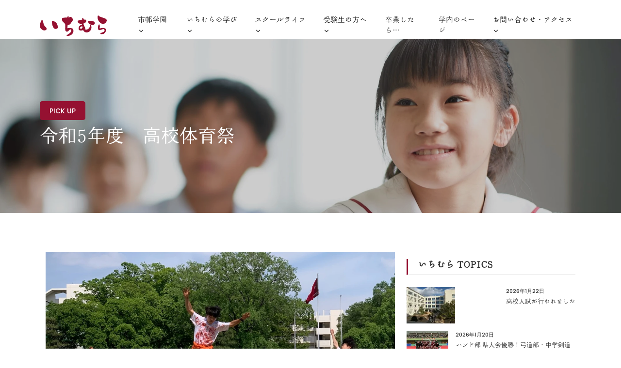

--- FILE ---
content_type: text/html; charset=UTF-8
request_url: https://ichimura.ed.jp/senior-r5-sports-day20230512/
body_size: 100630
content:
<!DOCTYPE html><html lang="ja"><head><meta charSet="utf-8"/><meta http-equiv="x-ua-compatible" content="ie=edge"/><meta name="viewport" content="width=device-width, initial-scale=1, shrink-to-fit=no"/><meta name="generator" content="Gatsby 5.15.0"/><meta name="theme-color" content="#663399"/><meta charSet="utf-8" data-gatsby-head="true"/><meta name="viewport" content="width=device-width, initial-scale=1" data-gatsby-head="true"/><meta name="description" content="5月11日(木)の午後と12日(金)の終日、高校では令和5年度  体育祭が行われました。一日目は午後から、開会式と各種目の予選が行われました。二日目は準決勝や決勝戦、学年種目や部活対抗リレーなど、メインの競技が … &quot;令和5年度　高校体育祭&quot; の続きを読む" data-gatsby-head="true"/><meta name="robots" content="index, follow" data-gatsby-head="true"/><meta property="og:locale" content="ja_JP" data-gatsby-head="true"/><meta property="og:type" content="website" data-gatsby-head="true"/><meta property="og:title" content="令和5年度　高校体育祭 | 学校法人市邨学園 名古屋経済大学市邨中学校 市邨高等学校" data-gatsby-head="true"/><meta property="og:description" content="5月11日(木)の午後と12日(金)の終日、高校では令和5年度  体育祭が行われました。一日目は午後から、開会式と各種目の予選が行われました。二日目は準決勝や決勝戦、学年種目や部活対抗リレーなど、メインの競技が … &quot;令和5年度　高校体育祭&quot; の続きを読む" data-gatsby-head="true"/><meta property="og:url" content="https://ichimura.ed.jp/senior-r5-sports-day20230512/" data-gatsby-head="true"/><meta property="og:site_name" content="学校法人市邨学園 名古屋経済大学市邨中学校 市邨高等学校" data-gatsby-head="true"/><meta property="og:image" content="/static/f143466fa782514ab78d12c79bdc236a/71102C15-DA58-4896-B5B5-30906251B8EF.jpeg" data-gatsby-head="true"/><meta name="twitter:card" content="summary" data-gatsby-head="true"/><meta name="twitter:title" content="令和5年度　高校体育祭 | 学校法人市邨学園 名古屋経済大学市邨中学校 市邨高等学校" data-gatsby-head="true"/><meta name="twitter:image" content="/static/f143466fa782514ab78d12c79bdc236a/71102C15-DA58-4896-B5B5-30906251B8EF.jpeg" data-gatsby-head="true"/><style data-href="/styles.e96b64f7632c0caa0efe.css" data-identity="gatsby-global-css">@charset "UTF-8";@import url(https://fonts.googleapis.com/css?family=Poppins:100,100i,200,200i,300,300i,400,400i,500,500i,600,600i,700,700i,800,800i,900,900i&display=swap); /*!
* Bootstrap v5.0.0-beta2 (https://getbootstrap.com/)
* Copyright 2011-2021 The Bootstrap Authors
* Copyright 2011-2021 Twitter, Inc.
* Licensed under MIT (https://github.com/twbs/bootstrap/blob/main/LICENSE)
*/:root{--bs-blue:#0d6efd;--bs-indigo:#6610f2;--bs-purple:#6f42c1;--bs-pink:#d63384;--bs-red:#dc3545;--bs-orange:#fd7e14;--bs-yellow:#ffc107;--bs-green:#198754;--bs-teal:#20c997;--bs-cyan:#0dcaf0;--bs-white:#fff;--bs-gray:#6c757d;--bs-gray-dark:#343a40;--bs-primary:#0d6efd;--bs-secondary:#6c757d;--bs-success:#198754;--bs-info:#0dcaf0;--bs-warning:#ffc107;--bs-danger:#dc3545;--bs-light:#f8f9fa;--bs-dark:#212529;--bs-font-sans-serif:system-ui,-apple-system,"Segoe UI",Roboto,"Helvetica Neue",Arial,"Noto Sans","Liberation Sans",sans-serif,"Apple Color Emoji","Segoe UI Emoji","Segoe UI Symbol","Noto Color Emoji";--bs-font-monospace:SFMono-Regular,Menlo,Monaco,Consolas,"Liberation Mono","Courier New",monospace;--bs-gradient:linear-gradient(180deg,hsla(0,0%,100%,.15),hsla(0,0%,100%,0))}*,:after,:before{box-sizing:border-box}@media (prefers-reduced-motion:no-preference){:root{scroll-behavior:smooth}}body{-webkit-text-size-adjust:100%;-webkit-tap-highlight-color:transparent;background-color:#fff;color:#212529;font-family:var(--bs-font-sans-serif);font-size:1rem;font-weight:400;line-height:1.5}[tabindex="-1"]:focus:not(:focus-visible){outline:0!important}hr{background-color:currentColor;border:0;color:inherit;margin:1rem 0;opacity:.25}hr:not([size]){height:1px}.h1,.h2,.h3,.h4,.h5,.h6,h1,h2,h3,h4,h5,h6{font-weight:500;line-height:1.2;margin-bottom:.5rem;margin-top:0}.h1,h1{font-size:calc(1.375rem + 1.5vw)}@media (min-width:1200px){.h1,h1{font-size:2.5rem}}.h2,h2{font-size:calc(1.325rem + .9vw)}@media (min-width:1200px){.h2,h2{font-size:2rem}}.h3,h3{font-size:calc(1.3rem + .6vw)}@media (min-width:1200px){.h3,h3{font-size:1.75rem}}.h4,h4{font-size:calc(1.275rem + .3vw)}@media (min-width:1200px){.h4,h4{font-size:1.5rem}}.h5,h5{font-size:1.25rem}.h6,h6{font-size:1rem}p{margin-bottom:1rem;margin-top:0}abbr[data-bs-original-title],abbr[title]{cursor:help;text-decoration:underline;-webkit-text-decoration:underline dotted;text-decoration:underline dotted;-webkit-text-decoration-skip-ink:none;text-decoration-skip-ink:none}address{font-style:normal;line-height:inherit;margin-bottom:1rem}ol,ul{padding-left:2rem}dl,ol,ul{margin-bottom:1rem;margin-top:0}ol ol,ol ul,ul ol,ul ul{margin-bottom:0}dt{font-weight:700}dd{margin-bottom:.5rem;margin-left:0}blockquote{margin:0 0 1rem}b,strong{font-weight:bolder}.small,small{font-size:.875em}.mark,mark{background-color:#fcf8e3;padding:.2em}sub,sup{font-size:.75em;line-height:0;position:relative;vertical-align:baseline}sub{bottom:-.25em}sup{top:-.5em}a{color:#0d6efd;text-decoration:underline}a:hover{color:#0a58ca}a:not([href]):not([class]),a:not([href]):not([class]):hover{color:inherit;text-decoration:none}code,kbd,pre,samp{direction:ltr;font-family:var(--bs-font-monospace);font-size:1em;unicode-bidi:bidi-override}pre{display:block;font-size:.875em;margin-bottom:1rem;margin-top:0;overflow:auto}pre code{color:inherit;font-size:inherit;word-break:normal}code{word-wrap:break-word;color:#d63384;font-size:.875em}a>code{color:inherit}kbd{background-color:#212529;border-radius:.2rem;color:#fff;font-size:.875em;padding:.2rem .4rem}kbd kbd{font-size:1em;font-weight:700;padding:0}figure{margin:0 0 1rem}img,svg{vertical-align:middle}table{border-collapse:collapse;caption-side:bottom}caption{color:#6c757d;padding-bottom:.5rem;padding-top:.5rem;text-align:left}th{text-align:inherit;text-align:-webkit-match-parent}tbody,td,tfoot,th,thead,tr{border:0 solid;border-color:inherit}label{display:inline-block}button{border-radius:0}button:focus:not(:focus-visible){outline:0}button,input,optgroup,select,textarea{font-family:inherit;font-size:inherit;line-height:inherit;margin:0}button,select{text-transform:none}[role=button]{cursor:pointer}select{word-wrap:normal}[list]::-webkit-calendar-picker-indicator{display:none}[type=button],[type=reset],[type=submit],button{-webkit-appearance:button}[type=button]:not(:disabled),[type=reset]:not(:disabled),[type=submit]:not(:disabled),button:not(:disabled){cursor:pointer}::-moz-focus-inner{border-style:none;padding:0}textarea{resize:vertical}fieldset{border:0;margin:0;min-width:0;padding:0}legend{float:left;font-size:calc(1.275rem + .3vw);line-height:inherit;margin-bottom:.5rem;padding:0;width:100%}@media (min-width:1200px){legend{font-size:1.5rem}}legend+*{clear:left}::-webkit-datetime-edit-day-field,::-webkit-datetime-edit-fields-wrapper,::-webkit-datetime-edit-hour-field,::-webkit-datetime-edit-minute,::-webkit-datetime-edit-month-field,::-webkit-datetime-edit-text,::-webkit-datetime-edit-year-field{padding:0}::-webkit-inner-spin-button{height:auto}[type=search]{-webkit-appearance:textfield;outline-offset:-2px}::-webkit-search-decoration{-webkit-appearance:none}::-webkit-color-swatch-wrapper{padding:0}::file-selector-button{font:inherit}::-webkit-file-upload-button{-webkit-appearance:button;font:inherit}output{display:inline-block}iframe{border:0}summary{cursor:pointer;display:list-item}progress{vertical-align:baseline}[hidden]{display:none!important}.lead{font-size:1.25rem;font-weight:300}.display-1{font-size:calc(1.625rem + 4.5vw);font-weight:300;line-height:1.2}@media (min-width:1200px){.display-1{font-size:5rem}}.display-2{font-size:calc(1.575rem + 3.9vw);font-weight:300;line-height:1.2}@media (min-width:1200px){.display-2{font-size:4.5rem}}.display-3{font-size:calc(1.525rem + 3.3vw);font-weight:300;line-height:1.2}@media (min-width:1200px){.display-3{font-size:4rem}}.display-4{font-size:calc(1.475rem + 2.7vw);font-weight:300;line-height:1.2}@media (min-width:1200px){.display-4{font-size:3.5rem}}.display-5{font-size:calc(1.425rem + 2.1vw);font-weight:300;line-height:1.2}@media (min-width:1200px){.display-5{font-size:3rem}}.display-6{font-size:calc(1.375rem + 1.5vw);font-weight:300;line-height:1.2}@media (min-width:1200px){.display-6{font-size:2.5rem}}.list-inline,.list-unstyled{list-style:none;padding-left:0}.list-inline-item{display:inline-block}.list-inline-item:not(:last-child){margin-right:.5rem}.initialism{font-size:.875em;text-transform:uppercase}.blockquote{font-size:1.25rem;margin-bottom:1rem}.blockquote>:last-child{margin-bottom:0}.blockquote-footer{color:#6c757d;font-size:.875em;margin-bottom:1rem;margin-top:-1rem}.blockquote-footer:before{content:"— "}.img-fluid,.img-thumbnail{height:auto;max-width:100%}.img-thumbnail{background-color:#fff;border:1px solid #dee2e6;border-radius:.25rem;padding:.25rem}.figure{display:inline-block}.figure-img{line-height:1;margin-bottom:.5rem}.figure-caption{color:#6c757d;font-size:.875em}.container,.container-fluid,.container-lg,.container-md,.container-sm,.container-xl,.container-xxl{margin-left:auto;margin-right:auto;padding-left:var(--bs-gutter-x,.75rem);padding-right:var(--bs-gutter-x,.75rem);width:100%}@media (min-width:576px){.container,.container-sm{max-width:540px}}@media (min-width:768px){.container,.container-md,.container-sm{max-width:720px}}@media (min-width:992px){.container,.container-lg,.container-md,.container-sm{max-width:960px}}@media (min-width:1200px){.container,.container-lg,.container-md,.container-sm,.container-xl{max-width:1140px}}@media (min-width:1400px){.container,.container-lg,.container-md,.container-sm,.container-xl,.container-xxl{max-width:1320px}}.row{--bs-gutter-x:1.5rem;--bs-gutter-y:0;display:flex;flex-wrap:wrap;margin-left:calc(var(--bs-gutter-x)/-2);margin-right:calc(var(--bs-gutter-x)/-2);margin-top:calc(var(--bs-gutter-y)*-1)}.row>*{flex-shrink:0;margin-top:var(--bs-gutter-y);max-width:100%;padding-left:calc(var(--bs-gutter-x)/2);padding-right:calc(var(--bs-gutter-x)/2);width:100%}.col{flex:1 0}.row-cols-auto>*{flex:0 0 auto;width:auto}.row-cols-1>*{flex:0 0 auto;width:100%}.row-cols-2>*{flex:0 0 auto;width:50%}.row-cols-3>*{flex:0 0 auto;width:33.3333333333%}.row-cols-4>*{flex:0 0 auto;width:25%}.row-cols-5>*{flex:0 0 auto;width:20%}.row-cols-6>*{flex:0 0 auto;width:16.6666666667%}.col-auto{flex:0 0 auto;width:auto}.col-1{flex:0 0 auto;width:8.3333333333%}.col-2{flex:0 0 auto;width:16.6666666667%}.col-3{flex:0 0 auto;width:25%}.col-4{flex:0 0 auto;width:33.3333333333%}.col-5{flex:0 0 auto;width:41.6666666667%}.col-6{flex:0 0 auto;width:50%}.col-7{flex:0 0 auto;width:58.3333333333%}.col-8{flex:0 0 auto;width:66.6666666667%}.col-9{flex:0 0 auto;width:75%}.col-10{flex:0 0 auto;width:83.3333333333%}.col-11{flex:0 0 auto;width:91.6666666667%}.col-12{flex:0 0 auto;width:100%}.offset-1{margin-left:8.3333333333%}.offset-2{margin-left:16.6666666667%}.offset-3{margin-left:25%}.offset-4{margin-left:33.3333333333%}.offset-5{margin-left:41.6666666667%}.offset-6{margin-left:50%}.offset-7{margin-left:58.3333333333%}.offset-8{margin-left:66.6666666667%}.offset-9{margin-left:75%}.offset-10{margin-left:83.3333333333%}.offset-11{margin-left:91.6666666667%}.g-0,.gx-0{--bs-gutter-x:0}.g-0,.gy-0{--bs-gutter-y:0}.g-1,.gx-1{--bs-gutter-x:0.25rem}.g-1,.gy-1{--bs-gutter-y:0.25rem}.g-2,.gx-2{--bs-gutter-x:0.5rem}.g-2,.gy-2{--bs-gutter-y:0.5rem}.g-3,.gx-3{--bs-gutter-x:1rem}.g-3,.gy-3{--bs-gutter-y:1rem}.g-4,.gx-4{--bs-gutter-x:1.5rem}.g-4,.gy-4{--bs-gutter-y:1.5rem}.g-5,.gx-5{--bs-gutter-x:3rem}.g-5,.gy-5{--bs-gutter-y:3rem}@media (min-width:576px){.col-sm{flex:1 0}.row-cols-sm-auto>*{flex:0 0 auto;width:auto}.row-cols-sm-1>*{flex:0 0 auto;width:100%}.row-cols-sm-2>*{flex:0 0 auto;width:50%}.row-cols-sm-3>*{flex:0 0 auto;width:33.3333333333%}.row-cols-sm-4>*{flex:0 0 auto;width:25%}.row-cols-sm-5>*{flex:0 0 auto;width:20%}.row-cols-sm-6>*{flex:0 0 auto;width:16.6666666667%}.col-sm-auto{flex:0 0 auto;width:auto}.col-sm-1{flex:0 0 auto;width:8.3333333333%}.col-sm-2{flex:0 0 auto;width:16.6666666667%}.col-sm-3{flex:0 0 auto;width:25%}.col-sm-4{flex:0 0 auto;width:33.3333333333%}.col-sm-5{flex:0 0 auto;width:41.6666666667%}.col-sm-6{flex:0 0 auto;width:50%}.col-sm-7{flex:0 0 auto;width:58.3333333333%}.col-sm-8{flex:0 0 auto;width:66.6666666667%}.col-sm-9{flex:0 0 auto;width:75%}.col-sm-10{flex:0 0 auto;width:83.3333333333%}.col-sm-11{flex:0 0 auto;width:91.6666666667%}.col-sm-12{flex:0 0 auto;width:100%}.offset-sm-0{margin-left:0}.offset-sm-1{margin-left:8.3333333333%}.offset-sm-2{margin-left:16.6666666667%}.offset-sm-3{margin-left:25%}.offset-sm-4{margin-left:33.3333333333%}.offset-sm-5{margin-left:41.6666666667%}.offset-sm-6{margin-left:50%}.offset-sm-7{margin-left:58.3333333333%}.offset-sm-8{margin-left:66.6666666667%}.offset-sm-9{margin-left:75%}.offset-sm-10{margin-left:83.3333333333%}.offset-sm-11{margin-left:91.6666666667%}.g-sm-0,.gx-sm-0{--bs-gutter-x:0}.g-sm-0,.gy-sm-0{--bs-gutter-y:0}.g-sm-1,.gx-sm-1{--bs-gutter-x:0.25rem}.g-sm-1,.gy-sm-1{--bs-gutter-y:0.25rem}.g-sm-2,.gx-sm-2{--bs-gutter-x:0.5rem}.g-sm-2,.gy-sm-2{--bs-gutter-y:0.5rem}.g-sm-3,.gx-sm-3{--bs-gutter-x:1rem}.g-sm-3,.gy-sm-3{--bs-gutter-y:1rem}.g-sm-4,.gx-sm-4{--bs-gutter-x:1.5rem}.g-sm-4,.gy-sm-4{--bs-gutter-y:1.5rem}.g-sm-5,.gx-sm-5{--bs-gutter-x:3rem}.g-sm-5,.gy-sm-5{--bs-gutter-y:3rem}}@media (min-width:768px){.col-md{flex:1 0}.row-cols-md-auto>*{flex:0 0 auto;width:auto}.row-cols-md-1>*{flex:0 0 auto;width:100%}.row-cols-md-2>*{flex:0 0 auto;width:50%}.row-cols-md-3>*{flex:0 0 auto;width:33.3333333333%}.row-cols-md-4>*{flex:0 0 auto;width:25%}.row-cols-md-5>*{flex:0 0 auto;width:20%}.row-cols-md-6>*{flex:0 0 auto;width:16.6666666667%}.col-md-auto{flex:0 0 auto;width:auto}.col-md-1{flex:0 0 auto;width:8.3333333333%}.col-md-2{flex:0 0 auto;width:16.6666666667%}.col-md-3{flex:0 0 auto;width:25%}.col-md-4{flex:0 0 auto;width:33.3333333333%}.col-md-5{flex:0 0 auto;width:41.6666666667%}.col-md-6{flex:0 0 auto;width:50%}.col-md-7{flex:0 0 auto;width:58.3333333333%}.col-md-8{flex:0 0 auto;width:66.6666666667%}.col-md-9{flex:0 0 auto;width:75%}.col-md-10{flex:0 0 auto;width:83.3333333333%}.col-md-11{flex:0 0 auto;width:91.6666666667%}.col-md-12{flex:0 0 auto;width:100%}.offset-md-0{margin-left:0}.offset-md-1{margin-left:8.3333333333%}.offset-md-2{margin-left:16.6666666667%}.offset-md-3{margin-left:25%}.offset-md-4{margin-left:33.3333333333%}.offset-md-5{margin-left:41.6666666667%}.offset-md-6{margin-left:50%}.offset-md-7{margin-left:58.3333333333%}.offset-md-8{margin-left:66.6666666667%}.offset-md-9{margin-left:75%}.offset-md-10{margin-left:83.3333333333%}.offset-md-11{margin-left:91.6666666667%}.g-md-0,.gx-md-0{--bs-gutter-x:0}.g-md-0,.gy-md-0{--bs-gutter-y:0}.g-md-1,.gx-md-1{--bs-gutter-x:0.25rem}.g-md-1,.gy-md-1{--bs-gutter-y:0.25rem}.g-md-2,.gx-md-2{--bs-gutter-x:0.5rem}.g-md-2,.gy-md-2{--bs-gutter-y:0.5rem}.g-md-3,.gx-md-3{--bs-gutter-x:1rem}.g-md-3,.gy-md-3{--bs-gutter-y:1rem}.g-md-4,.gx-md-4{--bs-gutter-x:1.5rem}.g-md-4,.gy-md-4{--bs-gutter-y:1.5rem}.g-md-5,.gx-md-5{--bs-gutter-x:3rem}.g-md-5,.gy-md-5{--bs-gutter-y:3rem}}@media (min-width:992px){.col-lg{flex:1 0}.row-cols-lg-auto>*{flex:0 0 auto;width:auto}.row-cols-lg-1>*{flex:0 0 auto;width:100%}.row-cols-lg-2>*{flex:0 0 auto;width:50%}.row-cols-lg-3>*{flex:0 0 auto;width:33.3333333333%}.row-cols-lg-4>*{flex:0 0 auto;width:25%}.row-cols-lg-5>*{flex:0 0 auto;width:20%}.row-cols-lg-6>*{flex:0 0 auto;width:16.6666666667%}.col-lg-auto{flex:0 0 auto;width:auto}.col-lg-1{flex:0 0 auto;width:8.3333333333%}.col-lg-2{flex:0 0 auto;width:16.6666666667%}.col-lg-3{flex:0 0 auto;width:25%}.col-lg-4{flex:0 0 auto;width:33.3333333333%}.col-lg-5{flex:0 0 auto;width:41.6666666667%}.col-lg-6{flex:0 0 auto;width:50%}.col-lg-7{flex:0 0 auto;width:58.3333333333%}.col-lg-8{flex:0 0 auto;width:66.6666666667%}.col-lg-9{flex:0 0 auto;width:75%}.col-lg-10{flex:0 0 auto;width:83.3333333333%}.col-lg-11{flex:0 0 auto;width:91.6666666667%}.col-lg-12{flex:0 0 auto;width:100%}.offset-lg-0{margin-left:0}.offset-lg-1{margin-left:8.3333333333%}.offset-lg-2{margin-left:16.6666666667%}.offset-lg-3{margin-left:25%}.offset-lg-4{margin-left:33.3333333333%}.offset-lg-5{margin-left:41.6666666667%}.offset-lg-6{margin-left:50%}.offset-lg-7{margin-left:58.3333333333%}.offset-lg-8{margin-left:66.6666666667%}.offset-lg-9{margin-left:75%}.offset-lg-10{margin-left:83.3333333333%}.offset-lg-11{margin-left:91.6666666667%}.g-lg-0,.gx-lg-0{--bs-gutter-x:0}.g-lg-0,.gy-lg-0{--bs-gutter-y:0}.g-lg-1,.gx-lg-1{--bs-gutter-x:0.25rem}.g-lg-1,.gy-lg-1{--bs-gutter-y:0.25rem}.g-lg-2,.gx-lg-2{--bs-gutter-x:0.5rem}.g-lg-2,.gy-lg-2{--bs-gutter-y:0.5rem}.g-lg-3,.gx-lg-3{--bs-gutter-x:1rem}.g-lg-3,.gy-lg-3{--bs-gutter-y:1rem}.g-lg-4,.gx-lg-4{--bs-gutter-x:1.5rem}.g-lg-4,.gy-lg-4{--bs-gutter-y:1.5rem}.g-lg-5,.gx-lg-5{--bs-gutter-x:3rem}.g-lg-5,.gy-lg-5{--bs-gutter-y:3rem}}@media (min-width:1200px){.col-xl{flex:1 0}.row-cols-xl-auto>*{flex:0 0 auto;width:auto}.row-cols-xl-1>*{flex:0 0 auto;width:100%}.row-cols-xl-2>*{flex:0 0 auto;width:50%}.row-cols-xl-3>*{flex:0 0 auto;width:33.3333333333%}.row-cols-xl-4>*{flex:0 0 auto;width:25%}.row-cols-xl-5>*{flex:0 0 auto;width:20%}.row-cols-xl-6>*{flex:0 0 auto;width:16.6666666667%}.col-xl-auto{flex:0 0 auto;width:auto}.col-xl-1{flex:0 0 auto;width:8.3333333333%}.col-xl-2{flex:0 0 auto;width:16.6666666667%}.col-xl-3{flex:0 0 auto;width:25%}.col-xl-4{flex:0 0 auto;width:33.3333333333%}.col-xl-5{flex:0 0 auto;width:41.6666666667%}.col-xl-6{flex:0 0 auto;width:50%}.col-xl-7{flex:0 0 auto;width:58.3333333333%}.col-xl-8{flex:0 0 auto;width:66.6666666667%}.col-xl-9{flex:0 0 auto;width:75%}.col-xl-10{flex:0 0 auto;width:83.3333333333%}.col-xl-11{flex:0 0 auto;width:91.6666666667%}.col-xl-12{flex:0 0 auto;width:100%}.offset-xl-0{margin-left:0}.offset-xl-1{margin-left:8.3333333333%}.offset-xl-2{margin-left:16.6666666667%}.offset-xl-3{margin-left:25%}.offset-xl-4{margin-left:33.3333333333%}.offset-xl-5{margin-left:41.6666666667%}.offset-xl-6{margin-left:50%}.offset-xl-7{margin-left:58.3333333333%}.offset-xl-8{margin-left:66.6666666667%}.offset-xl-9{margin-left:75%}.offset-xl-10{margin-left:83.3333333333%}.offset-xl-11{margin-left:91.6666666667%}.g-xl-0,.gx-xl-0{--bs-gutter-x:0}.g-xl-0,.gy-xl-0{--bs-gutter-y:0}.g-xl-1,.gx-xl-1{--bs-gutter-x:0.25rem}.g-xl-1,.gy-xl-1{--bs-gutter-y:0.25rem}.g-xl-2,.gx-xl-2{--bs-gutter-x:0.5rem}.g-xl-2,.gy-xl-2{--bs-gutter-y:0.5rem}.g-xl-3,.gx-xl-3{--bs-gutter-x:1rem}.g-xl-3,.gy-xl-3{--bs-gutter-y:1rem}.g-xl-4,.gx-xl-4{--bs-gutter-x:1.5rem}.g-xl-4,.gy-xl-4{--bs-gutter-y:1.5rem}.g-xl-5,.gx-xl-5{--bs-gutter-x:3rem}.g-xl-5,.gy-xl-5{--bs-gutter-y:3rem}}@media (min-width:1400px){.col-xxl{flex:1 0}.row-cols-xxl-auto>*{flex:0 0 auto;width:auto}.row-cols-xxl-1>*{flex:0 0 auto;width:100%}.row-cols-xxl-2>*{flex:0 0 auto;width:50%}.row-cols-xxl-3>*{flex:0 0 auto;width:33.3333333333%}.row-cols-xxl-4>*{flex:0 0 auto;width:25%}.row-cols-xxl-5>*{flex:0 0 auto;width:20%}.row-cols-xxl-6>*{flex:0 0 auto;width:16.6666666667%}.col-xxl-auto{flex:0 0 auto;width:auto}.col-xxl-1{flex:0 0 auto;width:8.3333333333%}.col-xxl-2{flex:0 0 auto;width:16.6666666667%}.col-xxl-3{flex:0 0 auto;width:25%}.col-xxl-4{flex:0 0 auto;width:33.3333333333%}.col-xxl-5{flex:0 0 auto;width:41.6666666667%}.col-xxl-6{flex:0 0 auto;width:50%}.col-xxl-7{flex:0 0 auto;width:58.3333333333%}.col-xxl-8{flex:0 0 auto;width:66.6666666667%}.col-xxl-9{flex:0 0 auto;width:75%}.col-xxl-10{flex:0 0 auto;width:83.3333333333%}.col-xxl-11{flex:0 0 auto;width:91.6666666667%}.col-xxl-12{flex:0 0 auto;width:100%}.offset-xxl-0{margin-left:0}.offset-xxl-1{margin-left:8.3333333333%}.offset-xxl-2{margin-left:16.6666666667%}.offset-xxl-3{margin-left:25%}.offset-xxl-4{margin-left:33.3333333333%}.offset-xxl-5{margin-left:41.6666666667%}.offset-xxl-6{margin-left:50%}.offset-xxl-7{margin-left:58.3333333333%}.offset-xxl-8{margin-left:66.6666666667%}.offset-xxl-9{margin-left:75%}.offset-xxl-10{margin-left:83.3333333333%}.offset-xxl-11{margin-left:91.6666666667%}.g-xxl-0,.gx-xxl-0{--bs-gutter-x:0}.g-xxl-0,.gy-xxl-0{--bs-gutter-y:0}.g-xxl-1,.gx-xxl-1{--bs-gutter-x:0.25rem}.g-xxl-1,.gy-xxl-1{--bs-gutter-y:0.25rem}.g-xxl-2,.gx-xxl-2{--bs-gutter-x:0.5rem}.g-xxl-2,.gy-xxl-2{--bs-gutter-y:0.5rem}.g-xxl-3,.gx-xxl-3{--bs-gutter-x:1rem}.g-xxl-3,.gy-xxl-3{--bs-gutter-y:1rem}.g-xxl-4,.gx-xxl-4{--bs-gutter-x:1.5rem}.g-xxl-4,.gy-xxl-4{--bs-gutter-y:1.5rem}.g-xxl-5,.gx-xxl-5{--bs-gutter-x:3rem}.g-xxl-5,.gy-xxl-5{--bs-gutter-y:3rem}}.table{--bs-table-bg:transparent;--bs-table-striped-color:#212529;--bs-table-striped-bg:rgba(0,0,0,.05);--bs-table-active-color:#212529;--bs-table-active-bg:rgba(0,0,0,.1);--bs-table-hover-color:#212529;--bs-table-hover-bg:rgba(0,0,0,.075);border-color:#dee2e6;color:#212529;margin-bottom:1rem;vertical-align:top;width:100%}.table>:not(caption)>*>*{background-color:var(--bs-table-bg);border-bottom-width:1px;box-shadow:inset 0 0 0 9999px var(--bs-table-accent-bg);padding:.5rem}.table>tbody{vertical-align:inherit}.table>thead{vertical-align:bottom}.table>:not(:last-child)>:last-child>*{border-bottom-color:currentColor}.caption-top{caption-side:top}.table-sm>:not(caption)>*>*{padding:.25rem}.table-bordered>:not(caption)>*{border-width:1px 0}.table-bordered>:not(caption)>*>*{border-width:0 1px}.table-borderless>:not(caption)>*>*{border-bottom-width:0}.table-striped>tbody>tr:nth-of-type(odd){--bs-table-accent-bg:var(--bs-table-striped-bg);color:var(--bs-table-striped-color)}.table-active{--bs-table-accent-bg:var(--bs-table-active-bg);color:var(--bs-table-active-color)}.table-hover>tbody>tr:hover{--bs-table-accent-bg:var(--bs-table-hover-bg);color:var(--bs-table-hover-color)}.table-primary{--bs-table-bg:#cfe2ff;--bs-table-striped-bg:#c5d7f2;--bs-table-striped-color:#000;--bs-table-active-bg:#bacbe6;--bs-table-active-color:#000;--bs-table-hover-bg:#bfd1ec;--bs-table-hover-color:#000;border-color:#bacbe6;color:#000}.table-secondary{--bs-table-bg:#e2e3e5;--bs-table-striped-bg:#d7d8da;--bs-table-striped-color:#000;--bs-table-active-bg:#cbccce;--bs-table-active-color:#000;--bs-table-hover-bg:#d1d2d4;--bs-table-hover-color:#000;border-color:#cbccce;color:#000}.table-success{--bs-table-bg:#d1e7dd;--bs-table-striped-bg:#c7dbd2;--bs-table-striped-color:#000;--bs-table-active-bg:#bcd0c7;--bs-table-active-color:#000;--bs-table-hover-bg:#c1d6cc;--bs-table-hover-color:#000;border-color:#bcd0c7;color:#000}.table-info{--bs-table-bg:#cff4fc;--bs-table-striped-bg:#c5e8ef;--bs-table-striped-color:#000;--bs-table-active-bg:#badce3;--bs-table-active-color:#000;--bs-table-hover-bg:#bfe2e9;--bs-table-hover-color:#000;border-color:#badce3;color:#000}.table-warning{--bs-table-bg:#fff3cd;--bs-table-striped-bg:#f2e7c3;--bs-table-striped-color:#000;--bs-table-active-bg:#e6dbb9;--bs-table-active-color:#000;--bs-table-hover-bg:#ece1be;--bs-table-hover-color:#000;border-color:#e6dbb9;color:#000}.table-danger{--bs-table-bg:#f8d7da;--bs-table-striped-bg:#eccccf;--bs-table-striped-color:#000;--bs-table-active-bg:#dfc2c4;--bs-table-active-color:#000;--bs-table-hover-bg:#e5c7ca;--bs-table-hover-color:#000;border-color:#dfc2c4;color:#000}.table-light{--bs-table-bg:#f8f9fa;--bs-table-striped-bg:#ecedee;--bs-table-striped-color:#000;--bs-table-active-bg:#dfe0e1;--bs-table-active-color:#000;--bs-table-hover-bg:#e5e6e7;--bs-table-hover-color:#000;border-color:#dfe0e1;color:#000}.table-dark{--bs-table-bg:#212529;--bs-table-striped-bg:#2c3034;--bs-table-striped-color:#fff;--bs-table-active-bg:#373b3e;--bs-table-active-color:#fff;--bs-table-hover-bg:#323539;--bs-table-hover-color:#fff;border-color:#373b3e;color:#fff}.table-responsive{-webkit-overflow-scrolling:touch;overflow-x:auto}@media (max-width:575.98px){.table-responsive-sm{-webkit-overflow-scrolling:touch;overflow-x:auto}}@media (max-width:767.98px){.table-responsive-md{-webkit-overflow-scrolling:touch;overflow-x:auto}}@media (max-width:991.98px){.table-responsive-lg{-webkit-overflow-scrolling:touch;overflow-x:auto}}@media (max-width:1199.98px){.table-responsive-xl{-webkit-overflow-scrolling:touch;overflow-x:auto}}@media (max-width:1399.98px){.table-responsive-xxl{-webkit-overflow-scrolling:touch;overflow-x:auto}}.form-label{margin-bottom:.5rem}.col-form-label{font-size:inherit;line-height:1.5;margin-bottom:0;padding-bottom:calc(.375rem + 1px);padding-top:calc(.375rem + 1px)}.col-form-label-lg{font-size:1.25rem;padding-bottom:calc(.5rem + 1px);padding-top:calc(.5rem + 1px)}.col-form-label-sm{font-size:.875rem;padding-bottom:calc(.25rem + 1px);padding-top:calc(.25rem + 1px)}.form-text{color:#6c757d;font-size:.875em;margin-top:.25rem}.form-control{-webkit-appearance:none;appearance:none;background-clip:padding-box;background-color:#fff;border:1px solid #ced4da;border-radius:.25rem;color:#212529;display:block;font-size:1rem;font-weight:400;line-height:1.5;padding:.375rem .75rem;transition:border-color .15s ease-in-out,box-shadow .15s ease-in-out;width:100%}@media (prefers-reduced-motion:reduce){.form-control{transition:none}}.form-control[type=file]{overflow:hidden}.form-control[type=file]:not(:disabled):not([readonly]){cursor:pointer}.form-control:focus{background-color:#fff;border-color:#86b7fe;box-shadow:0 0 0 .25rem rgba(13,110,253,.25);color:#212529}.form-control::-webkit-date-and-time-value{height:1.5em}.form-control::placeholder{color:#6c757d;opacity:1}.form-control:disabled,.form-control[readonly]{background-color:#e9ecef;opacity:1}.form-control::file-selector-button{background-color:#e9ecef;border:0 solid;border-color:inherit;border-inline-end-width:1px;border-radius:0;color:#212529;margin:-.375rem -.75rem;margin-inline-end:.75rem;padding:.375rem .75rem;pointer-events:none;transition:color .15s ease-in-out,background-color .15s ease-in-out,border-color .15s ease-in-out,box-shadow .15s ease-in-out}@media (prefers-reduced-motion:reduce){.form-control::-webkit-file-upload-button{-webkit-transition:none;transition:none}.form-control::file-selector-button{transition:none}}.form-control:hover:not(:disabled):not([readonly])::file-selector-button{background-color:#dde0e3}.form-control::-webkit-file-upload-button{background-color:#e9ecef;border:0 solid;border-color:inherit;border-inline-end-width:1px;border-radius:0;color:#212529;margin:-.375rem -.75rem;margin-inline-end:.75rem;padding:.375rem .75rem;pointer-events:none;-webkit-transition:color .15s ease-in-out,background-color .15s ease-in-out,border-color .15s ease-in-out,box-shadow .15s ease-in-out;transition:color .15s ease-in-out,background-color .15s ease-in-out,border-color .15s ease-in-out,box-shadow .15s ease-in-out}@media (prefers-reduced-motion:reduce){.form-control::-webkit-file-upload-button{-webkit-transition:none;transition:none}}.form-control:hover:not(:disabled):not([readonly])::-webkit-file-upload-button{background-color:#dde0e3}.form-control-plaintext{background-color:transparent;border:solid transparent;border-width:1px 0;color:#212529;display:block;line-height:1.5;margin-bottom:0;padding:.375rem 0;width:100%}.form-control-plaintext.form-control-lg,.form-control-plaintext.form-control-sm{padding-left:0;padding-right:0}.form-control-sm{border-radius:.2rem;font-size:.875rem;min-height:calc(1.5em + .5rem + 2px);padding:.25rem .5rem}.form-control-sm::file-selector-button{margin:-.25rem -.5rem;margin-inline-end:.5rem;padding:.25rem .5rem}.form-control-sm::-webkit-file-upload-button{margin:-.25rem -.5rem;margin-inline-end:.5rem;padding:.25rem .5rem}.form-control-lg{border-radius:.3rem;font-size:1.25rem;min-height:calc(1.5em + 1rem + 2px);padding:.5rem 1rem}.form-control-lg::file-selector-button{margin:-.5rem -1rem;margin-inline-end:1rem;padding:.5rem 1rem}.form-control-lg::-webkit-file-upload-button{margin:-.5rem -1rem;margin-inline-end:1rem;padding:.5rem 1rem}textarea.form-control{min-height:calc(1.5em + .75rem + 2px)}textarea.form-control-sm{min-height:calc(1.5em + .5rem + 2px)}textarea.form-control-lg{min-height:calc(1.5em + 1rem + 2px)}.form-control-color{height:auto;max-width:3rem;padding:.375rem}.form-control-color:not(:disabled):not([readonly]){cursor:pointer}.form-control-color::-moz-color-swatch{border-radius:.25rem;height:1.5em}.form-control-color::-webkit-color-swatch{border-radius:.25rem;height:1.5em}.form-select{-webkit-appearance:none;appearance:none;background-color:#fff;background-image:url("data:image/svg+xml;charset=utf-8,%3Csvg xmlns='http://www.w3.org/2000/svg' viewBox='0 0 16 16'%3E%3Cpath fill='none' stroke='%23343a40' stroke-linecap='round' stroke-linejoin='round' stroke-width='2' d='m2 5 6 6 6-6'/%3E%3C/svg%3E");background-position:right .75rem center;background-repeat:no-repeat;background-size:16px 12px;border:1px solid #ced4da;border-radius:.25rem;color:#212529;display:block;font-size:1rem;font-weight:400;line-height:1.5;padding:.375rem 2.25rem .375rem .75rem;width:100%}.form-select:focus{border-color:#86b7fe;box-shadow:0 0 0 .25rem rgba(13,110,253,.25);outline:0}.form-select[multiple],.form-select[size]:not([size="1"]){background-image:none;padding-right:.75rem}.form-select:disabled{background-color:#e9ecef;color:#6c757d}.form-select:-moz-focusring{color:transparent;text-shadow:0 0 0 #212529}.form-select-sm{font-size:.875rem;padding-bottom:.25rem;padding-left:.5rem;padding-top:.25rem}.form-select-lg{font-size:1.25rem;padding-bottom:.5rem;padding-left:1rem;padding-top:.5rem}.form-check{display:block;margin-bottom:.125rem;min-height:1.5rem;padding-left:1.5em}.form-check .form-check-input{float:left;margin-left:-1.5em}.form-check-input{color-adjust:exact;-webkit-appearance:none;appearance:none;background-color:#fff;background-position:50%;background-repeat:no-repeat;background-size:contain;border:1px solid rgba(0,0,0,.25);height:1em;margin-top:.25em;-webkit-print-color-adjust:exact;vertical-align:top;width:1em}.form-check-input[type=checkbox]{border-radius:.25em}.form-check-input[type=radio]{border-radius:50%}.form-check-input:active{filter:brightness(90%)}.form-check-input:focus{border-color:#86b7fe;box-shadow:0 0 0 .25rem rgba(13,110,253,.25);outline:0}.form-check-input:checked{background-color:#0d6efd;border-color:#0d6efd}.form-check-input:checked[type=checkbox]{background-image:url("data:image/svg+xml;charset=utf-8,%3Csvg xmlns='http://www.w3.org/2000/svg' viewBox='0 0 20 20'%3E%3Cpath fill='none' stroke='%23fff' stroke-linecap='round' stroke-linejoin='round' stroke-width='3' d='m6 10 3 3 6-6'/%3E%3C/svg%3E")}.form-check-input:checked[type=radio]{background-image:url("data:image/svg+xml;charset=utf-8,%3Csvg xmlns='http://www.w3.org/2000/svg' viewBox='-4 -4 8 8'%3E%3Ccircle r='2' fill='%23fff'/%3E%3C/svg%3E")}.form-check-input[type=checkbox]:indeterminate{background-color:#0d6efd;background-image:url("data:image/svg+xml;charset=utf-8,%3Csvg xmlns='http://www.w3.org/2000/svg' viewBox='0 0 20 20'%3E%3Cpath fill='none' stroke='%23fff' stroke-linecap='round' stroke-linejoin='round' stroke-width='3' d='M6 10h8'/%3E%3C/svg%3E");border-color:#0d6efd}.form-check-input:disabled{filter:none;opacity:.5;pointer-events:none}.form-check-input:disabled~.form-check-label,.form-check-input[disabled]~.form-check-label{opacity:.5}.form-switch{padding-left:2.5em}.form-switch .form-check-input{background-image:url("data:image/svg+xml;charset=utf-8,%3Csvg xmlns='http://www.w3.org/2000/svg' viewBox='-4 -4 8 8'%3E%3Ccircle r='3' fill='rgba(0, 0, 0, 0.25)'/%3E%3C/svg%3E");background-position:0;border-radius:2em;margin-left:-2.5em;transition:background-position .15s ease-in-out;width:2em}@media (prefers-reduced-motion:reduce){.form-switch .form-check-input{transition:none}}.form-switch .form-check-input:focus{background-image:url("data:image/svg+xml;charset=utf-8,%3Csvg xmlns='http://www.w3.org/2000/svg' viewBox='-4 -4 8 8'%3E%3Ccircle r='3' fill='%2386b7fe'/%3E%3C/svg%3E")}.form-switch .form-check-input:checked{background-image:url("data:image/svg+xml;charset=utf-8,%3Csvg xmlns='http://www.w3.org/2000/svg' viewBox='-4 -4 8 8'%3E%3Ccircle r='3' fill='%23fff'/%3E%3C/svg%3E");background-position:100%}.form-check-inline{display:inline-block;margin-right:1rem}.btn-check{clip:rect(0,0,0,0);pointer-events:none;position:absolute}.btn-check:disabled+.btn,.btn-check[disabled]+.btn{filter:none;opacity:.65;pointer-events:none}.form-range{-webkit-appearance:none;appearance:none;background-color:transparent;height:1.5rem;padding:0;width:100%}.form-range:focus{outline:0}.form-range:focus::-webkit-slider-thumb{box-shadow:0 0 0 1px #fff,0 0 0 .25rem rgba(13,110,253,.25)}.form-range:focus::-moz-range-thumb{box-shadow:0 0 0 1px #fff,0 0 0 .25rem rgba(13,110,253,.25)}.form-range::-moz-focus-outer{border:0}.form-range::-webkit-slider-thumb{-webkit-appearance:none;appearance:none;background-color:#0d6efd;border:0;border-radius:1rem;height:1rem;margin-top:-.25rem;-webkit-transition:background-color .15s ease-in-out,border-color .15s ease-in-out,box-shadow .15s ease-in-out;transition:background-color .15s ease-in-out,border-color .15s ease-in-out,box-shadow .15s ease-in-out;width:1rem}@media (prefers-reduced-motion:reduce){.form-range::-webkit-slider-thumb{-webkit-transition:none;transition:none}}.form-range::-webkit-slider-thumb:active{background-color:#b6d4fe}.form-range::-webkit-slider-runnable-track{background-color:#dee2e6;border-color:transparent;border-radius:1rem;color:transparent;cursor:pointer;height:.5rem;width:100%}.form-range::-moz-range-thumb{appearance:none;background-color:#0d6efd;border:0;border-radius:1rem;height:1rem;-moz-transition:background-color .15s ease-in-out,border-color .15s ease-in-out,box-shadow .15s ease-in-out;transition:background-color .15s ease-in-out,border-color .15s ease-in-out,box-shadow .15s ease-in-out;width:1rem}@media (prefers-reduced-motion:reduce){.form-range::-moz-range-thumb{-moz-transition:none;transition:none}}.form-range::-moz-range-thumb:active{background-color:#b6d4fe}.form-range::-moz-range-track{background-color:#dee2e6;border-color:transparent;border-radius:1rem;color:transparent;cursor:pointer;height:.5rem;width:100%}.form-range:disabled{pointer-events:none}.form-range:disabled::-webkit-slider-thumb{background-color:#adb5bd}.form-range:disabled::-moz-range-thumb{background-color:#adb5bd}.form-floating{position:relative}.form-floating>.form-control,.form-floating>.form-select{height:calc(3.5rem + 2px);padding:1rem .75rem}.form-floating>label{border:1px solid transparent;height:100%;left:0;padding:1rem .75rem;pointer-events:none;position:absolute;top:0;transform-origin:0 0;transition:opacity .1s ease-in-out,transform .1s ease-in-out}@media (prefers-reduced-motion:reduce){.form-floating>label{transition:none}}.form-floating>.form-control::placeholder{color:transparent}.form-floating>.form-control:focus,.form-floating>.form-control:not(:placeholder-shown){padding-bottom:.625rem;padding-top:1.625rem}.form-floating>.form-control:-webkit-autofill{padding-bottom:.625rem;padding-top:1.625rem}.form-floating>.form-select{padding-bottom:.625rem;padding-top:1.625rem}.form-floating>.form-control:focus~label,.form-floating>.form-control:not(:placeholder-shown)~label,.form-floating>.form-select~label{opacity:.65;transform:scale(.85) translateY(-.5rem) translateX(.15rem)}.form-floating>.form-control:-webkit-autofill~label{opacity:.65;transform:scale(.85) translateY(-.5rem) translateX(.15rem)}.input-group{align-items:stretch;display:flex;flex-wrap:wrap;position:relative;width:100%}.input-group>.form-control,.input-group>.form-select{flex:1 1 auto;min-width:0;position:relative;width:1%}.input-group>.form-control:focus,.input-group>.form-select:focus{z-index:3}.input-group .btn{position:relative;z-index:2}.input-group .btn:focus{z-index:3}.input-group-text{align-items:center;background-color:#e9ecef;border:1px solid #ced4da;border-radius:.25rem;color:#212529;display:flex;font-size:1rem;font-weight:400;line-height:1.5;padding:.375rem .75rem;text-align:center;white-space:nowrap}.input-group-lg>.btn,.input-group-lg>.form-control,.input-group-lg>.form-select,.input-group-lg>.input-group-text{border-radius:.3rem;font-size:1.25rem;padding:.5rem 1rem}.input-group-sm>.btn,.input-group-sm>.form-control,.input-group-sm>.form-select,.input-group-sm>.input-group-text{border-radius:.2rem;font-size:.875rem;padding:.25rem .5rem}.input-group-lg>.form-select,.input-group-sm>.form-select{padding-right:3rem}.input-group:not(.has-validation)>.dropdown-toggle:nth-last-child(n+3),.input-group:not(.has-validation)>:not(:last-child):not(.dropdown-toggle):not(.dropdown-menu){border-bottom-right-radius:0;border-top-right-radius:0}.input-group.has-validation>.dropdown-toggle:nth-last-child(n+4),.input-group.has-validation>:nth-last-child(n+3):not(.dropdown-toggle):not(.dropdown-menu){border-bottom-right-radius:0;border-top-right-radius:0}.input-group>:not(:first-child):not(.dropdown-menu):not(.valid-tooltip):not(.valid-feedback):not(.invalid-tooltip):not(.invalid-feedback){border-bottom-left-radius:0;border-top-left-radius:0;margin-left:-1px}.valid-feedback{color:#198754;display:none;font-size:.875em;margin-top:.25rem;width:100%}.valid-tooltip{background-color:rgba(25,135,84,.9);border-radius:.25rem;color:#fff;display:none;font-size:.875rem;margin-top:.1rem;max-width:100%;padding:.25rem .5rem;position:absolute;top:100%;z-index:5}.is-valid~.valid-feedback,.is-valid~.valid-tooltip,.was-validated :valid~.valid-feedback,.was-validated :valid~.valid-tooltip{display:block}.form-control.is-valid,.was-validated .form-control:valid{background-image:url("data:image/svg+xml;charset=utf-8,%3Csvg xmlns='http://www.w3.org/2000/svg' viewBox='0 0 8 8'%3E%3Cpath fill='%23198754' d='M2.3 6.73.6 4.53c-.4-1.04.46-1.4 1.1-.8l1.1 1.4 3.4-3.8c.6-.63 1.6-.27 1.2.7l-4 4.6c-.43.5-.8.4-1.1.1z'/%3E%3C/svg%3E");background-position:right calc(.375em + .1875rem) center;background-repeat:no-repeat;background-size:calc(.75em + .375rem) calc(.75em + .375rem);border-color:#198754;padding-right:calc(1.5em + .75rem)}.form-control.is-valid:focus,.was-validated .form-control:valid:focus{border-color:#198754;box-shadow:0 0 0 .25rem rgba(25,135,84,.25)}.was-validated textarea.form-control:valid,textarea.form-control.is-valid{background-position:top calc(.375em + .1875rem) right calc(.375em + .1875rem);padding-right:calc(1.5em + .75rem)}.form-select.is-valid,.was-validated .form-select:valid{background-image:url("data:image/svg+xml;charset=utf-8,%3Csvg xmlns='http://www.w3.org/2000/svg' viewBox='0 0 16 16'%3E%3Cpath fill='none' stroke='%23343a40' stroke-linecap='round' stroke-linejoin='round' stroke-width='2' d='m2 5 6 6 6-6'/%3E%3C/svg%3E"),url("data:image/svg+xml;charset=utf-8,%3Csvg xmlns='http://www.w3.org/2000/svg' viewBox='0 0 8 8'%3E%3Cpath fill='%23198754' d='M2.3 6.73.6 4.53c-.4-1.04.46-1.4 1.1-.8l1.1 1.4 3.4-3.8c.6-.63 1.6-.27 1.2.7l-4 4.6c-.43.5-.8.4-1.1.1z'/%3E%3C/svg%3E");background-position:right .75rem center,center right 2.25rem;background-size:16px 12px,calc(.75em + .375rem) calc(.75em + .375rem);border-color:#198754;padding-right:4.125rem}.form-select.is-valid:focus,.was-validated .form-select:valid:focus{border-color:#198754;box-shadow:0 0 0 .25rem rgba(25,135,84,.25)}.form-check-input.is-valid,.was-validated .form-check-input:valid{border-color:#198754}.form-check-input.is-valid:checked,.was-validated .form-check-input:valid:checked{background-color:#198754}.form-check-input.is-valid:focus,.was-validated .form-check-input:valid:focus{box-shadow:0 0 0 .25rem rgba(25,135,84,.25)}.form-check-input.is-valid~.form-check-label,.was-validated .form-check-input:valid~.form-check-label{color:#198754}.form-check-inline .form-check-input~.valid-feedback{margin-left:.5em}.invalid-feedback{color:#dc3545;display:none;font-size:.875em;margin-top:.25rem;width:100%}.invalid-tooltip{background-color:rgba(220,53,69,.9);border-radius:.25rem;color:#fff;display:none;font-size:.875rem;margin-top:.1rem;max-width:100%;padding:.25rem .5rem;position:absolute;top:100%;z-index:5}.is-invalid~.invalid-feedback,.is-invalid~.invalid-tooltip,.was-validated :invalid~.invalid-feedback,.was-validated :invalid~.invalid-tooltip{display:block}.form-control.is-invalid,.was-validated .form-control:invalid{background-image:url("data:image/svg+xml;charset=utf-8,%3Csvg xmlns='http://www.w3.org/2000/svg' width='12' height='12' fill='none' stroke='%23dc3545' viewBox='0 0 12 12'%3E%3Ccircle cx='6' cy='6' r='4.5'/%3E%3Cpath stroke-linejoin='round' d='M5.8 3.6h.4L6 6.5z'/%3E%3Ccircle cx='6' cy='8.2' r='.6' fill='%23dc3545' stroke='none'/%3E%3C/svg%3E");background-position:right calc(.375em + .1875rem) center;background-repeat:no-repeat;background-size:calc(.75em + .375rem) calc(.75em + .375rem);border-color:#dc3545;padding-right:calc(1.5em + .75rem)}.form-control.is-invalid:focus,.was-validated .form-control:invalid:focus{border-color:#dc3545;box-shadow:0 0 0 .25rem rgba(220,53,69,.25)}.was-validated textarea.form-control:invalid,textarea.form-control.is-invalid{background-position:top calc(.375em + .1875rem) right calc(.375em + .1875rem);padding-right:calc(1.5em + .75rem)}.form-select.is-invalid,.was-validated .form-select:invalid{background-image:url("data:image/svg+xml;charset=utf-8,%3Csvg xmlns='http://www.w3.org/2000/svg' viewBox='0 0 16 16'%3E%3Cpath fill='none' stroke='%23343a40' stroke-linecap='round' stroke-linejoin='round' stroke-width='2' d='m2 5 6 6 6-6'/%3E%3C/svg%3E"),url("data:image/svg+xml;charset=utf-8,%3Csvg xmlns='http://www.w3.org/2000/svg' width='12' height='12' fill='none' stroke='%23dc3545' viewBox='0 0 12 12'%3E%3Ccircle cx='6' cy='6' r='4.5'/%3E%3Cpath stroke-linejoin='round' d='M5.8 3.6h.4L6 6.5z'/%3E%3Ccircle cx='6' cy='8.2' r='.6' fill='%23dc3545' stroke='none'/%3E%3C/svg%3E");background-position:right .75rem center,center right 2.25rem;background-size:16px 12px,calc(.75em + .375rem) calc(.75em + .375rem);border-color:#dc3545;padding-right:4.125rem}.form-select.is-invalid:focus,.was-validated .form-select:invalid:focus{border-color:#dc3545;box-shadow:0 0 0 .25rem rgba(220,53,69,.25)}.form-check-input.is-invalid,.was-validated .form-check-input:invalid{border-color:#dc3545}.form-check-input.is-invalid:checked,.was-validated .form-check-input:invalid:checked{background-color:#dc3545}.form-check-input.is-invalid:focus,.was-validated .form-check-input:invalid:focus{box-shadow:0 0 0 .25rem rgba(220,53,69,.25)}.form-check-input.is-invalid~.form-check-label,.was-validated .form-check-input:invalid~.form-check-label{color:#dc3545}.form-check-inline .form-check-input~.invalid-feedback{margin-left:.5em}.btn{background-color:transparent;border:1px solid transparent;border-radius:.25rem;color:#212529;cursor:pointer;display:inline-block;font-size:1rem;font-weight:400;line-height:1.5;padding:.375rem .75rem;text-align:center;text-decoration:none;transition:color .15s ease-in-out,background-color .15s ease-in-out,border-color .15s ease-in-out,box-shadow .15s ease-in-out;-webkit-user-select:none;user-select:none;vertical-align:middle}@media (prefers-reduced-motion:reduce){.btn{transition:none}}.btn:hover{color:#212529}.btn-check:focus+.btn,.btn:focus{box-shadow:0 0 0 .25rem rgba(13,110,253,.25);outline:0}.btn.disabled,.btn:disabled,fieldset:disabled .btn{opacity:.65;pointer-events:none}.btn-primary{background-color:#0d6efd;border-color:#0d6efd}.btn-primary:hover{background-color:#0b5ed7;border-color:#0a58ca;color:#fff}.btn-check:focus+.btn-primary,.btn-primary:focus{background-color:#0b5ed7;border-color:#0a58ca;box-shadow:0 0 0 .25rem rgba(49,132,253,.5);color:#fff}.btn-check:active+.btn-primary,.btn-check:checked+.btn-primary,.btn-primary.active,.btn-primary:active,.show>.btn-primary.dropdown-toggle{background-color:#0a58ca;border-color:#0a53be;color:#fff}.btn-check:active+.btn-primary:focus,.btn-check:checked+.btn-primary:focus,.btn-primary.active:focus,.btn-primary:active:focus,.show>.btn-primary.dropdown-toggle:focus{box-shadow:0 0 0 .25rem rgba(49,132,253,.5)}.btn-primary.disabled,.btn-primary:disabled{background-color:#0d6efd;border-color:#0d6efd}.btn-secondary{background-color:#6c757d;border-color:#6c757d;color:#fff}.btn-secondary:hover{background-color:#5c636a;border-color:#565e64;color:#fff}.btn-check:focus+.btn-secondary,.btn-secondary:focus{background-color:#5c636a;border-color:#565e64;box-shadow:0 0 0 .25rem hsla(208,6%,54%,.5);color:#fff}.btn-check:active+.btn-secondary,.btn-check:checked+.btn-secondary,.btn-secondary.active,.btn-secondary:active,.show>.btn-secondary.dropdown-toggle{background-color:#565e64;border-color:#51585e;color:#fff}.btn-check:active+.btn-secondary:focus,.btn-check:checked+.btn-secondary:focus,.btn-secondary.active:focus,.btn-secondary:active:focus,.show>.btn-secondary.dropdown-toggle:focus{box-shadow:0 0 0 .25rem hsla(208,6%,54%,.5)}.btn-secondary.disabled,.btn-secondary:disabled{background-color:#6c757d;border-color:#6c757d;color:#fff}.btn-success{background-color:#198754;border-color:#198754;color:#fff}.btn-success:hover{background-color:#157347;border-color:#146c43;color:#fff}.btn-check:focus+.btn-success,.btn-success:focus{background-color:#157347;border-color:#146c43;box-shadow:0 0 0 .25rem rgba(60,153,110,.5);color:#fff}.btn-check:active+.btn-success,.btn-check:checked+.btn-success,.btn-success.active,.btn-success:active,.show>.btn-success.dropdown-toggle{background-color:#146c43;border-color:#13653f;color:#fff}.btn-check:active+.btn-success:focus,.btn-check:checked+.btn-success:focus,.btn-success.active:focus,.btn-success:active:focus,.show>.btn-success.dropdown-toggle:focus{box-shadow:0 0 0 .25rem rgba(60,153,110,.5)}.btn-success.disabled,.btn-success:disabled{background-color:#198754;border-color:#198754;color:#fff}.btn-info{background-color:#0dcaf0;border-color:#0dcaf0;color:#000}.btn-info:hover{background-color:#31d2f2;border-color:#25cff2;color:#000}.btn-check:focus+.btn-info,.btn-info:focus{background-color:#31d2f2;border-color:#25cff2;box-shadow:0 0 0 .25rem rgba(11,172,204,.5);color:#000}.btn-check:active+.btn-info,.btn-check:checked+.btn-info,.btn-info.active,.btn-info:active,.show>.btn-info.dropdown-toggle{background-color:#3dd5f3;border-color:#25cff2;color:#000}.btn-check:active+.btn-info:focus,.btn-check:checked+.btn-info:focus,.btn-info.active:focus,.btn-info:active:focus,.show>.btn-info.dropdown-toggle:focus{box-shadow:0 0 0 .25rem rgba(11,172,204,.5)}.btn-info.disabled,.btn-info:disabled{background-color:#0dcaf0;border-color:#0dcaf0;color:#000}.btn-warning{background-color:#ffc107;border-color:#ffc107;color:#000}.btn-warning:hover{background-color:#ffca2c;border-color:#ffc720;color:#000}.btn-check:focus+.btn-warning,.btn-warning:focus{background-color:#ffca2c;border-color:#ffc720;box-shadow:0 0 0 .25rem rgba(217,164,6,.5);color:#000}.btn-check:active+.btn-warning,.btn-check:checked+.btn-warning,.btn-warning.active,.btn-warning:active,.show>.btn-warning.dropdown-toggle{background-color:#ffcd39;border-color:#ffc720;color:#000}.btn-check:active+.btn-warning:focus,.btn-check:checked+.btn-warning:focus,.btn-warning.active:focus,.btn-warning:active:focus,.show>.btn-warning.dropdown-toggle:focus{box-shadow:0 0 0 .25rem rgba(217,164,6,.5)}.btn-warning.disabled,.btn-warning:disabled{background-color:#ffc107;border-color:#ffc107;color:#000}.btn-danger{background-color:#dc3545;border-color:#dc3545;color:#fff}.btn-danger:hover{background-color:#bb2d3b;border-color:#b02a37;color:#fff}.btn-check:focus+.btn-danger,.btn-danger:focus{background-color:#bb2d3b;border-color:#b02a37;box-shadow:0 0 0 .25rem rgba(225,83,97,.5);color:#fff}.btn-check:active+.btn-danger,.btn-check:checked+.btn-danger,.btn-danger.active,.btn-danger:active,.show>.btn-danger.dropdown-toggle{background-color:#b02a37;border-color:#a52834;color:#fff}.btn-check:active+.btn-danger:focus,.btn-check:checked+.btn-danger:focus,.btn-danger.active:focus,.btn-danger:active:focus,.show>.btn-danger.dropdown-toggle:focus{box-shadow:0 0 0 .25rem rgba(225,83,97,.5)}.btn-danger.disabled,.btn-danger:disabled{background-color:#dc3545;border-color:#dc3545;color:#fff}.btn-light{background-color:#f8f9fa;border-color:#f8f9fa;color:#000}.btn-light:hover{background-color:#f9fafb;border-color:#f9fafb;color:#000}.btn-check:focus+.btn-light,.btn-light:focus{background-color:#f9fafb;border-color:#f9fafb;box-shadow:0 0 0 .25rem hsla(210,2%,83%,.5);color:#000}.btn-check:active+.btn-light,.btn-check:checked+.btn-light,.btn-light.active,.btn-light:active,.show>.btn-light.dropdown-toggle{background-color:#f9fafb;border-color:#f9fafb;color:#000}.btn-check:active+.btn-light:focus,.btn-check:checked+.btn-light:focus,.btn-light.active:focus,.btn-light:active:focus,.show>.btn-light.dropdown-toggle:focus{box-shadow:0 0 0 .25rem hsla(210,2%,83%,.5)}.btn-light.disabled,.btn-light:disabled{background-color:#f8f9fa;border-color:#f8f9fa;color:#000}.btn-dark{background-color:#212529;border-color:#212529;color:#fff}.btn-dark:hover{background-color:#1c1f23;border-color:#1a1e21;color:#fff}.btn-check:focus+.btn-dark,.btn-dark:focus{background-color:#1c1f23;border-color:#1a1e21;box-shadow:0 0 0 .25rem rgba(66,70,73,.5);color:#fff}.btn-check:active+.btn-dark,.btn-check:checked+.btn-dark,.btn-dark.active,.btn-dark:active,.show>.btn-dark.dropdown-toggle{background-color:#1a1e21;border-color:#191c1f;color:#fff}.btn-check:active+.btn-dark:focus,.btn-check:checked+.btn-dark:focus,.btn-dark.active:focus,.btn-dark:active:focus,.show>.btn-dark.dropdown-toggle:focus{box-shadow:0 0 0 .25rem rgba(66,70,73,.5)}.btn-dark.disabled,.btn-dark:disabled{background-color:#212529;border-color:#212529;color:#fff}.btn-outline-primary{border-color:#0d6efd;color:#0d6efd}.btn-outline-primary:hover{background-color:#0d6efd;border-color:#0d6efd;color:#fff}.btn-check:focus+.btn-outline-primary,.btn-outline-primary:focus{box-shadow:0 0 0 .25rem rgba(13,110,253,.5)}.btn-check:active+.btn-outline-primary,.btn-check:checked+.btn-outline-primary,.btn-outline-primary.active,.btn-outline-primary.dropdown-toggle.show,.btn-outline-primary:active{background-color:#0d6efd;border-color:#0d6efd;color:#fff}.btn-check:active+.btn-outline-primary:focus,.btn-check:checked+.btn-outline-primary:focus,.btn-outline-primary.active:focus,.btn-outline-primary.dropdown-toggle.show:focus,.btn-outline-primary:active:focus{box-shadow:0 0 0 .25rem rgba(13,110,253,.5)}.btn-outline-primary.disabled,.btn-outline-primary:disabled{background-color:transparent;color:#0d6efd}.btn-outline-secondary{border-color:#6c757d;color:#6c757d}.btn-outline-secondary:hover{background-color:#6c757d;border-color:#6c757d;color:#fff}.btn-check:focus+.btn-outline-secondary,.btn-outline-secondary:focus{box-shadow:0 0 0 .25rem hsla(208,7%,46%,.5)}.btn-check:active+.btn-outline-secondary,.btn-check:checked+.btn-outline-secondary,.btn-outline-secondary.active,.btn-outline-secondary.dropdown-toggle.show,.btn-outline-secondary:active{background-color:#6c757d;border-color:#6c757d;color:#fff}.btn-check:active+.btn-outline-secondary:focus,.btn-check:checked+.btn-outline-secondary:focus,.btn-outline-secondary.active:focus,.btn-outline-secondary.dropdown-toggle.show:focus,.btn-outline-secondary:active:focus{box-shadow:0 0 0 .25rem hsla(208,7%,46%,.5)}.btn-outline-secondary.disabled,.btn-outline-secondary:disabled{background-color:transparent;color:#6c757d}.btn-outline-success{border-color:#198754;color:#198754}.btn-outline-success:hover{background-color:#198754;border-color:#198754;color:#fff}.btn-check:focus+.btn-outline-success,.btn-outline-success:focus{box-shadow:0 0 0 .25rem rgba(25,135,84,.5)}.btn-check:active+.btn-outline-success,.btn-check:checked+.btn-outline-success,.btn-outline-success.active,.btn-outline-success.dropdown-toggle.show,.btn-outline-success:active{background-color:#198754;border-color:#198754;color:#fff}.btn-check:active+.btn-outline-success:focus,.btn-check:checked+.btn-outline-success:focus,.btn-outline-success.active:focus,.btn-outline-success.dropdown-toggle.show:focus,.btn-outline-success:active:focus{box-shadow:0 0 0 .25rem rgba(25,135,84,.5)}.btn-outline-success.disabled,.btn-outline-success:disabled{background-color:transparent;color:#198754}.btn-outline-info{border-color:#0dcaf0;color:#0dcaf0}.btn-outline-info:hover{background-color:#0dcaf0;border-color:#0dcaf0;color:#000}.btn-check:focus+.btn-outline-info,.btn-outline-info:focus{box-shadow:0 0 0 .25rem rgba(13,202,240,.5)}.btn-check:active+.btn-outline-info,.btn-check:checked+.btn-outline-info,.btn-outline-info.active,.btn-outline-info.dropdown-toggle.show,.btn-outline-info:active{background-color:#0dcaf0;border-color:#0dcaf0;color:#000}.btn-check:active+.btn-outline-info:focus,.btn-check:checked+.btn-outline-info:focus,.btn-outline-info.active:focus,.btn-outline-info.dropdown-toggle.show:focus,.btn-outline-info:active:focus{box-shadow:0 0 0 .25rem rgba(13,202,240,.5)}.btn-outline-info.disabled,.btn-outline-info:disabled{background-color:transparent;color:#0dcaf0}.btn-outline-warning{border-color:#ffc107;color:#ffc107}.btn-outline-warning:hover{background-color:#ffc107;border-color:#ffc107;color:#000}.btn-check:focus+.btn-outline-warning,.btn-outline-warning:focus{box-shadow:0 0 0 .25rem rgba(255,193,7,.5)}.btn-check:active+.btn-outline-warning,.btn-check:checked+.btn-outline-warning,.btn-outline-warning.active,.btn-outline-warning.dropdown-toggle.show,.btn-outline-warning:active{background-color:#ffc107;border-color:#ffc107;color:#000}.btn-check:active+.btn-outline-warning:focus,.btn-check:checked+.btn-outline-warning:focus,.btn-outline-warning.active:focus,.btn-outline-warning.dropdown-toggle.show:focus,.btn-outline-warning:active:focus{box-shadow:0 0 0 .25rem rgba(255,193,7,.5)}.btn-outline-warning.disabled,.btn-outline-warning:disabled{background-color:transparent;color:#ffc107}.btn-outline-danger{border-color:#dc3545;color:#dc3545}.btn-outline-danger:hover{background-color:#dc3545;border-color:#dc3545;color:#fff}.btn-check:focus+.btn-outline-danger,.btn-outline-danger:focus{box-shadow:0 0 0 .25rem rgba(220,53,69,.5)}.btn-check:active+.btn-outline-danger,.btn-check:checked+.btn-outline-danger,.btn-outline-danger.active,.btn-outline-danger.dropdown-toggle.show,.btn-outline-danger:active{background-color:#dc3545;border-color:#dc3545;color:#fff}.btn-check:active+.btn-outline-danger:focus,.btn-check:checked+.btn-outline-danger:focus,.btn-outline-danger.active:focus,.btn-outline-danger.dropdown-toggle.show:focus,.btn-outline-danger:active:focus{box-shadow:0 0 0 .25rem rgba(220,53,69,.5)}.btn-outline-danger.disabled,.btn-outline-danger:disabled{background-color:transparent;color:#dc3545}.btn-outline-light{border-color:#f8f9fa;color:#f8f9fa}.btn-outline-light:hover{background-color:#f8f9fa;border-color:#f8f9fa;color:#000}.btn-check:focus+.btn-outline-light,.btn-outline-light:focus{box-shadow:0 0 0 .25rem rgba(248,249,250,.5)}.btn-check:active+.btn-outline-light,.btn-check:checked+.btn-outline-light,.btn-outline-light.active,.btn-outline-light.dropdown-toggle.show,.btn-outline-light:active{background-color:#f8f9fa;border-color:#f8f9fa;color:#000}.btn-check:active+.btn-outline-light:focus,.btn-check:checked+.btn-outline-light:focus,.btn-outline-light.active:focus,.btn-outline-light.dropdown-toggle.show:focus,.btn-outline-light:active:focus{box-shadow:0 0 0 .25rem rgba(248,249,250,.5)}.btn-outline-light.disabled,.btn-outline-light:disabled{background-color:transparent;color:#f8f9fa}.btn-outline-dark{border-color:#212529;color:#212529}.btn-outline-dark:hover{background-color:#212529;border-color:#212529;color:#fff}.btn-check:focus+.btn-outline-dark,.btn-outline-dark:focus{box-shadow:0 0 0 .25rem rgba(33,37,41,.5)}.btn-check:active+.btn-outline-dark,.btn-check:checked+.btn-outline-dark,.btn-outline-dark.active,.btn-outline-dark.dropdown-toggle.show,.btn-outline-dark:active{background-color:#212529;border-color:#212529;color:#fff}.btn-check:active+.btn-outline-dark:focus,.btn-check:checked+.btn-outline-dark:focus,.btn-outline-dark.active:focus,.btn-outline-dark.dropdown-toggle.show:focus,.btn-outline-dark:active:focus{box-shadow:0 0 0 .25rem rgba(33,37,41,.5)}.btn-outline-dark.disabled,.btn-outline-dark:disabled{background-color:transparent;color:#212529}.btn-link{color:#0d6efd;font-weight:400;text-decoration:underline}.btn-link:hover{color:#0a58ca}.btn-link.disabled,.btn-link:disabled{color:#6c757d}.btn-group-lg>.btn,.btn-lg{border-radius:.3rem;font-size:1.25rem;padding:.5rem 1rem}.btn-group-sm>.btn,.btn-sm{border-radius:.2rem;font-size:.875rem;padding:.25rem .5rem}.fade{transition:opacity .15s linear}@media (prefers-reduced-motion:reduce){.fade{transition:none}}.fade:not(.show){opacity:0}.collapse:not(.show){display:none}.collapsing{height:0;overflow:hidden;transition:height .35s ease}@media (prefers-reduced-motion:reduce){.collapsing{transition:none}}.dropdown,.dropend,.dropstart,.dropup{position:relative}.dropdown-toggle{white-space:nowrap}.dropdown-toggle:after{border-bottom:0;border-left:.3em solid transparent;border-right:.3em solid transparent;border-top:.3em solid;content:"";display:inline-block;margin-left:.255em;vertical-align:.255em}.dropdown-toggle:empty:after{margin-left:0}.dropdown-menu{background-clip:padding-box;background-color:#fff;border:1px solid rgba(0,0,0,.15);border-radius:.25rem;color:#212529;display:none;font-size:1rem;list-style:none;margin:0;min-width:10rem;padding:.5rem 0;position:absolute;text-align:left;top:100%;z-index:1000}.dropdown-menu[data-bs-popper]{left:0;margin-top:.125rem}.dropdown-menu-start{--bs-position:start}.dropdown-menu-start[data-bs-popper]{left:0;right:auto}.dropdown-menu-end{--bs-position:end}.dropdown-menu-end[data-bs-popper]{left:auto;right:0}@media (min-width:576px){.dropdown-menu-sm-start{--bs-position:start}.dropdown-menu-sm-start[data-bs-popper]{left:0;right:auto}.dropdown-menu-sm-end{--bs-position:end}.dropdown-menu-sm-end[data-bs-popper]{left:auto;right:0}}@media (min-width:768px){.dropdown-menu-md-start{--bs-position:start}.dropdown-menu-md-start[data-bs-popper]{left:0;right:auto}.dropdown-menu-md-end{--bs-position:end}.dropdown-menu-md-end[data-bs-popper]{left:auto;right:0}}@media (min-width:992px){.dropdown-menu-lg-start{--bs-position:start}.dropdown-menu-lg-start[data-bs-popper]{left:0;right:auto}.dropdown-menu-lg-end{--bs-position:end}.dropdown-menu-lg-end[data-bs-popper]{left:auto;right:0}}@media (min-width:1200px){.dropdown-menu-xl-start{--bs-position:start}.dropdown-menu-xl-start[data-bs-popper]{left:0;right:auto}.dropdown-menu-xl-end{--bs-position:end}.dropdown-menu-xl-end[data-bs-popper]{left:auto;right:0}}@media (min-width:1400px){.dropdown-menu-xxl-start{--bs-position:start}.dropdown-menu-xxl-start[data-bs-popper]{left:0;right:auto}.dropdown-menu-xxl-end{--bs-position:end}.dropdown-menu-xxl-end[data-bs-popper]{left:auto;right:0}}.dropup .dropdown-menu{bottom:100%;top:auto}.dropup .dropdown-menu[data-bs-popper]{margin-bottom:.125rem;margin-top:0}.dropup .dropdown-toggle:after{border-bottom:.3em solid;border-left:.3em solid transparent;border-right:.3em solid transparent;border-top:0;content:"";display:inline-block;margin-left:.255em;vertical-align:.255em}.dropup .dropdown-toggle:empty:after{margin-left:0}.dropend .dropdown-menu{left:100%;right:auto;top:0}.dropend .dropdown-menu[data-bs-popper]{margin-left:.125rem;margin-top:0}.dropend .dropdown-toggle:after{border-bottom:.3em solid transparent;border-left:.3em solid;border-right:0;border-top:.3em solid transparent;content:"";display:inline-block;margin-left:.255em;vertical-align:.255em}.dropend .dropdown-toggle:empty:after{margin-left:0}.dropend .dropdown-toggle:after{vertical-align:0}.dropstart .dropdown-menu{left:auto;right:100%;top:0}.dropstart .dropdown-menu[data-bs-popper]{margin-right:.125rem;margin-top:0}.dropstart .dropdown-toggle:after{content:"";display:inline-block;margin-left:.255em;vertical-align:.255em}.dropstart .dropdown-toggle:after{display:none}.dropstart .dropdown-toggle:before{border-bottom:.3em solid transparent;border-right:.3em solid;border-top:.3em solid transparent;content:"";display:inline-block;margin-right:.255em;vertical-align:.255em}.dropstart .dropdown-toggle:empty:after{margin-left:0}.dropstart .dropdown-toggle:before{vertical-align:0}.dropdown-divider{border-top:1px solid rgba(0,0,0,.15);height:0;margin:.5rem 0;overflow:hidden}.dropdown-item{background-color:transparent;border:0;clear:both;color:#212529;display:block;font-weight:400;padding:.25rem 1rem;text-align:inherit;text-decoration:none;white-space:nowrap;width:100%}.dropdown-item:focus,.dropdown-item:hover{background-color:#e9ecef;color:#1e2125}.dropdown-item.active,.dropdown-item:active{background-color:#0d6efd;color:#fff;text-decoration:none}.dropdown-item.disabled,.dropdown-item:disabled{background-color:transparent;color:#adb5bd;pointer-events:none}.dropdown-menu.show{display:block}.dropdown-header{color:#6c757d;display:block;font-size:.875rem;margin-bottom:0;padding:.5rem 1rem;white-space:nowrap}.dropdown-item-text{color:#212529;display:block;padding:.25rem 1rem}.dropdown-menu-dark{background-color:#343a40;border-color:rgba(0,0,0,.15);color:#dee2e6}.dropdown-menu-dark .dropdown-item{color:#dee2e6}.dropdown-menu-dark .dropdown-item:focus,.dropdown-menu-dark .dropdown-item:hover{background-color:hsla(0,0%,100%,.15);color:#fff}.dropdown-menu-dark .dropdown-item.active,.dropdown-menu-dark .dropdown-item:active{background-color:#0d6efd;color:#fff}.dropdown-menu-dark .dropdown-item.disabled,.dropdown-menu-dark .dropdown-item:disabled{color:#adb5bd}.dropdown-menu-dark .dropdown-divider{border-color:rgba(0,0,0,.15)}.dropdown-menu-dark .dropdown-item-text{color:#dee2e6}.dropdown-menu-dark .dropdown-header{color:#adb5bd}.btn-group,.btn-group-vertical{display:inline-flex;position:relative;vertical-align:middle}.btn-group-vertical>.btn,.btn-group>.btn{flex:1 1 auto;position:relative}.btn-group-vertical>.btn-check:checked+.btn,.btn-group-vertical>.btn-check:focus+.btn,.btn-group-vertical>.btn.active,.btn-group-vertical>.btn:active,.btn-group-vertical>.btn:focus,.btn-group-vertical>.btn:hover,.btn-group>.btn-check:checked+.btn,.btn-group>.btn-check:focus+.btn,.btn-group>.btn.active,.btn-group>.btn:active,.btn-group>.btn:focus,.btn-group>.btn:hover{z-index:1}.btn-toolbar{display:flex;flex-wrap:wrap;justify-content:flex-start}.btn-toolbar .input-group{width:auto}.btn-group>.btn-group:not(:first-child),.btn-group>.btn:not(:first-child){margin-left:-1px}.btn-group>.btn-group:not(:last-child)>.btn,.btn-group>.btn:not(:last-child):not(.dropdown-toggle){border-bottom-right-radius:0;border-top-right-radius:0}.btn-group>.btn-group:not(:first-child)>.btn,.btn-group>.btn:nth-child(n+3),.btn-group>:not(.btn-check)+.btn{border-bottom-left-radius:0;border-top-left-radius:0}.dropdown-toggle-split{padding-left:.5625rem;padding-right:.5625rem}.dropdown-toggle-split:after,.dropend .dropdown-toggle-split:after,.dropup .dropdown-toggle-split:after{margin-left:0}.dropstart .dropdown-toggle-split:before{margin-right:0}.btn-group-sm>.btn+.dropdown-toggle-split,.btn-sm+.dropdown-toggle-split{padding-left:.375rem;padding-right:.375rem}.btn-group-lg>.btn+.dropdown-toggle-split,.btn-lg+.dropdown-toggle-split{padding-left:.75rem;padding-right:.75rem}.btn-group-vertical{align-items:flex-start;flex-direction:column;justify-content:center}.btn-group-vertical>.btn,.btn-group-vertical>.btn-group{width:100%}.btn-group-vertical>.btn-group:not(:first-child),.btn-group-vertical>.btn:not(:first-child){margin-top:-1px}.btn-group-vertical>.btn-group:not(:last-child)>.btn,.btn-group-vertical>.btn:not(:last-child):not(.dropdown-toggle){border-bottom-left-radius:0;border-bottom-right-radius:0}.btn-group-vertical>.btn-group:not(:first-child)>.btn,.btn-group-vertical>.btn~.btn{border-top-left-radius:0;border-top-right-radius:0}.nav{display:flex;flex-wrap:wrap;list-style:none;margin-bottom:0;padding-left:0}.nav-link{display:block;padding:.5rem 1rem;text-decoration:none;transition:color .15s ease-in-out,background-color .15s ease-in-out,border-color .15s ease-in-out}@media (prefers-reduced-motion:reduce){.nav-link{transition:none}}.nav-link.disabled{color:#6c757d;cursor:default;pointer-events:none}.nav-tabs{border-bottom:1px solid #dee2e6}.nav-tabs .nav-link{background:0 0;border:1px solid transparent;border-top-left-radius:.25rem;border-top-right-radius:.25rem;margin-bottom:-1px}.nav-tabs .nav-link:focus,.nav-tabs .nav-link:hover{border-color:#e9ecef #e9ecef #dee2e6;isolation:isolate}.nav-tabs .nav-link.disabled{background-color:transparent;border-color:transparent;color:#6c757d}.nav-tabs .nav-item.show .nav-link,.nav-tabs .nav-link.active{background-color:#fff;border-color:#dee2e6 #dee2e6 #fff;color:#495057}.nav-tabs .dropdown-menu{border-top-left-radius:0;border-top-right-radius:0;margin-top:-1px}.nav-pills .nav-link{background:0 0;border:0;border-radius:.25rem}.nav-pills .nav-link.active,.nav-pills .show>.nav-link{background-color:#0d6efd;color:#fff}.nav-fill .nav-item,.nav-fill>.nav-link{flex:1 1 auto;text-align:center}.nav-justified .nav-item,.nav-justified>.nav-link{flex-basis:0;flex-grow:1;text-align:center}.tab-content>.tab-pane{display:none}.tab-content>.active{display:block}.navbar{align-items:center;display:flex;flex-wrap:wrap;justify-content:space-between;padding-bottom:.5rem;padding-top:.5rem;position:relative}.navbar>.container,.navbar>.container-fluid,.navbar>.container-lg,.navbar>.container-md,.navbar>.container-sm,.navbar>.container-xl,.navbar>.container-xxl{align-items:center;display:flex;flex-wrap:inherit;justify-content:space-between}.navbar-brand{font-size:1.25rem;margin-right:1rem;padding-bottom:.3125rem;padding-top:.3125rem;text-decoration:none;white-space:nowrap}.navbar-nav{display:flex;flex-direction:column;list-style:none;margin-bottom:0;padding-left:0}.navbar-nav .nav-link{padding-left:0;padding-right:0}.navbar-nav .dropdown-menu{position:static}.navbar-text{padding-bottom:.5rem;padding-top:.5rem}.navbar-collapse{align-items:center;flex-basis:100%;flex-grow:1}.navbar-toggler{background-color:transparent;border:1px solid transparent;border-radius:.25rem;font-size:1.25rem;line-height:1;padding:.25rem .75rem;transition:box-shadow .15s ease-in-out}@media (prefers-reduced-motion:reduce){.navbar-toggler{transition:none}}.navbar-toggler:hover{text-decoration:none}.navbar-toggler:focus{box-shadow:0 0 0 .25rem;outline:0;text-decoration:none}.navbar-toggler-icon{background-position:50%;background-repeat:no-repeat;background-size:100%;display:inline-block;height:1.5em;vertical-align:middle;width:1.5em}.navbar-nav-scroll{max-height:var(--bs-scroll-height,75vh);overflow-y:auto}@media (min-width:576px){.navbar-expand-sm{flex-wrap:nowrap;justify-content:flex-start}.navbar-expand-sm .navbar-nav{flex-direction:row}.navbar-expand-sm .navbar-nav .dropdown-menu{position:absolute}.navbar-expand-sm .navbar-nav .nav-link{padding-left:.5rem;padding-right:.5rem}.navbar-expand-sm .navbar-nav-scroll{overflow:visible}.navbar-expand-sm .navbar-collapse{display:flex!important;flex-basis:auto}.navbar-expand-sm .navbar-toggler{display:none}}@media (min-width:768px){.navbar-expand-md{flex-wrap:nowrap;justify-content:flex-start}.navbar-expand-md .navbar-nav{flex-direction:row}.navbar-expand-md .navbar-nav .dropdown-menu{position:absolute}.navbar-expand-md .navbar-nav .nav-link{padding-left:.5rem;padding-right:.5rem}.navbar-expand-md .navbar-nav-scroll{overflow:visible}.navbar-expand-md .navbar-collapse{display:flex!important;flex-basis:auto}.navbar-expand-md .navbar-toggler{display:none}}@media (min-width:992px){.navbar-expand-lg{flex-wrap:nowrap;justify-content:flex-start}.navbar-expand-lg .navbar-nav{flex-direction:row}.navbar-expand-lg .navbar-nav .dropdown-menu{position:absolute}.navbar-expand-lg .navbar-nav .nav-link{padding-left:.5rem;padding-right:.5rem}.navbar-expand-lg .navbar-nav-scroll{overflow:visible}.navbar-expand-lg .navbar-collapse{display:flex!important;flex-basis:auto}.navbar-expand-lg .navbar-toggler{display:none}}@media (min-width:1200px){.navbar-expand-xl{flex-wrap:nowrap;justify-content:flex-start}.navbar-expand-xl .navbar-nav{flex-direction:row}.navbar-expand-xl .navbar-nav .dropdown-menu{position:absolute}.navbar-expand-xl .navbar-nav .nav-link{padding-left:.5rem;padding-right:.5rem}.navbar-expand-xl .navbar-nav-scroll{overflow:visible}.navbar-expand-xl .navbar-collapse{display:flex!important;flex-basis:auto}.navbar-expand-xl .navbar-toggler{display:none}}@media (min-width:1400px){.navbar-expand-xxl{flex-wrap:nowrap;justify-content:flex-start}.navbar-expand-xxl .navbar-nav{flex-direction:row}.navbar-expand-xxl .navbar-nav .dropdown-menu{position:absolute}.navbar-expand-xxl .navbar-nav .nav-link{padding-left:.5rem;padding-right:.5rem}.navbar-expand-xxl .navbar-nav-scroll{overflow:visible}.navbar-expand-xxl .navbar-collapse{display:flex!important;flex-basis:auto}.navbar-expand-xxl .navbar-toggler{display:none}}.navbar-expand{flex-wrap:nowrap;justify-content:flex-start}.navbar-expand .navbar-nav{flex-direction:row}.navbar-expand .navbar-nav .dropdown-menu{position:absolute}.navbar-expand .navbar-nav .nav-link{padding-left:.5rem;padding-right:.5rem}.navbar-expand .navbar-nav-scroll{overflow:visible}.navbar-expand .navbar-collapse{display:flex!important;flex-basis:auto}.navbar-expand .navbar-toggler{display:none}.navbar-light .navbar-brand{color:rgba(0,0,0,.9)}.navbar-light .navbar-brand:focus,.navbar-light .navbar-brand:hover{color:rgba(0,0,0,.9)}.navbar-light .navbar-nav .nav-link{color:rgba(0,0,0,.55)}.navbar-light .navbar-nav .nav-link:focus,.navbar-light .navbar-nav .nav-link:hover{color:rgba(0,0,0,.7)}.navbar-light .navbar-nav .nav-link.disabled{color:rgba(0,0,0,.3)}.navbar-light .navbar-nav .nav-link.active,.navbar-light .navbar-nav .show>.nav-link{color:rgba(0,0,0,.9)}.navbar-light .navbar-toggler{border-color:rgba(0,0,0,.1);color:rgba(0,0,0,.55)}.navbar-light .navbar-toggler-icon{background-image:url("data:image/svg+xml;charset=utf-8,%3Csvg xmlns='http://www.w3.org/2000/svg' viewBox='0 0 30 30'%3E%3Cpath stroke='rgba(0, 0, 0, 0.55)' stroke-linecap='round' stroke-miterlimit='10' stroke-width='2' d='M4 7h22M4 15h22M4 23h22'/%3E%3C/svg%3E")}.navbar-light .navbar-text{color:rgba(0,0,0,.55)}.navbar-light .navbar-text a,.navbar-light .navbar-text a:focus,.navbar-light .navbar-text a:hover{color:rgba(0,0,0,.9)}.navbar-dark .navbar-brand{color:#fff}.navbar-dark .navbar-brand:focus,.navbar-dark .navbar-brand:hover{color:#fff}.navbar-dark .navbar-nav .nav-link{color:hsla(0,0%,100%,.55)}.navbar-dark .navbar-nav .nav-link:focus,.navbar-dark .navbar-nav .nav-link:hover{color:hsla(0,0%,100%,.75)}.navbar-dark .navbar-nav .nav-link.disabled{color:hsla(0,0%,100%,.25)}.navbar-dark .navbar-nav .nav-link.active,.navbar-dark .navbar-nav .show>.nav-link{color:#fff}.navbar-dark .navbar-toggler{border-color:hsla(0,0%,100%,.1);color:hsla(0,0%,100%,.55)}.navbar-dark .navbar-toggler-icon{background-image:url("data:image/svg+xml;charset=utf-8,%3Csvg xmlns='http://www.w3.org/2000/svg' viewBox='0 0 30 30'%3E%3Cpath stroke='rgba(255, 255, 255, 0.55)' stroke-linecap='round' stroke-miterlimit='10' stroke-width='2' d='M4 7h22M4 15h22M4 23h22'/%3E%3C/svg%3E")}.navbar-dark .navbar-text{color:hsla(0,0%,100%,.55)}.navbar-dark .navbar-text a,.navbar-dark .navbar-text a:focus,.navbar-dark .navbar-text a:hover{color:#fff}.card{word-wrap:break-word;background-clip:border-box;background-color:#fff;border:1px solid rgba(0,0,0,.125);border-radius:.25rem;display:flex;flex-direction:column;min-width:0;position:relative}.card>hr{margin-left:0;margin-right:0}.card>.list-group{border-bottom:inherit;border-top:inherit}.card>.list-group:first-child{border-top-left-radius:calc(.25rem - 1px);border-top-right-radius:calc(.25rem - 1px);border-top-width:0}.card>.list-group:last-child{border-bottom-left-radius:calc(.25rem - 1px);border-bottom-right-radius:calc(.25rem - 1px);border-bottom-width:0}.card>.card-header+.list-group,.card>.list-group+.card-footer{border-top:0}.card-body{flex:1 1 auto;padding:1rem}.card-title{margin-bottom:.5rem}.card-subtitle{margin-bottom:0;margin-top:-.25rem}.card-text:last-child{margin-bottom:0}.card-link:hover{text-decoration:none}.card-link+.card-link{margin-left:1rem}.card-header{background-color:rgba(0,0,0,.03);border-bottom:1px solid rgba(0,0,0,.125);margin-bottom:0;padding:.5rem 1rem}.card-header:first-child{border-radius:calc(.25rem - 1px) calc(.25rem - 1px) 0 0}.card-footer{background-color:rgba(0,0,0,.03);border-top:1px solid rgba(0,0,0,.125);padding:.5rem 1rem}.card-footer:last-child{border-radius:0 0 calc(.25rem - 1px) calc(.25rem - 1px)}.card-header-tabs{border-bottom:0;margin-bottom:-.5rem}.card-header-pills,.card-header-tabs{margin-left:-.5rem;margin-right:-.5rem}.card-img-overlay{border-radius:calc(.25rem - 1px);bottom:0;left:0;padding:1rem;position:absolute;right:0;top:0}.card-img,.card-img-bottom,.card-img-top{width:100%}.card-img,.card-img-top{border-top-left-radius:calc(.25rem - 1px);border-top-right-radius:calc(.25rem - 1px)}.card-img,.card-img-bottom{border-bottom-left-radius:calc(.25rem - 1px);border-bottom-right-radius:calc(.25rem - 1px)}.card-group>.card{margin-bottom:.75rem}@media (min-width:576px){.card-group{display:flex;flex-flow:row wrap}.card-group>.card{flex:1 0;margin-bottom:0}.card-group>.card+.card{border-left:0;margin-left:0}.card-group>.card:not(:last-child){border-bottom-right-radius:0;border-top-right-radius:0}.card-group>.card:not(:last-child) .card-header,.card-group>.card:not(:last-child) .card-img-top{border-top-right-radius:0}.card-group>.card:not(:last-child) .card-footer,.card-group>.card:not(:last-child) .card-img-bottom{border-bottom-right-radius:0}.card-group>.card:not(:first-child){border-bottom-left-radius:0;border-top-left-radius:0}.card-group>.card:not(:first-child) .card-header,.card-group>.card:not(:first-child) .card-img-top{border-top-left-radius:0}.card-group>.card:not(:first-child) .card-footer,.card-group>.card:not(:first-child) .card-img-bottom{border-bottom-left-radius:0}}.accordion-button{align-items:center;background-color:transparent;border:1px solid rgba(0,0,0,.125);border-radius:0;color:#212529;display:flex;font-size:1rem;overflow-anchor:none;padding:1rem 1.25rem;position:relative;text-align:left;transition:color .15s ease-in-out,background-color .15s ease-in-out,border-color .15s ease-in-out,box-shadow .15s ease-in-out,border-radius .15s ease;width:100%}@media (prefers-reduced-motion:reduce){.accordion-button{transition:none}}.accordion-button.collapsed{border-bottom-width:0}.accordion-button:not(.collapsed){background-color:#e7f1ff;color:#0c63e4}.accordion-button:not(.collapsed):after{background-image:url("data:image/svg+xml;charset=utf-8,%3Csvg xmlns='http://www.w3.org/2000/svg' fill='%230c63e4' viewBox='0 0 16 16'%3E%3Cpath fill-rule='evenodd' d='M1.646 4.646a.5.5 0 0 1 .708 0L8 10.293l5.646-5.647a.5.5 0 0 1 .708.708l-6 6a.5.5 0 0 1-.708 0l-6-6a.5.5 0 0 1 0-.708z'/%3E%3C/svg%3E");transform:rotate(180deg)}.accordion-button:after{background-image:url("data:image/svg+xml;charset=utf-8,%3Csvg xmlns='http://www.w3.org/2000/svg' fill='%23212529' viewBox='0 0 16 16'%3E%3Cpath fill-rule='evenodd' d='M1.646 4.646a.5.5 0 0 1 .708 0L8 10.293l5.646-5.647a.5.5 0 0 1 .708.708l-6 6a.5.5 0 0 1-.708 0l-6-6a.5.5 0 0 1 0-.708z'/%3E%3C/svg%3E");background-repeat:no-repeat;background-size:1.25rem;content:"";flex-shrink:0;height:1.25rem;margin-left:auto;transition:transform .2s ease-in-out;width:1.25rem}@media (prefers-reduced-motion:reduce){.accordion-button:after{transition:none}}.accordion-button:hover{z-index:2}.accordion-button:focus{border-color:#86b7fe;box-shadow:0 0 0 .25rem rgba(13,110,253,.25);outline:0;z-index:3}.accordion-header{margin-bottom:0}.accordion-item:first-of-type .accordion-button{border-top-left-radius:.25rem;border-top-right-radius:.25rem}.accordion-item:last-of-type .accordion-button.collapsed{border-bottom-left-radius:.25rem;border-bottom-right-radius:.25rem;border-bottom-width:1px}.accordion-item:last-of-type .accordion-collapse{border-bottom-left-radius:.25rem;border-bottom-right-radius:.25rem;border-bottom-width:1px}.accordion-collapse{border:solid rgba(0,0,0,.125);border-width:0 1px}.accordion-body{padding:1rem 1.25rem}.accordion-flush .accordion-button{border-left:0;border-radius:0;border-right:0}.accordion-flush .accordion-collapse{border-width:0}.accordion-flush .accordion-item:first-of-type .accordion-button{border-top-left-radius:0;border-top-right-radius:0;border-top-width:0}.accordion-flush .accordion-item:last-of-type .accordion-button.collapsed{border-bottom-left-radius:0;border-bottom-right-radius:0;border-bottom-width:0}.breadcrumb{display:flex;flex-wrap:wrap;list-style:none;margin-bottom:1rem;padding:0}.breadcrumb-item+.breadcrumb-item{padding-left:.5rem}.breadcrumb-item+.breadcrumb-item:before{color:#6c757d;content:var(--bs-breadcrumb-divider,"/");float:left;padding-right:.5rem}.breadcrumb-item.active{color:#6c757d}.pagination{display:flex;list-style:none;padding-left:0}.page-link{background-color:#fff;border:1px solid #dee2e6;color:#0d6efd;display:block;position:relative;text-decoration:none;transition:color .15s ease-in-out,background-color .15s ease-in-out,border-color .15s ease-in-out,box-shadow .15s ease-in-out}@media (prefers-reduced-motion:reduce){.page-link{transition:none}}.page-link:hover{background-color:#e9ecef;border-color:#dee2e6;color:#0a58ca;z-index:2}.page-link:focus{background-color:#e9ecef;box-shadow:0 0 0 .25rem rgba(13,110,253,.25);color:#0a58ca;outline:0;z-index:3}.page-item:not(:first-child) .page-link{margin-left:-1px}.page-item.active .page-link{background-color:#0d6efd;border-color:#0d6efd;color:#fff;z-index:3}.page-item.disabled .page-link{background-color:#fff;border-color:#dee2e6;color:#6c757d;pointer-events:none}.page-link{padding:.375rem .75rem}.page-item:first-child .page-link{border-bottom-left-radius:.25rem;border-top-left-radius:.25rem}.page-item:last-child .page-link{border-bottom-right-radius:.25rem;border-top-right-radius:.25rem}.pagination-lg .page-link{font-size:1.25rem;padding:.75rem 1.5rem}.pagination-lg .page-item:first-child .page-link{border-bottom-left-radius:.3rem;border-top-left-radius:.3rem}.pagination-lg .page-item:last-child .page-link{border-bottom-right-radius:.3rem;border-top-right-radius:.3rem}.pagination-sm .page-link{font-size:.875rem;padding:.25rem .5rem}.pagination-sm .page-item:first-child .page-link{border-bottom-left-radius:.2rem;border-top-left-radius:.2rem}.pagination-sm .page-item:last-child .page-link{border-bottom-right-radius:.2rem;border-top-right-radius:.2rem}.badge{border-radius:.25rem;color:#fff;display:inline-block;font-size:.75em;font-weight:700;line-height:1;padding:.35em .65em;text-align:center;vertical-align:baseline;white-space:nowrap}.badge:empty{display:none}.btn .badge{position:relative;top:-1px}.alert{border:1px solid transparent;border-radius:.25rem;margin-bottom:1rem;padding:1rem;position:relative}.alert-heading{color:inherit}.alert-link{font-weight:700}.alert-dismissible{padding-right:3rem}.alert-dismissible .btn-close{padding:1.25rem 1rem;position:absolute;right:0;top:0;z-index:2}.alert-primary{background-color:#cfe2ff;border-color:#b6d4fe;color:#084298}.alert-primary .alert-link{color:#06357a}.alert-secondary{background-color:#e2e3e5;border-color:#d3d6d8;color:#41464b}.alert-secondary .alert-link{color:#34383c}.alert-success{background-color:#d1e7dd;border-color:#badbcc;color:#0f5132}.alert-success .alert-link{color:#0c4128}.alert-info{background-color:#cff4fc;border-color:#b6effb;color:#055160}.alert-info .alert-link{color:#04414d}.alert-warning{background-color:#fff3cd;border-color:#ffecb5;color:#664d03}.alert-warning .alert-link{color:#523e02}.alert-danger{background-color:#f8d7da;border-color:#f5c2c7;color:#842029}.alert-danger .alert-link{color:#6a1a21}.alert-light{background-color:#fefefe;border-color:#fdfdfe;color:#636464}.alert-light .alert-link{color:#4f5050}.alert-dark{background-color:#d3d3d4;border-color:#bcbebf;color:#141619}.alert-dark .alert-link{color:#101214}@keyframes progress-bar-stripes{0%{background-position-x:1rem}}.progress{background-color:#e9ecef;border-radius:.25rem;font-size:.75rem;height:1rem}.progress,.progress-bar{display:flex;overflow:hidden}.progress-bar{background-color:#0d6efd;color:#fff;flex-direction:column;justify-content:center;text-align:center;transition:width .6s ease;white-space:nowrap}@media (prefers-reduced-motion:reduce){.progress-bar{transition:none}}.progress-bar-striped{background-image:linear-gradient(45deg,hsla(0,0%,100%,.15) 25%,transparent 0,transparent 50%,hsla(0,0%,100%,.15) 0,hsla(0,0%,100%,.15) 75%,transparent 0,transparent);background-size:1rem 1rem}.progress-bar-animated{animation:progress-bar-stripes 1s linear infinite}@media (prefers-reduced-motion:reduce){.progress-bar-animated{animation:none}}.list-group{border-radius:.25rem;display:flex;flex-direction:column;margin-bottom:0;padding-left:0}.list-group-item-action{color:#495057;text-align:inherit;width:100%}.list-group-item-action:focus,.list-group-item-action:hover{background-color:#f8f9fa;color:#495057;text-decoration:none;z-index:1}.list-group-item-action:active{background-color:#e9ecef;color:#212529}.list-group-item{background-color:#fff;border:1px solid rgba(0,0,0,.125);display:block;padding:.5rem 1rem;position:relative;text-decoration:none}.list-group-item:first-child{border-top-left-radius:inherit;border-top-right-radius:inherit}.list-group-item:last-child{border-bottom-left-radius:inherit;border-bottom-right-radius:inherit}.list-group-item.disabled,.list-group-item:disabled{background-color:#fff;color:#6c757d;pointer-events:none}.list-group-item.active{background-color:#0d6efd;border-color:#0d6efd;color:#fff;z-index:2}.list-group-item+.list-group-item{border-top-width:0}.list-group-item+.list-group-item.active{border-top-width:1px;margin-top:-1px}.list-group-horizontal{flex-direction:row}.list-group-horizontal>.list-group-item:first-child{border-bottom-left-radius:.25rem;border-top-right-radius:0}.list-group-horizontal>.list-group-item:last-child{border-bottom-left-radius:0;border-top-right-radius:.25rem}.list-group-horizontal>.list-group-item.active{margin-top:0}.list-group-horizontal>.list-group-item+.list-group-item{border-left-width:0;border-top-width:1px}.list-group-horizontal>.list-group-item+.list-group-item.active{border-left-width:1px;margin-left:-1px}@media (min-width:576px){.list-group-horizontal-sm{flex-direction:row}.list-group-horizontal-sm>.list-group-item:first-child{border-bottom-left-radius:.25rem;border-top-right-radius:0}.list-group-horizontal-sm>.list-group-item:last-child{border-bottom-left-radius:0;border-top-right-radius:.25rem}.list-group-horizontal-sm>.list-group-item.active{margin-top:0}.list-group-horizontal-sm>.list-group-item+.list-group-item{border-left-width:0;border-top-width:1px}.list-group-horizontal-sm>.list-group-item+.list-group-item.active{border-left-width:1px;margin-left:-1px}}@media (min-width:768px){.list-group-horizontal-md{flex-direction:row}.list-group-horizontal-md>.list-group-item:first-child{border-bottom-left-radius:.25rem;border-top-right-radius:0}.list-group-horizontal-md>.list-group-item:last-child{border-bottom-left-radius:0;border-top-right-radius:.25rem}.list-group-horizontal-md>.list-group-item.active{margin-top:0}.list-group-horizontal-md>.list-group-item+.list-group-item{border-left-width:0;border-top-width:1px}.list-group-horizontal-md>.list-group-item+.list-group-item.active{border-left-width:1px;margin-left:-1px}}@media (min-width:992px){.list-group-horizontal-lg{flex-direction:row}.list-group-horizontal-lg>.list-group-item:first-child{border-bottom-left-radius:.25rem;border-top-right-radius:0}.list-group-horizontal-lg>.list-group-item:last-child{border-bottom-left-radius:0;border-top-right-radius:.25rem}.list-group-horizontal-lg>.list-group-item.active{margin-top:0}.list-group-horizontal-lg>.list-group-item+.list-group-item{border-left-width:0;border-top-width:1px}.list-group-horizontal-lg>.list-group-item+.list-group-item.active{border-left-width:1px;margin-left:-1px}}@media (min-width:1200px){.list-group-horizontal-xl{flex-direction:row}.list-group-horizontal-xl>.list-group-item:first-child{border-bottom-left-radius:.25rem;border-top-right-radius:0}.list-group-horizontal-xl>.list-group-item:last-child{border-bottom-left-radius:0;border-top-right-radius:.25rem}.list-group-horizontal-xl>.list-group-item.active{margin-top:0}.list-group-horizontal-xl>.list-group-item+.list-group-item{border-left-width:0;border-top-width:1px}.list-group-horizontal-xl>.list-group-item+.list-group-item.active{border-left-width:1px;margin-left:-1px}}@media (min-width:1400px){.list-group-horizontal-xxl{flex-direction:row}.list-group-horizontal-xxl>.list-group-item:first-child{border-bottom-left-radius:.25rem;border-top-right-radius:0}.list-group-horizontal-xxl>.list-group-item:last-child{border-bottom-left-radius:0;border-top-right-radius:.25rem}.list-group-horizontal-xxl>.list-group-item.active{margin-top:0}.list-group-horizontal-xxl>.list-group-item+.list-group-item{border-left-width:0;border-top-width:1px}.list-group-horizontal-xxl>.list-group-item+.list-group-item.active{border-left-width:1px;margin-left:-1px}}.list-group-flush{border-radius:0}.list-group-flush>.list-group-item{border-width:0 0 1px}.list-group-flush>.list-group-item:last-child{border-bottom-width:0}.list-group-item-primary{background-color:#cfe2ff;color:#084298}.list-group-item-primary.list-group-item-action:focus,.list-group-item-primary.list-group-item-action:hover{background-color:#bacbe6;color:#084298}.list-group-item-primary.list-group-item-action.active{background-color:#084298;border-color:#084298;color:#fff}.list-group-item-secondary{background-color:#e2e3e5;color:#41464b}.list-group-item-secondary.list-group-item-action:focus,.list-group-item-secondary.list-group-item-action:hover{background-color:#cbccce;color:#41464b}.list-group-item-secondary.list-group-item-action.active{background-color:#41464b;border-color:#41464b;color:#fff}.list-group-item-success{background-color:#d1e7dd;color:#0f5132}.list-group-item-success.list-group-item-action:focus,.list-group-item-success.list-group-item-action:hover{background-color:#bcd0c7;color:#0f5132}.list-group-item-success.list-group-item-action.active{background-color:#0f5132;border-color:#0f5132;color:#fff}.list-group-item-info{background-color:#cff4fc;color:#055160}.list-group-item-info.list-group-item-action:focus,.list-group-item-info.list-group-item-action:hover{background-color:#badce3;color:#055160}.list-group-item-info.list-group-item-action.active{background-color:#055160;border-color:#055160;color:#fff}.list-group-item-warning{background-color:#fff3cd;color:#664d03}.list-group-item-warning.list-group-item-action:focus,.list-group-item-warning.list-group-item-action:hover{background-color:#e6dbb9;color:#664d03}.list-group-item-warning.list-group-item-action.active{background-color:#664d03;border-color:#664d03;color:#fff}.list-group-item-danger{background-color:#f8d7da;color:#842029}.list-group-item-danger.list-group-item-action:focus,.list-group-item-danger.list-group-item-action:hover{background-color:#dfc2c4;color:#842029}.list-group-item-danger.list-group-item-action.active{background-color:#842029;border-color:#842029;color:#fff}.list-group-item-light{background-color:#fefefe;color:#636464}.list-group-item-light.list-group-item-action:focus,.list-group-item-light.list-group-item-action:hover{background-color:#e5e5e5;color:#636464}.list-group-item-light.list-group-item-action.active{background-color:#636464;border-color:#636464;color:#fff}.list-group-item-dark{background-color:#d3d3d4;color:#141619}.list-group-item-dark.list-group-item-action:focus,.list-group-item-dark.list-group-item-action:hover{background-color:#bebebf;color:#141619}.list-group-item-dark.list-group-item-action.active{background-color:#141619;border-color:#141619;color:#fff}.btn-close{background:transparent url("data:image/svg+xml;charset=utf-8,%3Csvg xmlns='http://www.w3.org/2000/svg' viewBox='0 0 16 16'%3E%3Cpath d='M.293.293a1 1 0 0 1 1.414 0L8 6.586 14.293.293a1 1 0 1 1 1.414 1.414L9.414 8l6.293 6.293a1 1 0 0 1-1.414 1.414L8 9.414l-6.293 6.293a1 1 0 0 1-1.414-1.414L6.586 8 .293 1.707a1 1 0 0 1 0-1.414z'/%3E%3C/svg%3E") 50%/1em auto no-repeat;border:0;border-radius:.25rem;box-sizing:content-box;color:#000;height:1em;opacity:.5;padding:.25em;width:1em}.btn-close:hover{color:#000;opacity:.75;text-decoration:none}.btn-close:focus{box-shadow:0 0 0 .25rem rgba(13,110,253,.25);opacity:1;outline:0}.btn-close.disabled,.btn-close:disabled{opacity:.25;pointer-events:none;-webkit-user-select:none;user-select:none}.btn-close-white{filter:invert(1) grayscale(100%) brightness(200%)}.toast{background-clip:padding-box;background-color:hsla(0,0%,100%,.85);border:1px solid rgba(0,0,0,.1);border-radius:.25rem;box-shadow:0 .5rem 1rem rgba(0,0,0,.15);font-size:.875rem;max-width:100%;pointer-events:auto;width:350px}.toast:not(.showing):not(.show){opacity:0}.toast.hide{display:none}.toast-container{max-width:100%;pointer-events:none;width:-webkit-max-content;width:max-content}.toast-container>:not(:last-child){margin-bottom:.75rem}.toast-header{align-items:center;background-clip:padding-box;background-color:hsla(0,0%,100%,.85);border-bottom:1px solid rgba(0,0,0,.05);border-top-left-radius:calc(.25rem - 1px);border-top-right-radius:calc(.25rem - 1px);color:#6c757d;display:flex;padding:.5rem .75rem}.toast-header .btn-close{margin-left:.75rem;margin-right:-.375rem}.toast-body{word-wrap:break-word;padding:.75rem}.modal-open{overflow:hidden}.modal-open .modal{overflow-x:hidden;overflow-y:auto}.modal{display:none;height:100%;left:0;outline:0;overflow:hidden;position:fixed;top:0;width:100%;z-index:1050}.modal-dialog{margin:.5rem;pointer-events:none;position:relative;width:auto}.modal.fade .modal-dialog{transform:translateY(-50px);transition:transform .3s ease-out}@media (prefers-reduced-motion:reduce){.modal.fade .modal-dialog{transition:none}}.modal.show .modal-dialog{transform:none}.modal.modal-static .modal-dialog{transform:scale(1.02)}.modal-dialog-scrollable{height:calc(100% - 1rem)}.modal-dialog-scrollable .modal-content{max-height:100%;overflow:hidden}.modal-dialog-scrollable .modal-body{overflow-y:auto}.modal-dialog-centered{align-items:center;display:flex;min-height:calc(100% - 1rem)}.modal-content{background-clip:padding-box;background-color:#fff;border:1px solid rgba(0,0,0,.2);border-radius:.3rem;display:flex;flex-direction:column;outline:0;pointer-events:auto;position:relative;width:100%}.modal-backdrop{background-color:#000;height:100vh;left:0;position:fixed;top:0;width:100vw;z-index:1040}.modal-backdrop.fade{opacity:0}.modal-backdrop.show{opacity:.5}.modal-header{align-items:center;border-bottom:1px solid #dee2e6;border-top-left-radius:calc(.3rem - 1px);border-top-right-radius:calc(.3rem - 1px);display:flex;flex-shrink:0;justify-content:space-between;padding:1rem}.modal-header .btn-close{margin:-.5rem -.5rem -.5rem auto;padding:.5rem}.modal-title{line-height:1.5;margin-bottom:0}.modal-body{flex:1 1 auto;padding:1rem;position:relative}.modal-footer{align-items:center;border-bottom-left-radius:calc(.3rem - 1px);border-bottom-right-radius:calc(.3rem - 1px);border-top:1px solid #dee2e6;display:flex;flex-shrink:0;flex-wrap:wrap;justify-content:flex-end;padding:.75rem}.modal-footer>*{margin:.25rem}.modal-scrollbar-measure{height:50px;overflow:scroll;position:absolute;top:-9999px;width:50px}@media (min-width:576px){.modal-dialog{margin:1.75rem auto;max-width:500px}.modal-dialog-scrollable{height:calc(100% - 3.5rem)}.modal-dialog-centered{min-height:calc(100% - 3.5rem)}.modal-sm{max-width:300px}}@media (min-width:992px){.modal-lg,.modal-xl{max-width:800px}}@media (min-width:1200px){.modal-xl{max-width:1140px}}.modal-fullscreen{height:100%;margin:0;max-width:none;width:100vw}.modal-fullscreen .modal-content{border:0;border-radius:0;height:100%}.modal-fullscreen .modal-header{border-radius:0}.modal-fullscreen .modal-body{overflow-y:auto}.modal-fullscreen .modal-footer{border-radius:0}@media (max-width:575.98px){.modal-fullscreen-sm-down{height:100%;margin:0;max-width:none;width:100vw}.modal-fullscreen-sm-down .modal-content{border:0;border-radius:0;height:100%}.modal-fullscreen-sm-down .modal-header{border-radius:0}.modal-fullscreen-sm-down .modal-body{overflow-y:auto}.modal-fullscreen-sm-down .modal-footer{border-radius:0}}@media (max-width:767.98px){.modal-fullscreen-md-down{height:100%;margin:0;max-width:none;width:100vw}.modal-fullscreen-md-down .modal-content{border:0;border-radius:0;height:100%}.modal-fullscreen-md-down .modal-header{border-radius:0}.modal-fullscreen-md-down .modal-body{overflow-y:auto}.modal-fullscreen-md-down .modal-footer{border-radius:0}}@media (max-width:991.98px){.modal-fullscreen-lg-down{height:100%;margin:0;max-width:none;width:100vw}.modal-fullscreen-lg-down .modal-content{border:0;border-radius:0;height:100%}.modal-fullscreen-lg-down .modal-header{border-radius:0}.modal-fullscreen-lg-down .modal-body{overflow-y:auto}.modal-fullscreen-lg-down .modal-footer{border-radius:0}}@media (max-width:1199.98px){.modal-fullscreen-xl-down{height:100%;margin:0;max-width:none;width:100vw}.modal-fullscreen-xl-down .modal-content{border:0;border-radius:0;height:100%}.modal-fullscreen-xl-down .modal-header{border-radius:0}.modal-fullscreen-xl-down .modal-body{overflow-y:auto}.modal-fullscreen-xl-down .modal-footer{border-radius:0}}@media (max-width:1399.98px){.modal-fullscreen-xxl-down{height:100%;margin:0;max-width:none;width:100vw}.modal-fullscreen-xxl-down .modal-content{border:0;border-radius:0;height:100%}.modal-fullscreen-xxl-down .modal-header{border-radius:0}.modal-fullscreen-xxl-down .modal-body{overflow-y:auto}.modal-fullscreen-xxl-down .modal-footer{border-radius:0}}.tooltip{word-wrap:break-word;display:block;font-family:var(--bs-font-sans-serif);font-size:.875rem;font-style:normal;font-weight:400;letter-spacing:normal;line-break:auto;line-height:1.5;margin:0;opacity:0;position:absolute;text-align:left;text-align:start;text-decoration:none;text-shadow:none;text-transform:none;white-space:normal;word-break:normal;word-spacing:normal;z-index:1070}.tooltip.show{opacity:.9}.tooltip .tooltip-arrow{display:block;height:.4rem;position:absolute;width:.8rem}.tooltip .tooltip-arrow:before{border-color:transparent;border-style:solid;content:"";position:absolute}.bs-tooltip-auto[data-popper-placement^=top],.bs-tooltip-top{padding:.4rem 0}.bs-tooltip-auto[data-popper-placement^=top] .tooltip-arrow,.bs-tooltip-top .tooltip-arrow{bottom:0}.bs-tooltip-auto[data-popper-placement^=top] .tooltip-arrow:before,.bs-tooltip-top .tooltip-arrow:before{border-top-color:#000;border-width:.4rem .4rem 0;top:-1px}.bs-tooltip-auto[data-popper-placement^=right],.bs-tooltip-end{padding:0 .4rem}.bs-tooltip-auto[data-popper-placement^=right] .tooltip-arrow,.bs-tooltip-end .tooltip-arrow{height:.8rem;left:0;width:.4rem}.bs-tooltip-auto[data-popper-placement^=right] .tooltip-arrow:before,.bs-tooltip-end .tooltip-arrow:before{border-right-color:#000;border-width:.4rem .4rem .4rem 0;right:-1px}.bs-tooltip-auto[data-popper-placement^=bottom],.bs-tooltip-bottom{padding:.4rem 0}.bs-tooltip-auto[data-popper-placement^=bottom] .tooltip-arrow,.bs-tooltip-bottom .tooltip-arrow{top:0}.bs-tooltip-auto[data-popper-placement^=bottom] .tooltip-arrow:before,.bs-tooltip-bottom .tooltip-arrow:before{border-bottom-color:#000;border-width:0 .4rem .4rem;bottom:-1px}.bs-tooltip-auto[data-popper-placement^=left],.bs-tooltip-start{padding:0 .4rem}.bs-tooltip-auto[data-popper-placement^=left] .tooltip-arrow,.bs-tooltip-start .tooltip-arrow{height:.8rem;right:0;width:.4rem}.bs-tooltip-auto[data-popper-placement^=left] .tooltip-arrow:before,.bs-tooltip-start .tooltip-arrow:before{border-left-color:#000;border-width:.4rem 0 .4rem .4rem;left:-1px}.tooltip-inner{background-color:#000;border-radius:.25rem;color:#fff;max-width:200px;padding:.25rem .5rem;text-align:center}.popover{word-wrap:break-word;background-clip:padding-box;background-color:#fff;border:1px solid rgba(0,0,0,.2);border-radius:.3rem;display:block;font-family:var(--bs-font-sans-serif);font-size:.875rem;font-style:normal;font-weight:400;left:0;letter-spacing:normal;line-break:auto;line-height:1.5;max-width:276px;position:absolute;text-align:left;text-align:start;text-decoration:none;text-shadow:none;text-transform:none;top:0;white-space:normal;word-break:normal;word-spacing:normal;z-index:1060}.popover .popover-arrow{display:block;height:.5rem;position:absolute;width:1rem}.popover .popover-arrow:after,.popover .popover-arrow:before{border-color:transparent;border-style:solid;content:"";display:block;position:absolute}.bs-popover-auto[data-popper-placement^=top]>.popover-arrow,.bs-popover-top>.popover-arrow{bottom:calc(-.5rem - 1px)}.bs-popover-auto[data-popper-placement^=top]>.popover-arrow:before,.bs-popover-top>.popover-arrow:before{border-top-color:rgba(0,0,0,.25);border-width:.5rem .5rem 0;bottom:0}.bs-popover-auto[data-popper-placement^=top]>.popover-arrow:after,.bs-popover-top>.popover-arrow:after{border-top-color:#fff;border-width:.5rem .5rem 0;bottom:1px}.bs-popover-auto[data-popper-placement^=right]>.popover-arrow,.bs-popover-end>.popover-arrow{height:1rem;left:calc(-.5rem - 1px);width:.5rem}.bs-popover-auto[data-popper-placement^=right]>.popover-arrow:before,.bs-popover-end>.popover-arrow:before{border-right-color:rgba(0,0,0,.25);border-width:.5rem .5rem .5rem 0;left:0}.bs-popover-auto[data-popper-placement^=right]>.popover-arrow:after,.bs-popover-end>.popover-arrow:after{border-right-color:#fff;border-width:.5rem .5rem .5rem 0;left:1px}.bs-popover-auto[data-popper-placement^=bottom]>.popover-arrow,.bs-popover-bottom>.popover-arrow{top:calc(-.5rem - 1px)}.bs-popover-auto[data-popper-placement^=bottom]>.popover-arrow:before,.bs-popover-bottom>.popover-arrow:before{border-bottom-color:rgba(0,0,0,.25);border-width:0 .5rem .5rem;top:0}.bs-popover-auto[data-popper-placement^=bottom]>.popover-arrow:after,.bs-popover-bottom>.popover-arrow:after{border-bottom-color:#fff;border-width:0 .5rem .5rem;top:1px}.bs-popover-auto[data-popper-placement^=bottom] .popover-header:before,.bs-popover-bottom .popover-header:before{border-bottom:1px solid #f0f0f0;content:"";display:block;left:50%;margin-left:-.5rem;position:absolute;top:0;width:1rem}.bs-popover-auto[data-popper-placement^=left]>.popover-arrow,.bs-popover-start>.popover-arrow{height:1rem;right:calc(-.5rem - 1px);width:.5rem}.bs-popover-auto[data-popper-placement^=left]>.popover-arrow:before,.bs-popover-start>.popover-arrow:before{border-left-color:rgba(0,0,0,.25);border-width:.5rem 0 .5rem .5rem;right:0}.bs-popover-auto[data-popper-placement^=left]>.popover-arrow:after,.bs-popover-start>.popover-arrow:after{border-left-color:#fff;border-width:.5rem 0 .5rem .5rem;right:1px}.popover-header{background-color:#f0f0f0;border-bottom:1px solid #d8d8d8;border-top-left-radius:calc(.3rem - 1px);border-top-right-radius:calc(.3rem - 1px);font-size:1rem;margin-bottom:0;padding:.5rem 1rem}.popover-header:empty{display:none}.popover-body{color:#212529;padding:1rem}.carousel{position:relative}.carousel.pointer-event{touch-action:pan-y}.carousel-inner{overflow:hidden;position:relative;width:100%}.carousel-inner:after{clear:both;content:"";display:block}.carousel-item{-webkit-backface-visibility:hidden;backface-visibility:hidden;display:none;float:left;margin-right:-100%;position:relative;transition:transform .6s ease-in-out;width:100%}@media (prefers-reduced-motion:reduce){.carousel-item{transition:none}}.carousel-item-next,.carousel-item-prev,.carousel-item.active{display:block}.active.carousel-item-end,.carousel-item-next:not(.carousel-item-start){transform:translateX(100%)}.active.carousel-item-start,.carousel-item-prev:not(.carousel-item-end){transform:translateX(-100%)}.carousel-fade .carousel-item{opacity:0;transform:none;transition-property:opacity}.carousel-fade .carousel-item-next.carousel-item-start,.carousel-fade .carousel-item-prev.carousel-item-end,.carousel-fade .carousel-item.active{opacity:1;z-index:1}.carousel-fade .active.carousel-item-end,.carousel-fade .active.carousel-item-start{opacity:0;transition:opacity 0s .6s;z-index:0}@media (prefers-reduced-motion:reduce){.carousel-fade .active.carousel-item-end,.carousel-fade .active.carousel-item-start{transition:none}}.carousel-control-next,.carousel-control-prev{align-items:center;background:0 0;border:0;bottom:0;color:#fff;display:flex;justify-content:center;opacity:.5;padding:0;position:absolute;text-align:center;top:0;transition:opacity .15s ease;width:15%;z-index:1}@media (prefers-reduced-motion:reduce){.carousel-control-next,.carousel-control-prev{transition:none}}.carousel-control-next:focus,.carousel-control-next:hover,.carousel-control-prev:focus,.carousel-control-prev:hover{color:#fff;opacity:.9;outline:0;text-decoration:none}.carousel-control-prev{left:0}.carousel-control-next{right:0}.carousel-control-next-icon,.carousel-control-prev-icon{background-position:50%;background-repeat:no-repeat;background-size:100% 100%;display:inline-block;height:2rem;width:2rem}.carousel-control-prev-icon{background-image:url("data:image/svg+xml;charset=utf-8,%3Csvg xmlns='http://www.w3.org/2000/svg' fill='%23fff' viewBox='0 0 16 16'%3E%3Cpath d='M11.354 1.646a.5.5 0 0 1 0 .708L5.707 8l5.647 5.646a.5.5 0 0 1-.708.708l-6-6a.5.5 0 0 1 0-.708l6-6a.5.5 0 0 1 .708 0z'/%3E%3C/svg%3E")}.carousel-control-next-icon{background-image:url("data:image/svg+xml;charset=utf-8,%3Csvg xmlns='http://www.w3.org/2000/svg' fill='%23fff' viewBox='0 0 16 16'%3E%3Cpath d='M4.646 1.646a.5.5 0 0 1 .708 0l6 6a.5.5 0 0 1 0 .708l-6 6a.5.5 0 0 1-.708-.708L10.293 8 4.646 2.354a.5.5 0 0 1 0-.708z'/%3E%3C/svg%3E")}.carousel-indicators{bottom:0;display:flex;justify-content:center;left:0;list-style:none;margin-bottom:1rem;margin-left:15%;margin-right:15%;padding:0;position:absolute;right:0;z-index:2}.carousel-indicators [data-bs-target]{background-clip:padding-box;background-color:#fff;border:0;border-bottom:10px solid transparent;border-top:10px solid transparent;box-sizing:content-box;cursor:pointer;flex:0 1 auto;height:3px;margin-left:3px;margin-right:3px;opacity:.5;padding:0;text-indent:-999px;transition:opacity .6s ease;width:30px}@media (prefers-reduced-motion:reduce){.carousel-indicators [data-bs-target]{transition:none}}.carousel-indicators .active{opacity:1}.carousel-caption{bottom:1.25rem;color:#fff;left:15%;padding-bottom:1.25rem;padding-top:1.25rem;position:absolute;right:15%;text-align:center}.carousel-dark .carousel-control-next-icon,.carousel-dark .carousel-control-prev-icon{filter:invert(1) grayscale(100)}.carousel-dark .carousel-indicators [data-bs-target]{background-color:#000}.carousel-dark .carousel-caption{color:#000}@keyframes spinner-border{to{transform:rotate(1turn)}}.spinner-border{animation:spinner-border .75s linear infinite;border:.25em solid;border-radius:50%;border-right:.25em solid transparent;display:inline-block;height:2rem;vertical-align:text-bottom;width:2rem}.spinner-border-sm{border-width:.2em;height:1rem;width:1rem}@keyframes spinner-grow{0%{transform:scale(0)}50%{opacity:1;transform:none}}.spinner-grow{animation:spinner-grow .75s linear infinite;background-color:currentColor;border-radius:50%;display:inline-block;height:2rem;opacity:0;vertical-align:text-bottom;width:2rem}.spinner-grow-sm{height:1rem;width:1rem}@media (prefers-reduced-motion:reduce){.spinner-border,.spinner-grow{animation-duration:1.5s}}.clearfix:after{clear:both;content:"";display:block}.link-primary{color:#0d6efd}.link-primary:focus,.link-primary:hover{color:#0a58ca}.link-secondary{color:#6c757d}.link-secondary:focus,.link-secondary:hover{color:#565e64}.link-success{color:#198754}.link-success:focus,.link-success:hover{color:#146c43}.link-info{color:#0dcaf0}.link-info:focus,.link-info:hover{color:#3dd5f3}.link-warning{color:#ffc107}.link-warning:focus,.link-warning:hover{color:#ffcd39}.link-danger{color:#dc3545}.link-danger:focus,.link-danger:hover{color:#b02a37}.link-light{color:#f8f9fa}.link-light:focus,.link-light:hover{color:#f9fafb}.link-dark{color:#212529}.link-dark:focus,.link-dark:hover{color:#1a1e21}.ratio{position:relative;width:100%}.ratio:before{content:"";display:block;padding-top:var(--bs-aspect-ratio)}.ratio>*{height:100%;left:0;position:absolute;top:0;width:100%}.ratio-1x1{--bs-aspect-ratio:100%}.ratio-4x3{--bs-aspect-ratio:75%}.ratio-16x9{--bs-aspect-ratio:56.25%}.ratio-21x9{--bs-aspect-ratio:42.85714%}.fixed-top{top:0}.fixed-bottom,.fixed-top{left:0;position:fixed;right:0;z-index:1030}.fixed-bottom{bottom:0}.sticky-top{position:-webkit-sticky;position:sticky;top:0;z-index:1020}@media (min-width:576px){.sticky-sm-top{position:-webkit-sticky;position:sticky;top:0;z-index:1020}}@media (min-width:768px){.sticky-md-top{position:-webkit-sticky;position:sticky;top:0;z-index:1020}}@media (min-width:992px){.sticky-lg-top{position:-webkit-sticky;position:sticky;top:0;z-index:1020}}@media (min-width:1200px){.sticky-xl-top{position:-webkit-sticky;position:sticky;top:0;z-index:1020}}@media (min-width:1400px){.sticky-xxl-top{position:-webkit-sticky;position:sticky;top:0;z-index:1020}}.visually-hidden,.visually-hidden-focusable:not(:focus):not(:focus-within){clip:rect(0,0,0,0)!important;border:0!important;height:1px!important;margin:-1px!important;overflow:hidden!important;padding:0!important;position:absolute!important;white-space:nowrap!important;width:1px!important}.stretched-link:after{bottom:0;content:"";left:0;position:absolute;right:0;top:0;z-index:1}.text-truncate{overflow:hidden;text-overflow:ellipsis;white-space:nowrap}.align-baseline{vertical-align:baseline!important}.align-top{vertical-align:top!important}.align-middle{vertical-align:middle!important}.align-bottom{vertical-align:bottom!important}.align-text-bottom{vertical-align:text-bottom!important}.align-text-top{vertical-align:text-top!important}.float-start{float:left!important}.float-end{float:right!important}.float-none{float:none!important}.overflow-auto{overflow:auto!important}.overflow-hidden{overflow:hidden!important}.overflow-visible{overflow:visible!important}.overflow-scroll{overflow:scroll!important}.d-inline{display:inline!important}.d-inline-block{display:inline-block!important}.d-block{display:block!important}.d-grid{display:grid!important}.d-table{display:table!important}.d-table-row{display:table-row!important}.d-table-cell{display:table-cell!important}.d-flex{display:flex!important}.d-inline-flex{display:inline-flex!important}.d-none{display:none!important}.shadow{box-shadow:0 .5rem 1rem rgba(0,0,0,.15)!important}.shadow-sm{box-shadow:0 .125rem .25rem rgba(0,0,0,.075)!important}.shadow-lg{box-shadow:0 1rem 3rem rgba(0,0,0,.175)!important}.shadow-none{box-shadow:none!important}.position-static{position:static!important}.position-relative{position:relative!important}.position-absolute{position:absolute!important}.position-fixed{position:fixed!important}.position-sticky{position:-webkit-sticky!important;position:sticky!important}.top-0{top:0!important}.top-50{top:50%!important}.top-100{top:100%!important}.bottom-0{bottom:0!important}.bottom-50{bottom:50%!important}.bottom-100{bottom:100%!important}.start-0{left:0!important}.start-50{left:50%!important}.start-100{left:100%!important}.end-0{right:0!important}.end-50{right:50%!important}.end-100{right:100%!important}.translate-middle{transform:translate(-50%,-50%)!important}.translate-middle-x{transform:translateX(-50%)!important}.translate-middle-y{transform:translateY(-50%)!important}.border{border:1px solid #dee2e6!important}.border-0{border:0!important}.border-top{border-top:1px solid #dee2e6!important}.border-top-0{border-top:0!important}.border-end{border-right:1px solid #dee2e6!important}.border-end-0{border-right:0!important}.border-bottom{border-bottom:1px solid #dee2e6!important}.border-bottom-0{border-bottom:0!important}.border-start{border-left:1px solid #dee2e6!important}.border-start-0{border-left:0!important}.border-primary{border-color:#0d6efd!important}.border-secondary{border-color:#6c757d!important}.border-success{border-color:#198754!important}.border-info{border-color:#0dcaf0!important}.border-warning{border-color:#ffc107!important}.border-danger{border-color:#dc3545!important}.border-light{border-color:#f8f9fa!important}.border-dark{border-color:#212529!important}.border-white{border-color:#fff!important}.border-0{border-width:0!important}.border-1{border-width:1px!important}.border-2{border-width:2px!important}.border-3{border-width:3px!important}.border-4{border-width:4px!important}.border-5{border-width:5px!important}.w-25{width:25%!important}.w-50{width:50%!important}.w-75{width:75%!important}.w-100{width:100%!important}.w-auto{width:auto!important}.mw-100{max-width:100%!important}.vw-100{width:100vw!important}.min-vw-100{min-width:100vw!important}.h-25{height:25%!important}.h-50{height:50%!important}.h-75{height:75%!important}.h-100{height:100%!important}.h-auto{height:auto!important}.mh-100{max-height:100%!important}.vh-100{height:100vh!important}.min-vh-100{min-height:100vh!important}.flex-fill{flex:1 1 auto!important}.flex-row{flex-direction:row!important}.flex-column{flex-direction:column!important}.flex-row-reverse{flex-direction:row-reverse!important}.flex-column-reverse{flex-direction:column-reverse!important}.flex-grow-0{flex-grow:0!important}.flex-grow-1{flex-grow:1!important}.flex-shrink-0{flex-shrink:0!important}.flex-shrink-1{flex-shrink:1!important}.flex-wrap{flex-wrap:wrap!important}.flex-nowrap{flex-wrap:nowrap!important}.flex-wrap-reverse{flex-wrap:wrap-reverse!important}.gap-0{gap:0!important}.gap-1{gap:.25rem!important}.gap-2{gap:.5rem!important}.gap-3{gap:1rem!important}.gap-4{gap:1.5rem!important}.gap-5{gap:3rem!important}.justify-content-start{justify-content:flex-start!important}.justify-content-end{justify-content:flex-end!important}.justify-content-center{justify-content:center!important}.justify-content-between{justify-content:space-between!important}.justify-content-around{justify-content:space-around!important}.justify-content-evenly{justify-content:space-evenly!important}.align-items-start{align-items:flex-start!important}.align-items-end{align-items:flex-end!important}.align-items-center{align-items:center!important}.align-items-baseline{align-items:baseline!important}.align-items-stretch{align-items:stretch!important}.align-content-start{align-content:flex-start!important}.align-content-end{align-content:flex-end!important}.align-content-center{align-content:center!important}.align-content-between{align-content:space-between!important}.align-content-around{align-content:space-around!important}.align-content-stretch{align-content:stretch!important}.align-self-auto{align-self:auto!important}.align-self-start{align-self:flex-start!important}.align-self-end{align-self:flex-end!important}.align-self-center{align-self:center!important}.align-self-baseline{align-self:baseline!important}.align-self-stretch{align-self:stretch!important}.order-first{order:-1!important}.order-0{order:0!important}.order-1{order:1!important}.order-2{order:2!important}.order-3{order:3!important}.order-4{order:4!important}.order-5{order:5!important}.order-last{order:6!important}.m-0{margin:0!important}.m-1{margin:.25rem!important}.m-2{margin:.5rem!important}.m-3{margin:1rem!important}.m-4{margin:1.5rem!important}.m-5{margin:3rem!important}.m-auto{margin:auto!important}.mx-0{margin-left:0!important;margin-right:0!important}.mx-1{margin-left:.25rem!important;margin-right:.25rem!important}.mx-2{margin-left:.5rem!important;margin-right:.5rem!important}.mx-3{margin-left:1rem!important;margin-right:1rem!important}.mx-4{margin-left:1.5rem!important;margin-right:1.5rem!important}.mx-5{margin-left:3rem!important;margin-right:3rem!important}.mx-auto{margin-left:auto!important;margin-right:auto!important}.my-0{margin-bottom:0!important;margin-top:0!important}.my-1{margin-bottom:.25rem!important;margin-top:.25rem!important}.my-2{margin-bottom:.5rem!important;margin-top:.5rem!important}.my-3{margin-bottom:1rem!important;margin-top:1rem!important}.my-4{margin-bottom:1.5rem!important;margin-top:1.5rem!important}.my-5{margin-bottom:3rem!important;margin-top:3rem!important}.my-auto{margin-bottom:auto!important;margin-top:auto!important}.mt-0{margin-top:0!important}.mt-1{margin-top:.25rem!important}.mt-2{margin-top:.5rem!important}.mt-3{margin-top:1rem!important}.mt-4{margin-top:1.5rem!important}.mt-5{margin-top:3rem!important}.mt-auto{margin-top:auto!important}.me-0{margin-right:0!important}.me-1{margin-right:.25rem!important}.me-2{margin-right:.5rem!important}.me-3{margin-right:1rem!important}.me-4{margin-right:1.5rem!important}.me-5{margin-right:3rem!important}.me-auto{margin-right:auto!important}.mb-0{margin-bottom:0!important}.mb-1{margin-bottom:.25rem!important}.mb-2{margin-bottom:.5rem!important}.mb-3{margin-bottom:1rem!important}.mb-4{margin-bottom:1.5rem!important}.mb-5{margin-bottom:3rem!important}.mb-auto{margin-bottom:auto!important}.ms-0{margin-left:0!important}.ms-1{margin-left:.25rem!important}.ms-2{margin-left:.5rem!important}.ms-3{margin-left:1rem!important}.ms-4{margin-left:1.5rem!important}.ms-5{margin-left:3rem!important}.ms-auto{margin-left:auto!important}.p-0{padding:0!important}.p-1{padding:.25rem!important}.p-2{padding:.5rem!important}.p-3{padding:1rem!important}.p-4{padding:1.5rem!important}.p-5{padding:3rem!important}.px-0{padding-left:0!important;padding-right:0!important}.px-1{padding-left:.25rem!important;padding-right:.25rem!important}.px-2{padding-left:.5rem!important;padding-right:.5rem!important}.px-3{padding-left:1rem!important;padding-right:1rem!important}.px-4{padding-left:1.5rem!important;padding-right:1.5rem!important}.px-5{padding-left:3rem!important;padding-right:3rem!important}.py-0{padding-bottom:0!important;padding-top:0!important}.py-1{padding-bottom:.25rem!important;padding-top:.25rem!important}.py-2{padding-bottom:.5rem!important;padding-top:.5rem!important}.py-3{padding-bottom:1rem!important;padding-top:1rem!important}.py-4{padding-bottom:1.5rem!important;padding-top:1.5rem!important}.py-5{padding-bottom:3rem!important;padding-top:3rem!important}.pt-0{padding-top:0!important}.pt-1{padding-top:.25rem!important}.pt-2{padding-top:.5rem!important}.pt-3{padding-top:1rem!important}.pt-4{padding-top:1.5rem!important}.pt-5{padding-top:3rem!important}.pe-0{padding-right:0!important}.pe-1{padding-right:.25rem!important}.pe-2{padding-right:.5rem!important}.pe-3{padding-right:1rem!important}.pe-4{padding-right:1.5rem!important}.pe-5{padding-right:3rem!important}.pb-0{padding-bottom:0!important}.pb-1{padding-bottom:.25rem!important}.pb-2{padding-bottom:.5rem!important}.pb-3{padding-bottom:1rem!important}.pb-4{padding-bottom:1.5rem!important}.pb-5{padding-bottom:3rem!important}.ps-0{padding-left:0!important}.ps-1{padding-left:.25rem!important}.ps-2{padding-left:.5rem!important}.ps-3{padding-left:1rem!important}.ps-4{padding-left:1.5rem!important}.ps-5{padding-left:3rem!important}.fs-1{font-size:calc(1.375rem + 1.5vw)!important}.fs-2{font-size:calc(1.325rem + .9vw)!important}.fs-3{font-size:calc(1.3rem + .6vw)!important}.fs-4{font-size:calc(1.275rem + .3vw)!important}.fs-5{font-size:1.25rem!important}.fs-6{font-size:1rem!important}.fst-italic{font-style:italic!important}.fst-normal{font-style:normal!important}.fw-light{font-weight:300!important}.fw-lighter{font-weight:lighter!important}.fw-normal{font-weight:400!important}.fw-bold{font-weight:700!important}.fw-bolder{font-weight:bolder!important}.text-lowercase{text-transform:lowercase!important}.text-uppercase{text-transform:uppercase!important}.text-capitalize{text-transform:capitalize!important}.text-start{text-align:left!important}.text-end{text-align:right!important}.text-center{text-align:center!important}.text-primary{color:#0d6efd!important}.text-secondary{color:#6c757d!important}.text-success{color:#198754!important}.text-info{color:#0dcaf0!important}.text-warning{color:#ffc107!important}.text-danger{color:#dc3545!important}.text-light{color:#f8f9fa!important}.text-dark{color:#212529!important}.text-white{color:#fff!important}.text-body{color:#212529!important}.text-muted{color:#6c757d!important}.text-black-50{color:rgba(0,0,0,.5)!important}.text-white-50{color:hsla(0,0%,100%,.5)!important}.text-reset{color:inherit!important}.lh-1{line-height:1!important}.lh-sm{line-height:1.25!important}.lh-base{line-height:1.5!important}.lh-lg{line-height:2!important}.bg-primary{background-color:#0d6efd!important}.bg-secondary{background-color:#6c757d!important}.bg-success{background-color:#198754!important}.bg-info{background-color:#0dcaf0!important}.bg-warning{background-color:#ffc107!important}.bg-danger{background-color:#dc3545!important}.bg-light{background-color:#f8f9fa!important}.bg-dark{background-color:#212529!important}.bg-body,.bg-white{background-color:#fff!important}.bg-transparent{background-color:transparent!important}.bg-gradient{background-image:var(--bs-gradient)!important}.text-wrap{white-space:normal!important}.text-nowrap{white-space:nowrap!important}.text-decoration-none{text-decoration:none!important}.text-decoration-underline{text-decoration:underline!important}.text-decoration-line-through{text-decoration:line-through!important}.text-break{word-wrap:break-word!important;word-break:break-word!important}.font-monospace{font-family:var(--bs-font-monospace)!important}.user-select-all{-webkit-user-select:all!important;user-select:all!important}.user-select-auto{-webkit-user-select:auto!important;user-select:auto!important}.user-select-none{-webkit-user-select:none!important;user-select:none!important}.pe-none{pointer-events:none!important}.pe-auto{pointer-events:auto!important}.rounded{border-radius:.25rem!important}.rounded-0{border-radius:0!important}.rounded-1{border-radius:.2rem!important}.rounded-2{border-radius:.25rem!important}.rounded-3{border-radius:.3rem!important}.rounded-circle{border-radius:50%!important}.rounded-pill{border-radius:50rem!important}.rounded-top{border-top-left-radius:.25rem!important}.rounded-end,.rounded-top{border-top-right-radius:.25rem!important}.rounded-bottom,.rounded-end{border-bottom-right-radius:.25rem!important}.rounded-bottom,.rounded-start{border-bottom-left-radius:.25rem!important}.rounded-start{border-top-left-radius:.25rem!important}.visible{visibility:visible!important}.invisible{visibility:hidden!important}@media (min-width:576px){.float-sm-start{float:left!important}.float-sm-end{float:right!important}.float-sm-none{float:none!important}.d-sm-inline{display:inline!important}.d-sm-inline-block{display:inline-block!important}.d-sm-block{display:block!important}.d-sm-grid{display:grid!important}.d-sm-table{display:table!important}.d-sm-table-row{display:table-row!important}.d-sm-table-cell{display:table-cell!important}.d-sm-flex{display:flex!important}.d-sm-inline-flex{display:inline-flex!important}.d-sm-none{display:none!important}.flex-sm-fill{flex:1 1 auto!important}.flex-sm-row{flex-direction:row!important}.flex-sm-column{flex-direction:column!important}.flex-sm-row-reverse{flex-direction:row-reverse!important}.flex-sm-column-reverse{flex-direction:column-reverse!important}.flex-sm-grow-0{flex-grow:0!important}.flex-sm-grow-1{flex-grow:1!important}.flex-sm-shrink-0{flex-shrink:0!important}.flex-sm-shrink-1{flex-shrink:1!important}.flex-sm-wrap{flex-wrap:wrap!important}.flex-sm-nowrap{flex-wrap:nowrap!important}.flex-sm-wrap-reverse{flex-wrap:wrap-reverse!important}.gap-sm-0{gap:0!important}.gap-sm-1{gap:.25rem!important}.gap-sm-2{gap:.5rem!important}.gap-sm-3{gap:1rem!important}.gap-sm-4{gap:1.5rem!important}.gap-sm-5{gap:3rem!important}.justify-content-sm-start{justify-content:flex-start!important}.justify-content-sm-end{justify-content:flex-end!important}.justify-content-sm-center{justify-content:center!important}.justify-content-sm-between{justify-content:space-between!important}.justify-content-sm-around{justify-content:space-around!important}.justify-content-sm-evenly{justify-content:space-evenly!important}.align-items-sm-start{align-items:flex-start!important}.align-items-sm-end{align-items:flex-end!important}.align-items-sm-center{align-items:center!important}.align-items-sm-baseline{align-items:baseline!important}.align-items-sm-stretch{align-items:stretch!important}.align-content-sm-start{align-content:flex-start!important}.align-content-sm-end{align-content:flex-end!important}.align-content-sm-center{align-content:center!important}.align-content-sm-between{align-content:space-between!important}.align-content-sm-around{align-content:space-around!important}.align-content-sm-stretch{align-content:stretch!important}.align-self-sm-auto{align-self:auto!important}.align-self-sm-start{align-self:flex-start!important}.align-self-sm-end{align-self:flex-end!important}.align-self-sm-center{align-self:center!important}.align-self-sm-baseline{align-self:baseline!important}.align-self-sm-stretch{align-self:stretch!important}.order-sm-first{order:-1!important}.order-sm-0{order:0!important}.order-sm-1{order:1!important}.order-sm-2{order:2!important}.order-sm-3{order:3!important}.order-sm-4{order:4!important}.order-sm-5{order:5!important}.order-sm-last{order:6!important}.m-sm-0{margin:0!important}.m-sm-1{margin:.25rem!important}.m-sm-2{margin:.5rem!important}.m-sm-3{margin:1rem!important}.m-sm-4{margin:1.5rem!important}.m-sm-5{margin:3rem!important}.m-sm-auto{margin:auto!important}.mx-sm-0{margin-left:0!important;margin-right:0!important}.mx-sm-1{margin-left:.25rem!important;margin-right:.25rem!important}.mx-sm-2{margin-left:.5rem!important;margin-right:.5rem!important}.mx-sm-3{margin-left:1rem!important;margin-right:1rem!important}.mx-sm-4{margin-left:1.5rem!important;margin-right:1.5rem!important}.mx-sm-5{margin-left:3rem!important;margin-right:3rem!important}.mx-sm-auto{margin-left:auto!important;margin-right:auto!important}.my-sm-0{margin-bottom:0!important;margin-top:0!important}.my-sm-1{margin-bottom:.25rem!important;margin-top:.25rem!important}.my-sm-2{margin-bottom:.5rem!important;margin-top:.5rem!important}.my-sm-3{margin-bottom:1rem!important;margin-top:1rem!important}.my-sm-4{margin-bottom:1.5rem!important;margin-top:1.5rem!important}.my-sm-5{margin-bottom:3rem!important;margin-top:3rem!important}.my-sm-auto{margin-bottom:auto!important;margin-top:auto!important}.mt-sm-0{margin-top:0!important}.mt-sm-1{margin-top:.25rem!important}.mt-sm-2{margin-top:.5rem!important}.mt-sm-3{margin-top:1rem!important}.mt-sm-4{margin-top:1.5rem!important}.mt-sm-5{margin-top:3rem!important}.mt-sm-auto{margin-top:auto!important}.me-sm-0{margin-right:0!important}.me-sm-1{margin-right:.25rem!important}.me-sm-2{margin-right:.5rem!important}.me-sm-3{margin-right:1rem!important}.me-sm-4{margin-right:1.5rem!important}.me-sm-5{margin-right:3rem!important}.me-sm-auto{margin-right:auto!important}.mb-sm-0{margin-bottom:0!important}.mb-sm-1{margin-bottom:.25rem!important}.mb-sm-2{margin-bottom:.5rem!important}.mb-sm-3{margin-bottom:1rem!important}.mb-sm-4{margin-bottom:1.5rem!important}.mb-sm-5{margin-bottom:3rem!important}.mb-sm-auto{margin-bottom:auto!important}.ms-sm-0{margin-left:0!important}.ms-sm-1{margin-left:.25rem!important}.ms-sm-2{margin-left:.5rem!important}.ms-sm-3{margin-left:1rem!important}.ms-sm-4{margin-left:1.5rem!important}.ms-sm-5{margin-left:3rem!important}.ms-sm-auto{margin-left:auto!important}.p-sm-0{padding:0!important}.p-sm-1{padding:.25rem!important}.p-sm-2{padding:.5rem!important}.p-sm-3{padding:1rem!important}.p-sm-4{padding:1.5rem!important}.p-sm-5{padding:3rem!important}.px-sm-0{padding-left:0!important;padding-right:0!important}.px-sm-1{padding-left:.25rem!important;padding-right:.25rem!important}.px-sm-2{padding-left:.5rem!important;padding-right:.5rem!important}.px-sm-3{padding-left:1rem!important;padding-right:1rem!important}.px-sm-4{padding-left:1.5rem!important;padding-right:1.5rem!important}.px-sm-5{padding-left:3rem!important;padding-right:3rem!important}.py-sm-0{padding-bottom:0!important;padding-top:0!important}.py-sm-1{padding-bottom:.25rem!important;padding-top:.25rem!important}.py-sm-2{padding-bottom:.5rem!important;padding-top:.5rem!important}.py-sm-3{padding-bottom:1rem!important;padding-top:1rem!important}.py-sm-4{padding-bottom:1.5rem!important;padding-top:1.5rem!important}.py-sm-5{padding-bottom:3rem!important;padding-top:3rem!important}.pt-sm-0{padding-top:0!important}.pt-sm-1{padding-top:.25rem!important}.pt-sm-2{padding-top:.5rem!important}.pt-sm-3{padding-top:1rem!important}.pt-sm-4{padding-top:1.5rem!important}.pt-sm-5{padding-top:3rem!important}.pe-sm-0{padding-right:0!important}.pe-sm-1{padding-right:.25rem!important}.pe-sm-2{padding-right:.5rem!important}.pe-sm-3{padding-right:1rem!important}.pe-sm-4{padding-right:1.5rem!important}.pe-sm-5{padding-right:3rem!important}.pb-sm-0{padding-bottom:0!important}.pb-sm-1{padding-bottom:.25rem!important}.pb-sm-2{padding-bottom:.5rem!important}.pb-sm-3{padding-bottom:1rem!important}.pb-sm-4{padding-bottom:1.5rem!important}.pb-sm-5{padding-bottom:3rem!important}.ps-sm-0{padding-left:0!important}.ps-sm-1{padding-left:.25rem!important}.ps-sm-2{padding-left:.5rem!important}.ps-sm-3{padding-left:1rem!important}.ps-sm-4{padding-left:1.5rem!important}.ps-sm-5{padding-left:3rem!important}.text-sm-start{text-align:left!important}.text-sm-end{text-align:right!important}.text-sm-center{text-align:center!important}}@media (min-width:768px){.float-md-start{float:left!important}.float-md-end{float:right!important}.float-md-none{float:none!important}.d-md-inline{display:inline!important}.d-md-inline-block{display:inline-block!important}.d-md-block{display:block!important}.d-md-grid{display:grid!important}.d-md-table{display:table!important}.d-md-table-row{display:table-row!important}.d-md-table-cell{display:table-cell!important}.d-md-flex{display:flex!important}.d-md-inline-flex{display:inline-flex!important}.d-md-none{display:none!important}.flex-md-fill{flex:1 1 auto!important}.flex-md-row{flex-direction:row!important}.flex-md-column{flex-direction:column!important}.flex-md-row-reverse{flex-direction:row-reverse!important}.flex-md-column-reverse{flex-direction:column-reverse!important}.flex-md-grow-0{flex-grow:0!important}.flex-md-grow-1{flex-grow:1!important}.flex-md-shrink-0{flex-shrink:0!important}.flex-md-shrink-1{flex-shrink:1!important}.flex-md-wrap{flex-wrap:wrap!important}.flex-md-nowrap{flex-wrap:nowrap!important}.flex-md-wrap-reverse{flex-wrap:wrap-reverse!important}.gap-md-0{gap:0!important}.gap-md-1{gap:.25rem!important}.gap-md-2{gap:.5rem!important}.gap-md-3{gap:1rem!important}.gap-md-4{gap:1.5rem!important}.gap-md-5{gap:3rem!important}.justify-content-md-start{justify-content:flex-start!important}.justify-content-md-end{justify-content:flex-end!important}.justify-content-md-center{justify-content:center!important}.justify-content-md-between{justify-content:space-between!important}.justify-content-md-around{justify-content:space-around!important}.justify-content-md-evenly{justify-content:space-evenly!important}.align-items-md-start{align-items:flex-start!important}.align-items-md-end{align-items:flex-end!important}.align-items-md-center{align-items:center!important}.align-items-md-baseline{align-items:baseline!important}.align-items-md-stretch{align-items:stretch!important}.align-content-md-start{align-content:flex-start!important}.align-content-md-end{align-content:flex-end!important}.align-content-md-center{align-content:center!important}.align-content-md-between{align-content:space-between!important}.align-content-md-around{align-content:space-around!important}.align-content-md-stretch{align-content:stretch!important}.align-self-md-auto{align-self:auto!important}.align-self-md-start{align-self:flex-start!important}.align-self-md-end{align-self:flex-end!important}.align-self-md-center{align-self:center!important}.align-self-md-baseline{align-self:baseline!important}.align-self-md-stretch{align-self:stretch!important}.order-md-first{order:-1!important}.order-md-0{order:0!important}.order-md-1{order:1!important}.order-md-2{order:2!important}.order-md-3{order:3!important}.order-md-4{order:4!important}.order-md-5{order:5!important}.order-md-last{order:6!important}.m-md-0{margin:0!important}.m-md-1{margin:.25rem!important}.m-md-2{margin:.5rem!important}.m-md-3{margin:1rem!important}.m-md-4{margin:1.5rem!important}.m-md-5{margin:3rem!important}.m-md-auto{margin:auto!important}.mx-md-0{margin-left:0!important;margin-right:0!important}.mx-md-1{margin-left:.25rem!important;margin-right:.25rem!important}.mx-md-2{margin-left:.5rem!important;margin-right:.5rem!important}.mx-md-3{margin-left:1rem!important;margin-right:1rem!important}.mx-md-4{margin-left:1.5rem!important;margin-right:1.5rem!important}.mx-md-5{margin-left:3rem!important;margin-right:3rem!important}.mx-md-auto{margin-left:auto!important;margin-right:auto!important}.my-md-0{margin-bottom:0!important;margin-top:0!important}.my-md-1{margin-bottom:.25rem!important;margin-top:.25rem!important}.my-md-2{margin-bottom:.5rem!important;margin-top:.5rem!important}.my-md-3{margin-bottom:1rem!important;margin-top:1rem!important}.my-md-4{margin-bottom:1.5rem!important;margin-top:1.5rem!important}.my-md-5{margin-bottom:3rem!important;margin-top:3rem!important}.my-md-auto{margin-bottom:auto!important;margin-top:auto!important}.mt-md-0{margin-top:0!important}.mt-md-1{margin-top:.25rem!important}.mt-md-2{margin-top:.5rem!important}.mt-md-3{margin-top:1rem!important}.mt-md-4{margin-top:1.5rem!important}.mt-md-5{margin-top:3rem!important}.mt-md-auto{margin-top:auto!important}.me-md-0{margin-right:0!important}.me-md-1{margin-right:.25rem!important}.me-md-2{margin-right:.5rem!important}.me-md-3{margin-right:1rem!important}.me-md-4{margin-right:1.5rem!important}.me-md-5{margin-right:3rem!important}.me-md-auto{margin-right:auto!important}.mb-md-0{margin-bottom:0!important}.mb-md-1{margin-bottom:.25rem!important}.mb-md-2{margin-bottom:.5rem!important}.mb-md-3{margin-bottom:1rem!important}.mb-md-4{margin-bottom:1.5rem!important}.mb-md-5{margin-bottom:3rem!important}.mb-md-auto{margin-bottom:auto!important}.ms-md-0{margin-left:0!important}.ms-md-1{margin-left:.25rem!important}.ms-md-2{margin-left:.5rem!important}.ms-md-3{margin-left:1rem!important}.ms-md-4{margin-left:1.5rem!important}.ms-md-5{margin-left:3rem!important}.ms-md-auto{margin-left:auto!important}.p-md-0{padding:0!important}.p-md-1{padding:.25rem!important}.p-md-2{padding:.5rem!important}.p-md-3{padding:1rem!important}.p-md-4{padding:1.5rem!important}.p-md-5{padding:3rem!important}.px-md-0{padding-left:0!important;padding-right:0!important}.px-md-1{padding-left:.25rem!important;padding-right:.25rem!important}.px-md-2{padding-left:.5rem!important;padding-right:.5rem!important}.px-md-3{padding-left:1rem!important;padding-right:1rem!important}.px-md-4{padding-left:1.5rem!important;padding-right:1.5rem!important}.px-md-5{padding-left:3rem!important;padding-right:3rem!important}.py-md-0{padding-bottom:0!important;padding-top:0!important}.py-md-1{padding-bottom:.25rem!important;padding-top:.25rem!important}.py-md-2{padding-bottom:.5rem!important;padding-top:.5rem!important}.py-md-3{padding-bottom:1rem!important;padding-top:1rem!important}.py-md-4{padding-bottom:1.5rem!important;padding-top:1.5rem!important}.py-md-5{padding-bottom:3rem!important;padding-top:3rem!important}.pt-md-0{padding-top:0!important}.pt-md-1{padding-top:.25rem!important}.pt-md-2{padding-top:.5rem!important}.pt-md-3{padding-top:1rem!important}.pt-md-4{padding-top:1.5rem!important}.pt-md-5{padding-top:3rem!important}.pe-md-0{padding-right:0!important}.pe-md-1{padding-right:.25rem!important}.pe-md-2{padding-right:.5rem!important}.pe-md-3{padding-right:1rem!important}.pe-md-4{padding-right:1.5rem!important}.pe-md-5{padding-right:3rem!important}.pb-md-0{padding-bottom:0!important}.pb-md-1{padding-bottom:.25rem!important}.pb-md-2{padding-bottom:.5rem!important}.pb-md-3{padding-bottom:1rem!important}.pb-md-4{padding-bottom:1.5rem!important}.pb-md-5{padding-bottom:3rem!important}.ps-md-0{padding-left:0!important}.ps-md-1{padding-left:.25rem!important}.ps-md-2{padding-left:.5rem!important}.ps-md-3{padding-left:1rem!important}.ps-md-4{padding-left:1.5rem!important}.ps-md-5{padding-left:3rem!important}.text-md-start{text-align:left!important}.text-md-end{text-align:right!important}.text-md-center{text-align:center!important}}@media (min-width:992px){.float-lg-start{float:left!important}.float-lg-end{float:right!important}.float-lg-none{float:none!important}.d-lg-inline{display:inline!important}.d-lg-inline-block{display:inline-block!important}.d-lg-block{display:block!important}.d-lg-grid{display:grid!important}.d-lg-table{display:table!important}.d-lg-table-row{display:table-row!important}.d-lg-table-cell{display:table-cell!important}.d-lg-flex{display:flex!important}.d-lg-inline-flex{display:inline-flex!important}.d-lg-none{display:none!important}.flex-lg-fill{flex:1 1 auto!important}.flex-lg-row{flex-direction:row!important}.flex-lg-column{flex-direction:column!important}.flex-lg-row-reverse{flex-direction:row-reverse!important}.flex-lg-column-reverse{flex-direction:column-reverse!important}.flex-lg-grow-0{flex-grow:0!important}.flex-lg-grow-1{flex-grow:1!important}.flex-lg-shrink-0{flex-shrink:0!important}.flex-lg-shrink-1{flex-shrink:1!important}.flex-lg-wrap{flex-wrap:wrap!important}.flex-lg-nowrap{flex-wrap:nowrap!important}.flex-lg-wrap-reverse{flex-wrap:wrap-reverse!important}.gap-lg-0{gap:0!important}.gap-lg-1{gap:.25rem!important}.gap-lg-2{gap:.5rem!important}.gap-lg-3{gap:1rem!important}.gap-lg-4{gap:1.5rem!important}.gap-lg-5{gap:3rem!important}.justify-content-lg-start{justify-content:flex-start!important}.justify-content-lg-end{justify-content:flex-end!important}.justify-content-lg-center{justify-content:center!important}.justify-content-lg-between{justify-content:space-between!important}.justify-content-lg-around{justify-content:space-around!important}.justify-content-lg-evenly{justify-content:space-evenly!important}.align-items-lg-start{align-items:flex-start!important}.align-items-lg-end{align-items:flex-end!important}.align-items-lg-center{align-items:center!important}.align-items-lg-baseline{align-items:baseline!important}.align-items-lg-stretch{align-items:stretch!important}.align-content-lg-start{align-content:flex-start!important}.align-content-lg-end{align-content:flex-end!important}.align-content-lg-center{align-content:center!important}.align-content-lg-between{align-content:space-between!important}.align-content-lg-around{align-content:space-around!important}.align-content-lg-stretch{align-content:stretch!important}.align-self-lg-auto{align-self:auto!important}.align-self-lg-start{align-self:flex-start!important}.align-self-lg-end{align-self:flex-end!important}.align-self-lg-center{align-self:center!important}.align-self-lg-baseline{align-self:baseline!important}.align-self-lg-stretch{align-self:stretch!important}.order-lg-first{order:-1!important}.order-lg-0{order:0!important}.order-lg-1{order:1!important}.order-lg-2{order:2!important}.order-lg-3{order:3!important}.order-lg-4{order:4!important}.order-lg-5{order:5!important}.order-lg-last{order:6!important}.m-lg-0{margin:0!important}.m-lg-1{margin:.25rem!important}.m-lg-2{margin:.5rem!important}.m-lg-3{margin:1rem!important}.m-lg-4{margin:1.5rem!important}.m-lg-5{margin:3rem!important}.m-lg-auto{margin:auto!important}.mx-lg-0{margin-left:0!important;margin-right:0!important}.mx-lg-1{margin-left:.25rem!important;margin-right:.25rem!important}.mx-lg-2{margin-left:.5rem!important;margin-right:.5rem!important}.mx-lg-3{margin-left:1rem!important;margin-right:1rem!important}.mx-lg-4{margin-left:1.5rem!important;margin-right:1.5rem!important}.mx-lg-5{margin-left:3rem!important;margin-right:3rem!important}.mx-lg-auto{margin-left:auto!important;margin-right:auto!important}.my-lg-0{margin-bottom:0!important;margin-top:0!important}.my-lg-1{margin-bottom:.25rem!important;margin-top:.25rem!important}.my-lg-2{margin-bottom:.5rem!important;margin-top:.5rem!important}.my-lg-3{margin-bottom:1rem!important;margin-top:1rem!important}.my-lg-4{margin-bottom:1.5rem!important;margin-top:1.5rem!important}.my-lg-5{margin-bottom:3rem!important;margin-top:3rem!important}.my-lg-auto{margin-bottom:auto!important;margin-top:auto!important}.mt-lg-0{margin-top:0!important}.mt-lg-1{margin-top:.25rem!important}.mt-lg-2{margin-top:.5rem!important}.mt-lg-3{margin-top:1rem!important}.mt-lg-4{margin-top:1.5rem!important}.mt-lg-5{margin-top:3rem!important}.mt-lg-auto{margin-top:auto!important}.me-lg-0{margin-right:0!important}.me-lg-1{margin-right:.25rem!important}.me-lg-2{margin-right:.5rem!important}.me-lg-3{margin-right:1rem!important}.me-lg-4{margin-right:1.5rem!important}.me-lg-5{margin-right:3rem!important}.me-lg-auto{margin-right:auto!important}.mb-lg-0{margin-bottom:0!important}.mb-lg-1{margin-bottom:.25rem!important}.mb-lg-2{margin-bottom:.5rem!important}.mb-lg-3{margin-bottom:1rem!important}.mb-lg-4{margin-bottom:1.5rem!important}.mb-lg-5{margin-bottom:3rem!important}.mb-lg-auto{margin-bottom:auto!important}.ms-lg-0{margin-left:0!important}.ms-lg-1{margin-left:.25rem!important}.ms-lg-2{margin-left:.5rem!important}.ms-lg-3{margin-left:1rem!important}.ms-lg-4{margin-left:1.5rem!important}.ms-lg-5{margin-left:3rem!important}.ms-lg-auto{margin-left:auto!important}.p-lg-0{padding:0!important}.p-lg-1{padding:.25rem!important}.p-lg-2{padding:.5rem!important}.p-lg-3{padding:1rem!important}.p-lg-4{padding:1.5rem!important}.p-lg-5{padding:3rem!important}.px-lg-0{padding-left:0!important;padding-right:0!important}.px-lg-1{padding-left:.25rem!important;padding-right:.25rem!important}.px-lg-2{padding-left:.5rem!important;padding-right:.5rem!important}.px-lg-3{padding-left:1rem!important;padding-right:1rem!important}.px-lg-4{padding-left:1.5rem!important;padding-right:1.5rem!important}.px-lg-5{padding-left:3rem!important;padding-right:3rem!important}.py-lg-0{padding-bottom:0!important;padding-top:0!important}.py-lg-1{padding-bottom:.25rem!important;padding-top:.25rem!important}.py-lg-2{padding-bottom:.5rem!important;padding-top:.5rem!important}.py-lg-3{padding-bottom:1rem!important;padding-top:1rem!important}.py-lg-4{padding-bottom:1.5rem!important;padding-top:1.5rem!important}.py-lg-5{padding-bottom:3rem!important;padding-top:3rem!important}.pt-lg-0{padding-top:0!important}.pt-lg-1{padding-top:.25rem!important}.pt-lg-2{padding-top:.5rem!important}.pt-lg-3{padding-top:1rem!important}.pt-lg-4{padding-top:1.5rem!important}.pt-lg-5{padding-top:3rem!important}.pe-lg-0{padding-right:0!important}.pe-lg-1{padding-right:.25rem!important}.pe-lg-2{padding-right:.5rem!important}.pe-lg-3{padding-right:1rem!important}.pe-lg-4{padding-right:1.5rem!important}.pe-lg-5{padding-right:3rem!important}.pb-lg-0{padding-bottom:0!important}.pb-lg-1{padding-bottom:.25rem!important}.pb-lg-2{padding-bottom:.5rem!important}.pb-lg-3{padding-bottom:1rem!important}.pb-lg-4{padding-bottom:1.5rem!important}.pb-lg-5{padding-bottom:3rem!important}.ps-lg-0{padding-left:0!important}.ps-lg-1{padding-left:.25rem!important}.ps-lg-2{padding-left:.5rem!important}.ps-lg-3{padding-left:1rem!important}.ps-lg-4{padding-left:1.5rem!important}.ps-lg-5{padding-left:3rem!important}.text-lg-start{text-align:left!important}.text-lg-end{text-align:right!important}.text-lg-center{text-align:center!important}}@media (min-width:1200px){.float-xl-start{float:left!important}.float-xl-end{float:right!important}.float-xl-none{float:none!important}.d-xl-inline{display:inline!important}.d-xl-inline-block{display:inline-block!important}.d-xl-block{display:block!important}.d-xl-grid{display:grid!important}.d-xl-table{display:table!important}.d-xl-table-row{display:table-row!important}.d-xl-table-cell{display:table-cell!important}.d-xl-flex{display:flex!important}.d-xl-inline-flex{display:inline-flex!important}.d-xl-none{display:none!important}.flex-xl-fill{flex:1 1 auto!important}.flex-xl-row{flex-direction:row!important}.flex-xl-column{flex-direction:column!important}.flex-xl-row-reverse{flex-direction:row-reverse!important}.flex-xl-column-reverse{flex-direction:column-reverse!important}.flex-xl-grow-0{flex-grow:0!important}.flex-xl-grow-1{flex-grow:1!important}.flex-xl-shrink-0{flex-shrink:0!important}.flex-xl-shrink-1{flex-shrink:1!important}.flex-xl-wrap{flex-wrap:wrap!important}.flex-xl-nowrap{flex-wrap:nowrap!important}.flex-xl-wrap-reverse{flex-wrap:wrap-reverse!important}.gap-xl-0{gap:0!important}.gap-xl-1{gap:.25rem!important}.gap-xl-2{gap:.5rem!important}.gap-xl-3{gap:1rem!important}.gap-xl-4{gap:1.5rem!important}.gap-xl-5{gap:3rem!important}.justify-content-xl-start{justify-content:flex-start!important}.justify-content-xl-end{justify-content:flex-end!important}.justify-content-xl-center{justify-content:center!important}.justify-content-xl-between{justify-content:space-between!important}.justify-content-xl-around{justify-content:space-around!important}.justify-content-xl-evenly{justify-content:space-evenly!important}.align-items-xl-start{align-items:flex-start!important}.align-items-xl-end{align-items:flex-end!important}.align-items-xl-center{align-items:center!important}.align-items-xl-baseline{align-items:baseline!important}.align-items-xl-stretch{align-items:stretch!important}.align-content-xl-start{align-content:flex-start!important}.align-content-xl-end{align-content:flex-end!important}.align-content-xl-center{align-content:center!important}.align-content-xl-between{align-content:space-between!important}.align-content-xl-around{align-content:space-around!important}.align-content-xl-stretch{align-content:stretch!important}.align-self-xl-auto{align-self:auto!important}.align-self-xl-start{align-self:flex-start!important}.align-self-xl-end{align-self:flex-end!important}.align-self-xl-center{align-self:center!important}.align-self-xl-baseline{align-self:baseline!important}.align-self-xl-stretch{align-self:stretch!important}.order-xl-first{order:-1!important}.order-xl-0{order:0!important}.order-xl-1{order:1!important}.order-xl-2{order:2!important}.order-xl-3{order:3!important}.order-xl-4{order:4!important}.order-xl-5{order:5!important}.order-xl-last{order:6!important}.m-xl-0{margin:0!important}.m-xl-1{margin:.25rem!important}.m-xl-2{margin:.5rem!important}.m-xl-3{margin:1rem!important}.m-xl-4{margin:1.5rem!important}.m-xl-5{margin:3rem!important}.m-xl-auto{margin:auto!important}.mx-xl-0{margin-left:0!important;margin-right:0!important}.mx-xl-1{margin-left:.25rem!important;margin-right:.25rem!important}.mx-xl-2{margin-left:.5rem!important;margin-right:.5rem!important}.mx-xl-3{margin-left:1rem!important;margin-right:1rem!important}.mx-xl-4{margin-left:1.5rem!important;margin-right:1.5rem!important}.mx-xl-5{margin-left:3rem!important;margin-right:3rem!important}.mx-xl-auto{margin-left:auto!important;margin-right:auto!important}.my-xl-0{margin-bottom:0!important;margin-top:0!important}.my-xl-1{margin-bottom:.25rem!important;margin-top:.25rem!important}.my-xl-2{margin-bottom:.5rem!important;margin-top:.5rem!important}.my-xl-3{margin-bottom:1rem!important;margin-top:1rem!important}.my-xl-4{margin-bottom:1.5rem!important;margin-top:1.5rem!important}.my-xl-5{margin-bottom:3rem!important;margin-top:3rem!important}.my-xl-auto{margin-bottom:auto!important;margin-top:auto!important}.mt-xl-0{margin-top:0!important}.mt-xl-1{margin-top:.25rem!important}.mt-xl-2{margin-top:.5rem!important}.mt-xl-3{margin-top:1rem!important}.mt-xl-4{margin-top:1.5rem!important}.mt-xl-5{margin-top:3rem!important}.mt-xl-auto{margin-top:auto!important}.me-xl-0{margin-right:0!important}.me-xl-1{margin-right:.25rem!important}.me-xl-2{margin-right:.5rem!important}.me-xl-3{margin-right:1rem!important}.me-xl-4{margin-right:1.5rem!important}.me-xl-5{margin-right:3rem!important}.me-xl-auto{margin-right:auto!important}.mb-xl-0{margin-bottom:0!important}.mb-xl-1{margin-bottom:.25rem!important}.mb-xl-2{margin-bottom:.5rem!important}.mb-xl-3{margin-bottom:1rem!important}.mb-xl-4{margin-bottom:1.5rem!important}.mb-xl-5{margin-bottom:3rem!important}.mb-xl-auto{margin-bottom:auto!important}.ms-xl-0{margin-left:0!important}.ms-xl-1{margin-left:.25rem!important}.ms-xl-2{margin-left:.5rem!important}.ms-xl-3{margin-left:1rem!important}.ms-xl-4{margin-left:1.5rem!important}.ms-xl-5{margin-left:3rem!important}.ms-xl-auto{margin-left:auto!important}.p-xl-0{padding:0!important}.p-xl-1{padding:.25rem!important}.p-xl-2{padding:.5rem!important}.p-xl-3{padding:1rem!important}.p-xl-4{padding:1.5rem!important}.p-xl-5{padding:3rem!important}.px-xl-0{padding-left:0!important;padding-right:0!important}.px-xl-1{padding-left:.25rem!important;padding-right:.25rem!important}.px-xl-2{padding-left:.5rem!important;padding-right:.5rem!important}.px-xl-3{padding-left:1rem!important;padding-right:1rem!important}.px-xl-4{padding-left:1.5rem!important;padding-right:1.5rem!important}.px-xl-5{padding-left:3rem!important;padding-right:3rem!important}.py-xl-0{padding-bottom:0!important;padding-top:0!important}.py-xl-1{padding-bottom:.25rem!important;padding-top:.25rem!important}.py-xl-2{padding-bottom:.5rem!important;padding-top:.5rem!important}.py-xl-3{padding-bottom:1rem!important;padding-top:1rem!important}.py-xl-4{padding-bottom:1.5rem!important;padding-top:1.5rem!important}.py-xl-5{padding-bottom:3rem!important;padding-top:3rem!important}.pt-xl-0{padding-top:0!important}.pt-xl-1{padding-top:.25rem!important}.pt-xl-2{padding-top:.5rem!important}.pt-xl-3{padding-top:1rem!important}.pt-xl-4{padding-top:1.5rem!important}.pt-xl-5{padding-top:3rem!important}.pe-xl-0{padding-right:0!important}.pe-xl-1{padding-right:.25rem!important}.pe-xl-2{padding-right:.5rem!important}.pe-xl-3{padding-right:1rem!important}.pe-xl-4{padding-right:1.5rem!important}.pe-xl-5{padding-right:3rem!important}.pb-xl-0{padding-bottom:0!important}.pb-xl-1{padding-bottom:.25rem!important}.pb-xl-2{padding-bottom:.5rem!important}.pb-xl-3{padding-bottom:1rem!important}.pb-xl-4{padding-bottom:1.5rem!important}.pb-xl-5{padding-bottom:3rem!important}.ps-xl-0{padding-left:0!important}.ps-xl-1{padding-left:.25rem!important}.ps-xl-2{padding-left:.5rem!important}.ps-xl-3{padding-left:1rem!important}.ps-xl-4{padding-left:1.5rem!important}.ps-xl-5{padding-left:3rem!important}.text-xl-start{text-align:left!important}.text-xl-end{text-align:right!important}.text-xl-center{text-align:center!important}}@media (min-width:1400px){.float-xxl-start{float:left!important}.float-xxl-end{float:right!important}.float-xxl-none{float:none!important}.d-xxl-inline{display:inline!important}.d-xxl-inline-block{display:inline-block!important}.d-xxl-block{display:block!important}.d-xxl-grid{display:grid!important}.d-xxl-table{display:table!important}.d-xxl-table-row{display:table-row!important}.d-xxl-table-cell{display:table-cell!important}.d-xxl-flex{display:flex!important}.d-xxl-inline-flex{display:inline-flex!important}.d-xxl-none{display:none!important}.flex-xxl-fill{flex:1 1 auto!important}.flex-xxl-row{flex-direction:row!important}.flex-xxl-column{flex-direction:column!important}.flex-xxl-row-reverse{flex-direction:row-reverse!important}.flex-xxl-column-reverse{flex-direction:column-reverse!important}.flex-xxl-grow-0{flex-grow:0!important}.flex-xxl-grow-1{flex-grow:1!important}.flex-xxl-shrink-0{flex-shrink:0!important}.flex-xxl-shrink-1{flex-shrink:1!important}.flex-xxl-wrap{flex-wrap:wrap!important}.flex-xxl-nowrap{flex-wrap:nowrap!important}.flex-xxl-wrap-reverse{flex-wrap:wrap-reverse!important}.gap-xxl-0{gap:0!important}.gap-xxl-1{gap:.25rem!important}.gap-xxl-2{gap:.5rem!important}.gap-xxl-3{gap:1rem!important}.gap-xxl-4{gap:1.5rem!important}.gap-xxl-5{gap:3rem!important}.justify-content-xxl-start{justify-content:flex-start!important}.justify-content-xxl-end{justify-content:flex-end!important}.justify-content-xxl-center{justify-content:center!important}.justify-content-xxl-between{justify-content:space-between!important}.justify-content-xxl-around{justify-content:space-around!important}.justify-content-xxl-evenly{justify-content:space-evenly!important}.align-items-xxl-start{align-items:flex-start!important}.align-items-xxl-end{align-items:flex-end!important}.align-items-xxl-center{align-items:center!important}.align-items-xxl-baseline{align-items:baseline!important}.align-items-xxl-stretch{align-items:stretch!important}.align-content-xxl-start{align-content:flex-start!important}.align-content-xxl-end{align-content:flex-end!important}.align-content-xxl-center{align-content:center!important}.align-content-xxl-between{align-content:space-between!important}.align-content-xxl-around{align-content:space-around!important}.align-content-xxl-stretch{align-content:stretch!important}.align-self-xxl-auto{align-self:auto!important}.align-self-xxl-start{align-self:flex-start!important}.align-self-xxl-end{align-self:flex-end!important}.align-self-xxl-center{align-self:center!important}.align-self-xxl-baseline{align-self:baseline!important}.align-self-xxl-stretch{align-self:stretch!important}.order-xxl-first{order:-1!important}.order-xxl-0{order:0!important}.order-xxl-1{order:1!important}.order-xxl-2{order:2!important}.order-xxl-3{order:3!important}.order-xxl-4{order:4!important}.order-xxl-5{order:5!important}.order-xxl-last{order:6!important}.m-xxl-0{margin:0!important}.m-xxl-1{margin:.25rem!important}.m-xxl-2{margin:.5rem!important}.m-xxl-3{margin:1rem!important}.m-xxl-4{margin:1.5rem!important}.m-xxl-5{margin:3rem!important}.m-xxl-auto{margin:auto!important}.mx-xxl-0{margin-left:0!important;margin-right:0!important}.mx-xxl-1{margin-left:.25rem!important;margin-right:.25rem!important}.mx-xxl-2{margin-left:.5rem!important;margin-right:.5rem!important}.mx-xxl-3{margin-left:1rem!important;margin-right:1rem!important}.mx-xxl-4{margin-left:1.5rem!important;margin-right:1.5rem!important}.mx-xxl-5{margin-left:3rem!important;margin-right:3rem!important}.mx-xxl-auto{margin-left:auto!important;margin-right:auto!important}.my-xxl-0{margin-bottom:0!important;margin-top:0!important}.my-xxl-1{margin-bottom:.25rem!important;margin-top:.25rem!important}.my-xxl-2{margin-bottom:.5rem!important;margin-top:.5rem!important}.my-xxl-3{margin-bottom:1rem!important;margin-top:1rem!important}.my-xxl-4{margin-bottom:1.5rem!important;margin-top:1.5rem!important}.my-xxl-5{margin-bottom:3rem!important;margin-top:3rem!important}.my-xxl-auto{margin-bottom:auto!important;margin-top:auto!important}.mt-xxl-0{margin-top:0!important}.mt-xxl-1{margin-top:.25rem!important}.mt-xxl-2{margin-top:.5rem!important}.mt-xxl-3{margin-top:1rem!important}.mt-xxl-4{margin-top:1.5rem!important}.mt-xxl-5{margin-top:3rem!important}.mt-xxl-auto{margin-top:auto!important}.me-xxl-0{margin-right:0!important}.me-xxl-1{margin-right:.25rem!important}.me-xxl-2{margin-right:.5rem!important}.me-xxl-3{margin-right:1rem!important}.me-xxl-4{margin-right:1.5rem!important}.me-xxl-5{margin-right:3rem!important}.me-xxl-auto{margin-right:auto!important}.mb-xxl-0{margin-bottom:0!important}.mb-xxl-1{margin-bottom:.25rem!important}.mb-xxl-2{margin-bottom:.5rem!important}.mb-xxl-3{margin-bottom:1rem!important}.mb-xxl-4{margin-bottom:1.5rem!important}.mb-xxl-5{margin-bottom:3rem!important}.mb-xxl-auto{margin-bottom:auto!important}.ms-xxl-0{margin-left:0!important}.ms-xxl-1{margin-left:.25rem!important}.ms-xxl-2{margin-left:.5rem!important}.ms-xxl-3{margin-left:1rem!important}.ms-xxl-4{margin-left:1.5rem!important}.ms-xxl-5{margin-left:3rem!important}.ms-xxl-auto{margin-left:auto!important}.p-xxl-0{padding:0!important}.p-xxl-1{padding:.25rem!important}.p-xxl-2{padding:.5rem!important}.p-xxl-3{padding:1rem!important}.p-xxl-4{padding:1.5rem!important}.p-xxl-5{padding:3rem!important}.px-xxl-0{padding-left:0!important;padding-right:0!important}.px-xxl-1{padding-left:.25rem!important;padding-right:.25rem!important}.px-xxl-2{padding-left:.5rem!important;padding-right:.5rem!important}.px-xxl-3{padding-left:1rem!important;padding-right:1rem!important}.px-xxl-4{padding-left:1.5rem!important;padding-right:1.5rem!important}.px-xxl-5{padding-left:3rem!important;padding-right:3rem!important}.py-xxl-0{padding-bottom:0!important;padding-top:0!important}.py-xxl-1{padding-bottom:.25rem!important;padding-top:.25rem!important}.py-xxl-2{padding-bottom:.5rem!important;padding-top:.5rem!important}.py-xxl-3{padding-bottom:1rem!important;padding-top:1rem!important}.py-xxl-4{padding-bottom:1.5rem!important;padding-top:1.5rem!important}.py-xxl-5{padding-bottom:3rem!important;padding-top:3rem!important}.pt-xxl-0{padding-top:0!important}.pt-xxl-1{padding-top:.25rem!important}.pt-xxl-2{padding-top:.5rem!important}.pt-xxl-3{padding-top:1rem!important}.pt-xxl-4{padding-top:1.5rem!important}.pt-xxl-5{padding-top:3rem!important}.pe-xxl-0{padding-right:0!important}.pe-xxl-1{padding-right:.25rem!important}.pe-xxl-2{padding-right:.5rem!important}.pe-xxl-3{padding-right:1rem!important}.pe-xxl-4{padding-right:1.5rem!important}.pe-xxl-5{padding-right:3rem!important}.pb-xxl-0{padding-bottom:0!important}.pb-xxl-1{padding-bottom:.25rem!important}.pb-xxl-2{padding-bottom:.5rem!important}.pb-xxl-3{padding-bottom:1rem!important}.pb-xxl-4{padding-bottom:1.5rem!important}.pb-xxl-5{padding-bottom:3rem!important}.ps-xxl-0{padding-left:0!important}.ps-xxl-1{padding-left:.25rem!important}.ps-xxl-2{padding-left:.5rem!important}.ps-xxl-3{padding-left:1rem!important}.ps-xxl-4{padding-left:1.5rem!important}.ps-xxl-5{padding-left:3rem!important}.text-xxl-start{text-align:left!important}.text-xxl-end{text-align:right!important}.text-xxl-center{text-align:center!important}}@media (min-width:1200px){.fs-1{font-size:2.5rem!important}.fs-2{font-size:2rem!important}.fs-3{font-size:1.75rem!important}.fs-4{font-size:1.5rem!important}}@media print{.d-print-inline{display:inline!important}.d-print-inline-block{display:inline-block!important}.d-print-block{display:block!important}.d-print-grid{display:grid!important}.d-print-table{display:table!important}.d-print-table-row{display:table-row!important}.d-print-table-cell{display:table-cell!important}.d-print-flex{display:flex!important}.d-print-inline-flex{display:inline-flex!important}.d-print-none{display:none!important}}/*!
 * animate.css - https://animate.style/
 * Version - 4.1.1
 * Licensed under the MIT license - http://opensource.org/licenses/MIT
 *
 * Copyright (c) 2020 Animate.css
 */:root{--animate-duration:1s;--animate-delay:1s;--animate-repeat:1}.animate__animated{animation-duration:1s;animation-duration:var(--animate-duration);animation-fill-mode:both}.animate__animated.animate__infinite{animation-iteration-count:infinite}.animate__animated.animate__repeat-1{animation-iteration-count:1;animation-iteration-count:var(--animate-repeat)}.animate__animated.animate__repeat-2{animation-iteration-count:2;animation-iteration-count:calc(var(--animate-repeat)*2)}.animate__animated.animate__repeat-3{animation-iteration-count:3;animation-iteration-count:calc(var(--animate-repeat)*3)}.animate__animated.animate__delay-1s{animation-delay:1s;animation-delay:var(--animate-delay)}.animate__animated.animate__delay-2s{animation-delay:2s;animation-delay:calc(var(--animate-delay)*2)}.animate__animated.animate__delay-3s{animation-delay:3s;animation-delay:calc(var(--animate-delay)*3)}.animate__animated.animate__delay-4s{animation-delay:4s;animation-delay:calc(var(--animate-delay)*4)}.animate__animated.animate__delay-5s{animation-delay:5s;animation-delay:calc(var(--animate-delay)*5)}.animate__animated.animate__faster{animation-duration:.5s;animation-duration:calc(var(--animate-duration)/2)}.animate__animated.animate__fast{animation-duration:.8s;animation-duration:calc(var(--animate-duration)*.8)}.animate__animated.animate__slow{animation-duration:2s;animation-duration:calc(var(--animate-duration)*2)}.animate__animated.animate__slower{animation-duration:3s;animation-duration:calc(var(--animate-duration)*3)}@media (prefers-reduced-motion:reduce),print{.animate__animated{animation-duration:1ms!important;animation-iteration-count:1!important;transition-duration:1ms!important}.animate__animated[class*=Out]{opacity:0}}@keyframes bounce{0%,20%,53%,to{animation-timing-function:cubic-bezier(.215,.61,.355,1);transform:translateZ(0)}40%,43%{animation-timing-function:cubic-bezier(.755,.05,.855,.06);transform:translate3d(0,-30px,0) scaleY(1.1)}70%{animation-timing-function:cubic-bezier(.755,.05,.855,.06);transform:translate3d(0,-15px,0) scaleY(1.05)}80%{transform:translateZ(0) scaleY(.95);transition-timing-function:cubic-bezier(.215,.61,.355,1)}90%{transform:translate3d(0,-4px,0) scaleY(1.02)}}.animate__bounce{animation-name:bounce;transform-origin:center bottom}@keyframes flash{0%,50%,to{opacity:1}25%,75%{opacity:0}}.animate__flash{animation-name:flash}@keyframes pulse{0%{transform:scaleX(1)}50%{transform:scale3d(1.05,1.05,1.05)}to{transform:scaleX(1)}}.animate__pulse{animation-name:pulse;animation-timing-function:ease-in-out}@keyframes rubberBand{0%{transform:scaleX(1)}30%{transform:scale3d(1.25,.75,1)}40%{transform:scale3d(.75,1.25,1)}50%{transform:scale3d(1.15,.85,1)}65%{transform:scale3d(.95,1.05,1)}75%{transform:scale3d(1.05,.95,1)}to{transform:scaleX(1)}}.animate__rubberBand{animation-name:rubberBand}@keyframes shakeX{0%,to{transform:translateZ(0)}10%,30%,50%,70%,90%{transform:translate3d(-10px,0,0)}20%,40%,60%,80%{transform:translate3d(10px,0,0)}}.animate__shakeX{animation-name:shakeX}@keyframes shakeY{0%,to{transform:translateZ(0)}10%,30%,50%,70%,90%{transform:translate3d(0,-10px,0)}20%,40%,60%,80%{transform:translate3d(0,10px,0)}}.animate__shakeY{animation-name:shakeY}@keyframes headShake{0%{transform:translateX(0)}6.5%{transform:translateX(-6px) rotateY(-9deg)}18.5%{transform:translateX(5px) rotateY(7deg)}31.5%{transform:translateX(-3px) rotateY(-5deg)}43.5%{transform:translateX(2px) rotateY(3deg)}50%{transform:translateX(0)}}.animate__headShake{animation-name:headShake;animation-timing-function:ease-in-out}@keyframes swing{20%{transform:rotate(15deg)}40%{transform:rotate(-10deg)}60%{transform:rotate(5deg)}80%{transform:rotate(-5deg)}to{transform:rotate(0deg)}}.animate__swing{animation-name:swing;transform-origin:top center}.animate__tada{animation-name:tada}@keyframes wobble{0%{transform:translateZ(0)}15%{transform:translate3d(-25%,0,0) rotate(-5deg)}30%{transform:translate3d(20%,0,0) rotate(3deg)}45%{transform:translate3d(-15%,0,0) rotate(-3deg)}60%{transform:translate3d(10%,0,0) rotate(2deg)}75%{transform:translate3d(-5%,0,0) rotate(-1deg)}to{transform:translateZ(0)}}.animate__wobble{animation-name:wobble}@keyframes jello{0%,11.1%,to{transform:translateZ(0)}22.2%{transform:skewX(-12.5deg) skewY(-12.5deg)}33.3%{transform:skewX(6.25deg) skewY(6.25deg)}44.4%{transform:skewX(-3.125deg) skewY(-3.125deg)}55.5%{transform:skewX(1.5625deg) skewY(1.5625deg)}66.6%{transform:skewX(-.78125deg) skewY(-.78125deg)}77.7%{transform:skewX(.390625deg) skewY(.390625deg)}88.8%{transform:skewX(-.1953125deg) skewY(-.1953125deg)}}.animate__jello{animation-name:jello;transform-origin:center}@keyframes heartBeat{0%{transform:scale(1)}14%{transform:scale(1.3)}28%{transform:scale(1)}42%{transform:scale(1.3)}70%{transform:scale(1)}}.animate__heartBeat{animation-duration:1.3s;animation-duration:calc(var(--animate-duration)*1.3);animation-name:heartBeat;animation-timing-function:ease-in-out}@keyframes backInDown{0%{opacity:.7;transform:translateY(-1200px) scale(.7)}80%{opacity:.7;transform:translateY(0) scale(.7)}to{opacity:1;transform:scale(1)}}.animate__backInDown{animation-name:backInDown}@keyframes backInLeft{0%{opacity:.7;transform:translateX(-2000px) scale(.7)}80%{opacity:.7;transform:translateX(0) scale(.7)}to{opacity:1;transform:scale(1)}}.animate__backInLeft{animation-name:backInLeft}@keyframes backInRight{0%{opacity:.7;transform:translateX(2000px) scale(.7)}80%{opacity:.7;transform:translateX(0) scale(.7)}to{opacity:1;transform:scale(1)}}.animate__backInRight{animation-name:backInRight}@keyframes backInUp{0%{opacity:.7;transform:translateY(1200px) scale(.7)}80%{opacity:.7;transform:translateY(0) scale(.7)}to{opacity:1;transform:scale(1)}}.animate__backInUp{animation-name:backInUp}@keyframes backOutDown{0%{opacity:1;transform:scale(1)}20%{opacity:.7;transform:translateY(0) scale(.7)}to{opacity:.7;transform:translateY(700px) scale(.7)}}.animate__backOutDown{animation-name:backOutDown}@keyframes backOutLeft{0%{opacity:1;transform:scale(1)}20%{opacity:.7;transform:translateX(0) scale(.7)}to{opacity:.7;transform:translateX(-2000px) scale(.7)}}.animate__backOutLeft{animation-name:backOutLeft}@keyframes backOutRight{0%{opacity:1;transform:scale(1)}20%{opacity:.7;transform:translateX(0) scale(.7)}to{opacity:.7;transform:translateX(2000px) scale(.7)}}.animate__backOutRight{animation-name:backOutRight}@keyframes backOutUp{0%{opacity:1;transform:scale(1)}20%{opacity:.7;transform:translateY(0) scale(.7)}to{opacity:.7;transform:translateY(-700px) scale(.7)}}.animate__backOutUp{animation-name:backOutUp}@keyframes bounceIn{0%,20%,40%,60%,80%,to{animation-timing-function:cubic-bezier(.215,.61,.355,1)}0%{opacity:0;transform:scale3d(.3,.3,.3)}20%{transform:scale3d(1.1,1.1,1.1)}40%{transform:scale3d(.9,.9,.9)}60%{opacity:1;transform:scale3d(1.03,1.03,1.03)}80%{transform:scale3d(.97,.97,.97)}to{opacity:1;transform:scaleX(1)}}.animate__bounceIn{animation-duration:.75s;animation-duration:calc(var(--animate-duration)*.75);animation-name:bounceIn}@keyframes bounceInDown{0%,60%,75%,90%,to{animation-timing-function:cubic-bezier(.215,.61,.355,1)}0%{opacity:0;transform:translate3d(0,-3000px,0) scaleY(3)}60%{opacity:1;transform:translate3d(0,25px,0) scaleY(.9)}75%{transform:translate3d(0,-10px,0) scaleY(.95)}90%{transform:translate3d(0,5px,0) scaleY(.985)}to{transform:translateZ(0)}}.animate__bounceInDown{animation-name:bounceInDown}@keyframes bounceInLeft{0%,60%,75%,90%,to{animation-timing-function:cubic-bezier(.215,.61,.355,1)}0%{opacity:0;transform:translate3d(-3000px,0,0) scaleX(3)}60%{opacity:1;transform:translate3d(25px,0,0) scaleX(1)}75%{transform:translate3d(-10px,0,0) scaleX(.98)}90%{transform:translate3d(5px,0,0) scaleX(.995)}to{transform:translateZ(0)}}.animate__bounceInLeft{animation-name:bounceInLeft}@keyframes bounceInRight{0%,60%,75%,90%,to{animation-timing-function:cubic-bezier(.215,.61,.355,1)}0%{opacity:0;transform:translate3d(3000px,0,0) scaleX(3)}60%{opacity:1;transform:translate3d(-25px,0,0) scaleX(1)}75%{transform:translate3d(10px,0,0) scaleX(.98)}90%{transform:translate3d(-5px,0,0) scaleX(.995)}to{transform:translateZ(0)}}.animate__bounceInRight{animation-name:bounceInRight}@keyframes bounceInUp{0%,60%,75%,90%,to{animation-timing-function:cubic-bezier(.215,.61,.355,1)}0%{opacity:0;transform:translate3d(0,3000px,0) scaleY(5)}60%{opacity:1;transform:translate3d(0,-20px,0) scaleY(.9)}75%{transform:translate3d(0,10px,0) scaleY(.95)}90%{transform:translate3d(0,-5px,0) scaleY(.985)}to{transform:translateZ(0)}}.animate__bounceInUp{animation-name:bounceInUp}@keyframes bounceOut{20%{transform:scale3d(.9,.9,.9)}50%,55%{opacity:1;transform:scale3d(1.1,1.1,1.1)}to{opacity:0;transform:scale3d(.3,.3,.3)}}.animate__bounceOut{animation-duration:.75s;animation-duration:calc(var(--animate-duration)*.75);animation-name:bounceOut}@keyframes bounceOutDown{20%{transform:translate3d(0,10px,0) scaleY(.985)}40%,45%{opacity:1;transform:translate3d(0,-20px,0) scaleY(.9)}to{opacity:0;transform:translate3d(0,2000px,0) scaleY(3)}}.animate__bounceOutDown{animation-name:bounceOutDown}@keyframes bounceOutLeft{20%{opacity:1;transform:translate3d(20px,0,0) scaleX(.9)}to{opacity:0;transform:translate3d(-2000px,0,0) scaleX(2)}}.animate__bounceOutLeft{animation-name:bounceOutLeft}@keyframes bounceOutRight{20%{opacity:1;transform:translate3d(-20px,0,0) scaleX(.9)}to{opacity:0;transform:translate3d(2000px,0,0) scaleX(2)}}.animate__bounceOutRight{animation-name:bounceOutRight}@keyframes bounceOutUp{20%{transform:translate3d(0,-10px,0) scaleY(.985)}40%,45%{opacity:1;transform:translate3d(0,20px,0) scaleY(.9)}to{opacity:0;transform:translate3d(0,-2000px,0) scaleY(3)}}.animate__bounceOutUp{animation-name:bounceOutUp}@keyframes fadeIn{0%{opacity:0}to{opacity:1}}.animate__fadeIn{animation-name:fadeIn}@keyframes fadeInDown{0%{opacity:0;transform:translate3d(0,-100%,0)}to{opacity:1;transform:translateZ(0)}}.animate__fadeInDown{animation-name:fadeInDown}@keyframes fadeInDownBig{0%{opacity:0;transform:translate3d(0,-2000px,0)}to{opacity:1;transform:translateZ(0)}}.animate__fadeInDownBig{animation-name:fadeInDownBig}@keyframes fadeInLeft{0%{opacity:0;transform:translate3d(-100%,0,0)}to{opacity:1;transform:translateZ(0)}}.animate__fadeInLeft{animation-name:fadeInLeft}@keyframes fadeInLeftBig{0%{opacity:0;transform:translate3d(-2000px,0,0)}to{opacity:1;transform:translateZ(0)}}.animate__fadeInLeftBig{animation-name:fadeInLeftBig}@keyframes fadeInRight{0%{opacity:0;transform:translate3d(100%,0,0)}to{opacity:1;transform:translateZ(0)}}.animate__fadeInRight{animation-name:fadeInRight}@keyframes fadeInRightBig{0%{opacity:0;transform:translate3d(2000px,0,0)}to{opacity:1;transform:translateZ(0)}}.animate__fadeInRightBig{animation-name:fadeInRightBig}@keyframes fadeInUp{0%{opacity:0;transform:translate3d(0,100%,0)}to{opacity:1;transform:translateZ(0)}}.animate__fadeInUp{animation-name:fadeInUp}@keyframes fadeInUpBig{0%{opacity:0;transform:translate3d(0,2000px,0)}to{opacity:1;transform:translateZ(0)}}.animate__fadeInUpBig{animation-name:fadeInUpBig}@keyframes fadeInTopLeft{0%{opacity:0;transform:translate3d(-100%,-100%,0)}to{opacity:1;transform:translateZ(0)}}.animate__fadeInTopLeft{animation-name:fadeInTopLeft}@keyframes fadeInTopRight{0%{opacity:0;transform:translate3d(100%,-100%,0)}to{opacity:1;transform:translateZ(0)}}.animate__fadeInTopRight{animation-name:fadeInTopRight}@keyframes fadeInBottomLeft{0%{opacity:0;transform:translate3d(-100%,100%,0)}to{opacity:1;transform:translateZ(0)}}.animate__fadeInBottomLeft{animation-name:fadeInBottomLeft}@keyframes fadeInBottomRight{0%{opacity:0;transform:translate3d(100%,100%,0)}to{opacity:1;transform:translateZ(0)}}.animate__fadeInBottomRight{animation-name:fadeInBottomRight}@keyframes fadeOut{0%{opacity:1}to{opacity:0}}.animate__fadeOut{animation-name:fadeOut}@keyframes fadeOutDown{0%{opacity:1}to{opacity:0;transform:translate3d(0,100%,0)}}.animate__fadeOutDown{animation-name:fadeOutDown}@keyframes fadeOutDownBig{0%{opacity:1}to{opacity:0;transform:translate3d(0,2000px,0)}}.animate__fadeOutDownBig{animation-name:fadeOutDownBig}@keyframes fadeOutLeft{0%{opacity:1}to{opacity:0;transform:translate3d(-100%,0,0)}}.animate__fadeOutLeft{animation-name:fadeOutLeft}@keyframes fadeOutLeftBig{0%{opacity:1}to{opacity:0;transform:translate3d(-2000px,0,0)}}.animate__fadeOutLeftBig{animation-name:fadeOutLeftBig}@keyframes fadeOutRight{0%{opacity:1}to{opacity:0;transform:translate3d(100%,0,0)}}.animate__fadeOutRight{animation-name:fadeOutRight}@keyframes fadeOutRightBig{0%{opacity:1}to{opacity:0;transform:translate3d(2000px,0,0)}}.animate__fadeOutRightBig{animation-name:fadeOutRightBig}@keyframes fadeOutUp{0%{opacity:1}to{opacity:0;transform:translate3d(0,-100%,0)}}.animate__fadeOutUp{animation-name:fadeOutUp}@keyframes fadeOutUpBig{0%{opacity:1}to{opacity:0;transform:translate3d(0,-2000px,0)}}.animate__fadeOutUpBig{animation-name:fadeOutUpBig}@keyframes fadeOutTopLeft{0%{opacity:1;transform:translateZ(0)}to{opacity:0;transform:translate3d(-100%,-100%,0)}}.animate__fadeOutTopLeft{animation-name:fadeOutTopLeft}@keyframes fadeOutTopRight{0%{opacity:1;transform:translateZ(0)}to{opacity:0;transform:translate3d(100%,-100%,0)}}.animate__fadeOutTopRight{animation-name:fadeOutTopRight}@keyframes fadeOutBottomRight{0%{opacity:1;transform:translateZ(0)}to{opacity:0;transform:translate3d(100%,100%,0)}}.animate__fadeOutBottomRight{animation-name:fadeOutBottomRight}@keyframes fadeOutBottomLeft{0%{opacity:1;transform:translateZ(0)}to{opacity:0;transform:translate3d(-100%,100%,0)}}.animate__fadeOutBottomLeft{animation-name:fadeOutBottomLeft}@keyframes flip{0%{animation-timing-function:ease-out;transform:perspective(400px) scaleX(1) translateZ(0) rotateY(-1turn)}40%{animation-timing-function:ease-out;transform:perspective(400px) scaleX(1) translateZ(150px) rotateY(-190deg)}50%{animation-timing-function:ease-in;transform:perspective(400px) scaleX(1) translateZ(150px) rotateY(-170deg)}80%{animation-timing-function:ease-in;transform:perspective(400px) scale3d(.95,.95,.95) translateZ(0) rotateY(0deg)}to{animation-timing-function:ease-in;transform:perspective(400px) scaleX(1) translateZ(0) rotateY(0deg)}}.animate__animated.animate__flip{animation-name:flip;-webkit-backface-visibility:visible;backface-visibility:visible}@keyframes flipInX{0%{animation-timing-function:ease-in;opacity:0;transform:perspective(400px) rotateX(90deg)}40%{animation-timing-function:ease-in;transform:perspective(400px) rotateX(-20deg)}60%{opacity:1;transform:perspective(400px) rotateX(10deg)}80%{transform:perspective(400px) rotateX(-5deg)}to{transform:perspective(400px)}}.animate__flipInX{animation-name:flipInX;-webkit-backface-visibility:visible!important;backface-visibility:visible!important}@keyframes flipInY{0%{animation-timing-function:ease-in;opacity:0;transform:perspective(400px) rotateY(90deg)}40%{animation-timing-function:ease-in;transform:perspective(400px) rotateY(-20deg)}60%{opacity:1;transform:perspective(400px) rotateY(10deg)}80%{transform:perspective(400px) rotateY(-5deg)}to{transform:perspective(400px)}}.animate__flipInY{animation-name:flipInY;-webkit-backface-visibility:visible!important;backface-visibility:visible!important}@keyframes flipOutX{0%{transform:perspective(400px)}30%{opacity:1;transform:perspective(400px) rotateX(-20deg)}to{opacity:0;transform:perspective(400px) rotateX(90deg)}}.animate__flipOutX{animation-duration:.75s;animation-duration:calc(var(--animate-duration)*.75);animation-name:flipOutX;-webkit-backface-visibility:visible!important;backface-visibility:visible!important}@keyframes flipOutY{0%{transform:perspective(400px)}30%{opacity:1;transform:perspective(400px) rotateY(-15deg)}to{opacity:0;transform:perspective(400px) rotateY(90deg)}}.animate__flipOutY{animation-duration:.75s;animation-duration:calc(var(--animate-duration)*.75);animation-name:flipOutY;-webkit-backface-visibility:visible!important;backface-visibility:visible!important}@keyframes lightSpeedInRight{0%{opacity:0;transform:translate3d(100%,0,0) skewX(-30deg)}60%{opacity:1;transform:skewX(20deg)}80%{transform:skewX(-5deg)}to{transform:translateZ(0)}}.animate__lightSpeedInRight{animation-name:lightSpeedInRight;animation-timing-function:ease-out}@keyframes lightSpeedInLeft{0%{opacity:0;transform:translate3d(-100%,0,0) skewX(30deg)}60%{opacity:1;transform:skewX(-20deg)}80%{transform:skewX(5deg)}to{transform:translateZ(0)}}.animate__lightSpeedInLeft{animation-name:lightSpeedInLeft;animation-timing-function:ease-out}@keyframes lightSpeedOutRight{0%{opacity:1}to{opacity:0;transform:translate3d(100%,0,0) skewX(30deg)}}.animate__lightSpeedOutRight{animation-name:lightSpeedOutRight;animation-timing-function:ease-in}@keyframes lightSpeedOutLeft{0%{opacity:1}to{opacity:0;transform:translate3d(-100%,0,0) skewX(-30deg)}}.animate__lightSpeedOutLeft{animation-name:lightSpeedOutLeft;animation-timing-function:ease-in}@keyframes rotateIn{0%{opacity:0;transform:rotate(-200deg)}to{opacity:1;transform:translateZ(0)}}.animate__rotateIn{animation-name:rotateIn;transform-origin:center}@keyframes rotateInDownLeft{0%{opacity:0;transform:rotate(-45deg)}to{opacity:1;transform:translateZ(0)}}.animate__rotateInDownLeft{animation-name:rotateInDownLeft;transform-origin:left bottom}@keyframes rotateInDownRight{0%{opacity:0;transform:rotate(45deg)}to{opacity:1;transform:translateZ(0)}}.animate__rotateInDownRight{animation-name:rotateInDownRight;transform-origin:right bottom}@keyframes rotateInUpLeft{0%{opacity:0;transform:rotate(45deg)}to{opacity:1;transform:translateZ(0)}}.animate__rotateInUpLeft{animation-name:rotateInUpLeft;transform-origin:left bottom}@keyframes rotateInUpRight{0%{opacity:0;transform:rotate(-90deg)}to{opacity:1;transform:translateZ(0)}}.animate__rotateInUpRight{animation-name:rotateInUpRight;transform-origin:right bottom}@keyframes rotateOut{0%{opacity:1}to{opacity:0;transform:rotate(200deg)}}.animate__rotateOut{animation-name:rotateOut;transform-origin:center}@keyframes rotateOutDownLeft{0%{opacity:1}to{opacity:0;transform:rotate(45deg)}}.animate__rotateOutDownLeft{animation-name:rotateOutDownLeft;transform-origin:left bottom}@keyframes rotateOutDownRight{0%{opacity:1}to{opacity:0;transform:rotate(-45deg)}}.animate__rotateOutDownRight{animation-name:rotateOutDownRight;transform-origin:right bottom}@keyframes rotateOutUpLeft{0%{opacity:1}to{opacity:0;transform:rotate(-45deg)}}.animate__rotateOutUpLeft{animation-name:rotateOutUpLeft;transform-origin:left bottom}@keyframes rotateOutUpRight{0%{opacity:1}to{opacity:0;transform:rotate(90deg)}}.animate__rotateOutUpRight{animation-name:rotateOutUpRight;transform-origin:right bottom}@keyframes hinge{0%{animation-timing-function:ease-in-out}20%,60%{animation-timing-function:ease-in-out;transform:rotate(80deg)}40%,80%{animation-timing-function:ease-in-out;opacity:1;transform:rotate(60deg)}to{opacity:0;transform:translate3d(0,700px,0)}}.animate__hinge{animation-duration:2s;animation-duration:calc(var(--animate-duration)*2);animation-name:hinge;transform-origin:top left}@keyframes jackInTheBox{0%{opacity:0;transform:scale(.1) rotate(30deg);transform-origin:center bottom}50%{transform:rotate(-10deg)}70%{transform:rotate(3deg)}to{opacity:1;transform:scale(1)}}.animate__jackInTheBox{animation-name:jackInTheBox}@keyframes rollIn{0%{opacity:0;transform:translate3d(-100%,0,0) rotate(-120deg)}to{opacity:1;transform:translateZ(0)}}.animate__rollIn{animation-name:rollIn}@keyframes rollOut{0%{opacity:1}to{opacity:0;transform:translate3d(100%,0,0) rotate(120deg)}}.animate__rollOut{animation-name:rollOut}@keyframes zoomIn{0%{opacity:0;transform:scale3d(.3,.3,.3)}50%{opacity:1}}.animate__zoomIn{animation-name:zoomIn}@keyframes zoomInDown{0%{animation-timing-function:cubic-bezier(.55,.055,.675,.19);opacity:0;transform:scale3d(.1,.1,.1) translate3d(0,-1000px,0)}60%{animation-timing-function:cubic-bezier(.175,.885,.32,1);opacity:1;transform:scale3d(.475,.475,.475) translate3d(0,60px,0)}}.animate__zoomInDown{animation-name:zoomInDown}@keyframes zoomInLeft{0%{animation-timing-function:cubic-bezier(.55,.055,.675,.19);opacity:0;transform:scale3d(.1,.1,.1) translate3d(-1000px,0,0)}60%{animation-timing-function:cubic-bezier(.175,.885,.32,1);opacity:1;transform:scale3d(.475,.475,.475) translate3d(10px,0,0)}}.animate__zoomInLeft{animation-name:zoomInLeft}@keyframes zoomInRight{0%{animation-timing-function:cubic-bezier(.55,.055,.675,.19);opacity:0;transform:scale3d(.1,.1,.1) translate3d(1000px,0,0)}60%{animation-timing-function:cubic-bezier(.175,.885,.32,1);opacity:1;transform:scale3d(.475,.475,.475) translate3d(-10px,0,0)}}.animate__zoomInRight{animation-name:zoomInRight}@keyframes zoomInUp{0%{animation-timing-function:cubic-bezier(.55,.055,.675,.19);opacity:0;transform:scale3d(.1,.1,.1) translate3d(0,1000px,0)}60%{animation-timing-function:cubic-bezier(.175,.885,.32,1);opacity:1;transform:scale3d(.475,.475,.475) translate3d(0,-60px,0)}}.animate__zoomInUp{animation-name:zoomInUp}@keyframes zoomOut{0%{opacity:1}50%{opacity:0;transform:scale3d(.3,.3,.3)}to{opacity:0}}.animate__zoomOut{animation-name:zoomOut}@keyframes zoomOutDown{40%{animation-timing-function:cubic-bezier(.55,.055,.675,.19);opacity:1;transform:scale3d(.475,.475,.475) translate3d(0,-60px,0)}to{animation-timing-function:cubic-bezier(.175,.885,.32,1);opacity:0;transform:scale3d(.1,.1,.1) translate3d(0,2000px,0)}}.animate__zoomOutDown{animation-name:zoomOutDown;transform-origin:center bottom}@keyframes zoomOutLeft{40%{opacity:1;transform:scale3d(.475,.475,.475) translate3d(42px,0,0)}to{opacity:0;transform:scale(.1) translate3d(-2000px,0,0)}}.animate__zoomOutLeft{animation-name:zoomOutLeft;transform-origin:left center}@keyframes zoomOutRight{40%{opacity:1;transform:scale3d(.475,.475,.475) translate3d(-42px,0,0)}to{opacity:0;transform:scale(.1) translate3d(2000px,0,0)}}.animate__zoomOutRight{animation-name:zoomOutRight;transform-origin:right center}@keyframes zoomOutUp{40%{animation-timing-function:cubic-bezier(.55,.055,.675,.19);opacity:1;transform:scale3d(.475,.475,.475) translate3d(0,60px,0)}to{animation-timing-function:cubic-bezier(.175,.885,.32,1);opacity:0;transform:scale3d(.1,.1,.1) translate3d(0,-2000px,0)}}.animate__zoomOutUp{animation-name:zoomOutUp;transform-origin:center bottom}@keyframes slideInDown{0%{transform:translate3d(0,-100%,0);visibility:visible}to{transform:translateZ(0)}}.animate__slideInDown{animation-name:slideInDown}@keyframes slideInLeft{0%{transform:translate3d(-100%,0,0);visibility:visible}to{transform:translateZ(0)}}.animate__slideInLeft{animation-name:slideInLeft}@keyframes slideInRight{0%{transform:translate3d(100%,0,0);visibility:visible}to{transform:translateZ(0)}}.animate__slideInRight{animation-name:slideInRight}@keyframes slideInUp{0%{transform:translate3d(0,100%,0);visibility:visible}to{transform:translateZ(0)}}.animate__slideInUp{animation-name:slideInUp}@keyframes slideOutDown{0%{transform:translateZ(0)}to{transform:translate3d(0,100%,0);visibility:hidden}}.animate__slideOutDown{animation-name:slideOutDown}@keyframes slideOutLeft{0%{transform:translateZ(0)}to{transform:translate3d(-100%,0,0);visibility:hidden}}.animate__slideOutLeft{animation-name:slideOutLeft}@keyframes slideOutRight{0%{transform:translateZ(0)}to{transform:translate3d(100%,0,0);visibility:hidden}}.animate__slideOutRight{animation-name:slideOutRight}@keyframes slideOutUp{0%{transform:translateZ(0)}to{transform:translate3d(0,-100%,0);visibility:hidden}}.animate__slideOutUp{animation-name:slideOutUp}@font-face{font-family:boxicons;font-style:normal;font-weight:400;src:url(/static/boxicons-092b78589f3f53e60030583f6b24cb7d.eot);src:url(/static/boxicons-092b78589f3f53e60030583f6b24cb7d.eot) format("embedded-opentype"),url(/static/boxicons-8d765747a5588f36ff61ff20511ff5af.woff2) format("woff2"),url(/static/boxicons-0f4528cf3c75a4b361c0df7cc5007906.woff) format("woff"),url(/static/boxicons-cbd149c55e2396cb52e7e9d6440a125d.ttf) format("truetype"),url(/static/boxicons-045b05bf2dc119267a90218b026573c9.svg?#boxicons) format("svg")}.bx{speak:none;-webkit-font-smoothing:antialiased;-moz-osx-font-smoothing:grayscale;display:inline-block;font-family:boxicons!important;font-style:normal;font-variant:normal;font-weight:400;line-height:1;text-transform:none}.bx-ul{list-style:none;margin-left:2em;padding-left:0}.bx-ul>li{position:relative}.bx-ul .bx{font-size:inherit;left:-2em;line-height:inherit;position:absolute;text-align:center;width:2em}@keyframes spin{0%{transform:rotate(0)}to{transform:rotate(359deg)}}@keyframes burst{0%{opacity:1;transform:scale(1)}90%{opacity:0;transform:scale(1.5)}}@keyframes flashing{0%{opacity:1}45%{opacity:0}90%{opacity:1}}@keyframes fade-left{0%{opacity:1;transform:translateX(0)}75%{opacity:0;transform:translateX(-20px)}}@keyframes fade-right{0%{opacity:1;transform:translateX(0)}75%{opacity:0;transform:translateX(20px)}}@keyframes fade-up{0%{opacity:1;transform:translateY(0)}75%{opacity:0;transform:translateY(-20px)}}@keyframes fade-down{0%{opacity:1;transform:translateY(0)}75%{opacity:0;transform:translateY(20px)}}@keyframes tada{0%{transform:scaleX(1)}10%,20%{transform:scale3d(.95,.95,.95) rotate(-10deg)}30%,50%,70%,90%{transform:scaleX(1) rotate(10deg)}40%,60%,80%{transform:rotate(-10deg)}to{transform:scaleX(1)}}.bx-spin{animation:spin 2s linear infinite}.bx-spin-hover:hover{animation:spin 2s linear infinite}.bx-tada{animation:tada 1.5s ease infinite}.bx-tada-hover:hover{animation:tada 1.5s ease infinite}.bx-flashing{animation:flashing 1.5s linear infinite}.bx-flashing-hover:hover{animation:flashing 1.5s linear infinite}.bx-burst{animation:burst 1.5s linear infinite}.bx-burst-hover:hover{animation:burst 1.5s linear infinite}.bx-fade-up{animation:fade-up 1.5s linear infinite}.bx-fade-up-hover:hover{animation:fade-up 1.5s linear infinite}.bx-fade-down{animation:fade-down 1.5s linear infinite}.bx-fade-down-hover:hover{animation:fade-down 1.5s linear infinite}.bx-fade-left{animation:fade-left 1.5s linear infinite}.bx-fade-left-hover:hover{animation:fade-left 1.5s linear infinite}.bx-fade-right{animation:fade-right 1.5s linear infinite}.bx-fade-right-hover:hover{animation:fade-right 1.5s linear infinite}.bx-xs{font-size:1rem!important}.bx-sm{font-size:1.55rem!important}.bx-md{font-size:2.25rem!important}.bx-fw{font-size:1.2857142857em;height:.8em;line-height:.8em;margin-top:-.2em!important;vertical-align:middle;width:1.2857142857em}.bx-lg{font-size:3!important}.bx-pull-left{float:left;margin-right:.3em!important}.bx-pull-right{float:right;margin-left:.3em!important}.bx-rotate-90{-ms-filter:"progid:DXImageTransform.Microsoft.BasicImage(rotation=1)";transform:rotate(90deg)}.bx-rotate-180{-ms-filter:"progid:DXImageTransform.Microsoft.BasicImage(rotation=2)";transform:rotate(180deg)}.bx-rotate-270{-ms-filter:"progid:DXImageTransform.Microsoft.BasicImage(rotation=3)";transform:rotate(270deg)}.bx-flip-horizontal{-ms-filter:"progid:DXImageTransform.Microsoft.BasicImage(rotation=0,mirror=1)";transform:scaleX(-1)}.bx-flip-vertical{-ms-filter:"progid:DXImageTransform.Microsoft.BasicImage(rotation=2,mirror=1)";transform:scaleY(-1)}.bx-border{border:.07em solid rgba(0,0,0,.1);border-radius:.25em;padding:.25em}.bx-border-circle{border:.07em solid rgba(0,0,0,.1);border-radius:50%;padding:.25em}.bx-abacus:before{content:"\e900"}.bx-accessibility:before{content:"\e901"}.bx-add-to-queue:before{content:"\e902"}.bx-adjust:before{content:"\e903"}.bx-alarm:before{content:"\e904"}.bx-alarm-add:before{content:"\e905"}.bx-alarm-exclamation:before{content:"\e906"}.bx-alarm-off:before{content:"\e907"}.bx-alarm-snooze:before{content:"\e908"}.bx-album:before{content:"\e909"}.bx-align-justify:before{content:"\e90a"}.bx-align-left:before{content:"\e90b"}.bx-align-middle:before{content:"\e90c"}.bx-align-right:before{content:"\e90d"}.bx-analyse:before{content:"\e90e"}.bx-anchor:before{content:"\e90f"}.bx-angry:before{content:"\e910"}.bx-aperture:before{content:"\e911"}.bx-arch:before{content:"\e912"}.bx-archive:before{content:"\e913"}.bx-archive-in:before{content:"\e914"}.bx-archive-out:before{content:"\e915"}.bx-area:before{content:"\e916"}.bx-arrow-back:before{content:"\e917"}.bx-arrow-from-bottom:before{content:"\e918"}.bx-arrow-from-left:before{content:"\e919"}.bx-arrow-from-right:before{content:"\e91a"}.bx-arrow-from-top:before{content:"\e91b"}.bx-arrow-to-bottom:before{content:"\e91c"}.bx-arrow-to-left:before{content:"\e91d"}.bx-arrow-to-right:before{content:"\e91e"}.bx-arrow-to-top:before{content:"\e91f"}.bx-at:before{content:"\e920"}.bx-atom:before{content:"\e921"}.bx-award:before{content:"\e922"}.bx-badge:before{content:"\e923"}.bx-badge-check:before{content:"\e924"}.bx-ball:before{content:"\e925"}.bx-band-aid:before{content:"\e926"}.bx-bar-chart:before{content:"\e927"}.bx-bar-chart-alt:before{content:"\e928"}.bx-bar-chart-alt-2:before{content:"\e929"}.bx-bar-chart-square:before{content:"\e92a"}.bx-barcode:before{content:"\e92b"}.bx-barcode-reader:before{content:"\e92c"}.bx-baseball:before{content:"\e92d"}.bx-basket:before{content:"\e92e"}.bx-basketball:before{content:"\e92f"}.bx-bath:before{content:"\e930"}.bx-battery:before{content:"\e931"}.bx-bed:before{content:"\e932"}.bx-been-here:before{content:"\e933"}.bx-beer:before{content:"\e934"}.bx-bell:before{content:"\e935"}.bx-bell-minus:before{content:"\e936"}.bx-bell-off:before{content:"\e937"}.bx-bell-plus:before{content:"\e938"}.bx-bible:before{content:"\e939"}.bx-bitcoin:before{content:"\e93a"}.bx-blanket:before{content:"\e93b"}.bx-block:before{content:"\e93c"}.bx-bluetooth:before{content:"\e93d"}.bx-body:before{content:"\e93e"}.bx-bold:before{content:"\e93f"}.bx-bolt-circle:before{content:"\e940"}.bx-bomb:before{content:"\e941"}.bx-bone:before{content:"\e942"}.bx-bong:before{content:"\e943"}.bx-book:before{content:"\e944"}.bx-book-add:before{content:"\e945"}.bx-book-alt:before{content:"\e946"}.bx-book-bookmark:before{content:"\e947"}.bx-book-content:before{content:"\e948"}.bx-book-heart:before{content:"\e949"}.bx-bookmark:before{content:"\e94a"}.bx-bookmark-alt:before{content:"\e94b"}.bx-bookmark-alt-minus:before{content:"\e94c"}.bx-bookmark-alt-plus:before{content:"\e94d"}.bx-bookmark-heart:before{content:"\e94e"}.bx-bookmark-minus:before{content:"\e94f"}.bx-bookmark-plus:before{content:"\e950"}.bx-bookmarks:before{content:"\e951"}.bx-book-open:before{content:"\e952"}.bx-book-reader:before{content:"\e953"}.bx-border-all:before{content:"\e954"}.bx-border-bottom:before{content:"\e955"}.bx-border-inner:before{content:"\e956"}.bx-border-left:before{content:"\e957"}.bx-border-none:before{content:"\e958"}.bx-border-outer:before{content:"\e959"}.bx-border-radius:before{content:"\e95a"}.bx-border-right:before{content:"\e95b"}.bx-border-top:before{content:"\e95c"}.bx-bot:before{content:"\e95d"}.bx-bowling-ball:before{content:"\e95e"}.bx-box:before{content:"\e95f"}.bx-bracket:before{content:"\e960"}.bx-braille:before{content:"\e961"}.bx-brain:before{content:"\e962"}.bx-briefcase:before{content:"\e963"}.bx-briefcase-alt:before{content:"\e964"}.bx-briefcase-alt-2:before{content:"\e965"}.bx-brightness:before{content:"\e966"}.bx-brightness-half:before{content:"\e967"}.bx-broadcast:before{content:"\e968"}.bx-brush:before{content:"\e969"}.bx-brush-alt:before{content:"\e96a"}.bx-bug:before{content:"\e96b"}.bx-bug-alt:before{content:"\e96c"}.bx-building:before{content:"\e96d"}.bx-building-house:before{content:"\e96e"}.bx-buildings:before{content:"\e96f"}.bx-bulb:before{content:"\e970"}.bx-bullseye:before{content:"\e971"}.bx-buoy:before{content:"\e972"}.bx-bus:before{content:"\e973"}.bx-bus-school:before{content:"\e974"}.bx-cabinet:before{content:"\e975"}.bx-cake:before{content:"\e976"}.bx-calculator:before{content:"\e977"}.bx-calendar:before{content:"\e978"}.bx-calendar-alt:before{content:"\e979"}.bx-calendar-check:before{content:"\e97a"}.bx-calendar-edit:before{content:"\e97b"}.bx-calendar-event:before{content:"\e97c"}.bx-calendar-exclamation:before{content:"\e97d"}.bx-calendar-heart:before{content:"\e97e"}.bx-calendar-minus:before{content:"\e97f"}.bx-calendar-plus:before{content:"\e980"}.bx-calendar-star:before{content:"\e981"}.bx-calendar-week:before{content:"\e982"}.bx-calendar-x:before{content:"\e983"}.bx-camera:before{content:"\e984"}.bx-camera-home:before{content:"\e985"}.bx-camera-movie:before{content:"\e986"}.bx-camera-off:before{content:"\e987"}.bx-capsule:before{content:"\e988"}.bx-captions:before{content:"\e989"}.bx-car:before{content:"\e98a"}.bx-card:before{content:"\e98b"}.bx-caret-down:before{content:"\e98c"}.bx-caret-down-circle:before{content:"\e98d"}.bx-caret-down-square:before{content:"\e98e"}.bx-caret-left:before{content:"\e98f"}.bx-caret-left-circle:before{content:"\e990"}.bx-caret-left-square:before{content:"\e991"}.bx-caret-right:before{content:"\e992"}.bx-caret-right-circle:before{content:"\e993"}.bx-caret-right-square:before{content:"\e994"}.bx-caret-up:before{content:"\e995"}.bx-caret-up-circle:before{content:"\e996"}.bx-caret-up-square:before{content:"\e997"}.bx-carousel:before{content:"\e998"}.bx-cart:before{content:"\e999"}.bx-cart-alt:before{content:"\e99a"}.bx-cast:before{content:"\e99b"}.bx-category:before{content:"\e99c"}.bx-category-alt:before{content:"\e99d"}.bx-cctv:before{content:"\e99e"}.bx-certification:before{content:"\e99f"}.bx-chair:before{content:"\e9a0"}.bx-chalkboard:before{content:"\e9a1"}.bx-chart:before{content:"\e9a2"}.bx-chat:before{content:"\e9a3"}.bx-check:before{content:"\e9a4"}.bx-checkbox:before{content:"\e9a5"}.bx-checkbox-checked:before{content:"\e9a6"}.bx-checkbox-square:before{content:"\e9a7"}.bx-check-circle:before{content:"\e9a8"}.bx-check-double:before{content:"\e9a9"}.bx-check-shield:before{content:"\e9aa"}.bx-check-square:before{content:"\e9ab"}.bx-chevron-down:before{content:"\e9ac"}.bx-chevron-down-circle:before{content:"\e9ad"}.bx-chevron-down-square:before{content:"\e9ae"}.bx-chevron-left:before{content:"\e9af"}.bx-chevron-left-circle:before{content:"\e9b0"}.bx-chevron-left-square:before{content:"\e9b1"}.bx-chevron-right:before{content:"\e9b2"}.bx-chevron-right-circle:before{content:"\e9b3"}.bx-chevron-right-square:before{content:"\e9b4"}.bx-chevrons-down:before{content:"\e9b5"}.bx-chevrons-left:before{content:"\e9b6"}.bx-chevrons-right:before{content:"\e9b7"}.bx-chevrons-up:before{content:"\e9b8"}.bx-chevron-up:before{content:"\e9b9"}.bx-chevron-up-circle:before{content:"\e9ba"}.bx-chevron-up-square:before{content:"\e9bb"}.bx-chip:before{content:"\e9bc"}.bx-church:before{content:"\e9bd"}.bx-circle:before{content:"\e9be"}.bx-clinic:before{content:"\e9bf"}.bx-clipboard:before{content:"\e9c0"}.bx-closet:before{content:"\e9c1"}.bx-cloud:before{content:"\e9c2"}.bx-cloud-download:before{content:"\e9c3"}.bx-cloud-drizzle:before{content:"\e9c4"}.bx-cloud-lightning:before{content:"\e9c5"}.bx-cloud-light-rain:before{content:"\e9c6"}.bx-cloud-rain:before{content:"\e9c7"}.bx-cloud-snow:before{content:"\e9c8"}.bx-cloud-upload:before{content:"\e9c9"}.bx-code:before{content:"\e9ca"}.bx-code-alt:before{content:"\e9cb"}.bx-code-block:before{content:"\e9cc"}.bx-code-curly:before{content:"\e9cd"}.bx-coffee:before{content:"\e9ce"}.bx-coffee-togo:before{content:"\e9cf"}.bx-cog:before{content:"\e9d0"}.bx-coin:before{content:"\e9d1"}.bx-coin-stack:before{content:"\e9d2"}.bx-collapse:before{content:"\e9d3"}.bx-collection:before{content:"\e9d4"}.bx-color-fill:before{content:"\e9d5"}.bx-columns:before{content:"\e9d6"}.bx-command:before{content:"\e9d7"}.bx-comment:before{content:"\e9d8"}.bx-comment-add:before{content:"\e9d9"}.bx-comment-check:before{content:"\e9da"}.bx-comment-detail:before{content:"\e9db"}.bx-comment-dots:before{content:"\e9dc"}.bx-comment-edit:before{content:"\e9dd"}.bx-comment-error:before{content:"\e9de"}.bx-comment-minus:before{content:"\e9df"}.bx-comment-x:before{content:"\e9e0"}.bx-compass:before{content:"\e9e1"}.bx-confused:before{content:"\e9e2"}.bx-conversation:before{content:"\e9e3"}.bx-cookie:before{content:"\e9e4"}.bx-cool:before{content:"\e9e5"}.bx-copy:before{content:"\e9e6"}.bx-copy-alt:before{content:"\e9e7"}.bx-copyright:before{content:"\e9e8"}.bx-credit-card:before{content:"\e9e9"}.bx-credit-card-alt:before{content:"\e9ea"}.bx-credit-card-front:before{content:"\e9eb"}.bx-crop:before{content:"\e9ec"}.bx-crosshair:before{content:"\e9ed"}.bx-crown:before{content:"\e9ee"}.bx-cube:before{content:"\e9ef"}.bx-cube-alt:before{content:"\e9f0"}.bx-cuboid:before{content:"\e9f1"}.bx-current-location:before{content:"\e9f2"}.bx-customize:before{content:"\e9f3"}.bx-cut:before{content:"\e9f4"}.bx-cycling:before{content:"\e9f5"}.bx-cylinder:before{content:"\e9f6"}.bx-data:before{content:"\e9f7"}.bx-desktop:before{content:"\e9f8"}.bx-detail:before{content:"\e9f9"}.bx-devices:before{content:"\e9fa"}.bx-dialpad:before{content:"\e9fb"}.bx-dialpad-alt:before{content:"\e9fc"}.bx-diamond:before{content:"\e9fd"}.bx-dice-1:before{content:"\e9fe"}.bx-dice-2:before{content:"\e9ff"}.bx-dice-3:before{content:"\ea00"}.bx-dice-4:before{content:"\ea01"}.bx-dice-5:before{content:"\ea02"}.bx-dice-6:before{content:"\ea03"}.bx-directions:before{content:"\ea04"}.bx-disc:before{content:"\ea05"}.bx-dish:before{content:"\ea06"}.bx-dislike:before{content:"\ea07"}.bx-dizzy:before{content:"\ea08"}.bx-dna:before{content:"\ea09"}.bx-dock-bottom:before{content:"\ea0a"}.bx-dock-left:before{content:"\ea0b"}.bx-dock-right:before{content:"\ea0c"}.bx-dock-top:before{content:"\ea0d"}.bx-dollar:before{content:"\ea0e"}.bx-dollar-circle:before{content:"\ea0f"}.bx-donate-blood:before{content:"\ea10"}.bx-donate-heart:before{content:"\ea11"}.bx-door-open:before{content:"\ea12"}.bx-dots-horizontal:before{content:"\ea13"}.bx-dots-horizontal-rounded:before{content:"\ea14"}.bx-dots-vertical:before{content:"\ea15"}.bx-dots-vertical-rounded:before{content:"\ea16"}.bx-doughnut-chart:before{content:"\ea17"}.bx-down-arrow:before{content:"\ea18"}.bx-down-arrow-alt:before{content:"\ea19"}.bx-down-arrow-circle:before{content:"\ea1a"}.bx-download:before{content:"\ea1b"}.bx-downvote:before{content:"\ea1c"}.bx-drink:before{content:"\ea1d"}.bx-droplet:before{content:"\ea1e"}.bx-dumbbell:before{content:"\ea1f"}.bx-duplicate:before{content:"\ea20"}.bx-edit:before{content:"\ea21"}.bx-edit-alt:before{content:"\ea22"}.bx-envelope:before{content:"\ea23"}.bx-envelope-open:before{content:"\ea24"}.bx-equalizer:before{content:"\ea25"}.bx-eraser:before{content:"\ea26"}.bx-error:before{content:"\ea27"}.bx-error-alt:before{content:"\ea28"}.bx-error-circle:before{content:"\ea29"}.bx-euro:before{content:"\ea2a"}.bx-exclude:before{content:"\ea2b"}.bx-exit:before{content:"\ea2c"}.bx-exit-fullscreen:before{content:"\ea2d"}.bx-expand:before{content:"\ea2e"}.bx-expand-alt:before{content:"\ea2f"}.bx-export:before{content:"\ea30"}.bx-extension:before{content:"\ea31"}.bx-face:before{content:"\ea32"}.bx-fast-forward:before{content:"\ea33"}.bx-fast-forward-circle:before{content:"\ea34"}.bx-female:before{content:"\ea35"}.bx-female-sign:before{content:"\ea36"}.bx-file:before{content:"\ea37"}.bx-file-blank:before{content:"\ea38"}.bx-file-find:before{content:"\ea39"}.bx-film:before{content:"\ea3a"}.bx-filter:before{content:"\ea3b"}.bx-filter-alt:before{content:"\ea3c"}.bx-fingerprint:before{content:"\ea3d"}.bx-first-aid:before{content:"\ea3e"}.bx-first-page:before{content:"\ea3f"}.bx-flag:before{content:"\ea40"}.bx-folder:before{content:"\ea41"}.bx-folder-minus:before{content:"\ea42"}.bx-folder-open:before{content:"\ea43"}.bx-folder-plus:before{content:"\ea44"}.bx-font:before{content:"\ea45"}.bx-font-color:before{content:"\ea46"}.bx-font-family:before{content:"\ea47"}.bx-font-size:before{content:"\ea48"}.bx-food-menu:before{content:"\ea49"}.bx-food-tag:before{content:"\ea4a"}.bx-football:before{content:"\ea4b"}.bx-fridge:before{content:"\ea4c"}.bx-fullscreen:before{content:"\ea4d"}.bx-game:before{content:"\ea4e"}.bx-gas-pump:before{content:"\ea4f"}.bx-ghost:before{content:"\ea50"}.bx-gift:before{content:"\ea51"}.bx-git-branch:before{content:"\ea52"}.bx-git-commit:before{content:"\ea53"}.bx-git-compare:before{content:"\ea54"}.bx-git-merge:before{content:"\ea55"}.bx-git-pull-request:before{content:"\ea56"}.bx-git-repo-forked:before{content:"\ea57"}.bx-glasses:before{content:"\ea58"}.bx-glasses-alt:before{content:"\ea59"}.bx-globe:before{content:"\ea5a"}.bx-globe-alt:before{content:"\ea5b"}.bx-grid:before{content:"\ea5c"}.bx-grid-alt:before{content:"\ea5d"}.bx-grid-horizontal:before{content:"\ea5e"}.bx-grid-small:before{content:"\ea5f"}.bx-grid-vertical:before{content:"\ea60"}.bx-group:before{content:"\ea61"}.bx-handicap:before{content:"\ea62"}.bx-happy:before{content:"\ea63"}.bx-happy-alt:before{content:"\ea64"}.bx-happy-beaming:before{content:"\ea65"}.bx-happy-heart-eyes:before{content:"\ea66"}.bx-hash:before{content:"\ea67"}.bx-hdd:before{content:"\ea68"}.bx-heading:before{content:"\ea69"}.bx-headphone:before{content:"\ea6a"}.bx-health:before{content:"\ea6b"}.bx-heart:before{content:"\ea6c"}.bx-heart-circle:before{content:"\ea6d"}.bx-heart-square:before{content:"\ea6e"}.bx-help-circle:before{content:"\ea6f"}.bx-hide:before{content:"\ea70"}.bx-highlight:before{content:"\ea71"}.bx-history:before{content:"\ea72"}.bx-hive:before{content:"\ea73"}.bx-home:before{content:"\ea74"}.bx-home-alt:before{content:"\ea75"}.bx-home-circle:before{content:"\ea76"}.bx-home-heart:before{content:"\ea77"}.bx-home-smile:before{content:"\ea78"}.bx-horizontal-center:before{content:"\ea79"}.bx-hotel:before{content:"\ea7a"}.bx-hourglass:before{content:"\ea7b"}.bx-id-card:before{content:"\ea7c"}.bx-image:before{content:"\ea7d"}.bx-image-add:before{content:"\ea7e"}.bx-image-alt:before{content:"\ea7f"}.bx-images:before{content:"\ea80"}.bx-import:before{content:"\ea81"}.bx-infinite:before{content:"\ea82"}.bx-info-circle:before{content:"\ea83"}.bx-info-square:before{content:"\ea84"}.bx-intersect:before{content:"\ea85"}.bx-italic:before{content:"\ea86"}.bx-joystick:before{content:"\ea87"}.bx-joystick-alt:before{content:"\ea88"}.bx-joystick-button:before{content:"\ea89"}.bx-key:before{content:"\ea8a"}.bx-label:before{content:"\ea8b"}.bx-landscape:before{content:"\ea8c"}.bx-laptop:before{content:"\ea8d"}.bx-last-page:before{content:"\ea8e"}.bx-laugh:before{content:"\ea8f"}.bx-layer:before{content:"\ea90"}.bx-layer-minus:before{content:"\ea91"}.bx-layer-plus:before{content:"\ea92"}.bx-layout:before{content:"\ea93"}.bx-left-arrow:before{content:"\ea94"}.bx-left-arrow-alt:before{content:"\ea95"}.bx-left-arrow-circle:before{content:"\ea96"}.bx-left-down-arrow-circle:before{content:"\ea97"}.bx-left-indent:before{content:"\ea98"}.bx-left-top-arrow-circle:before{content:"\ea99"}.bx-library:before{content:"\ea9a"}.bx-like:before{content:"\ea9b"}.bx-line-chart:before{content:"\ea9c"}.bx-line-chart-down:before{content:"\ea9d"}.bx-link:before{content:"\ea9e"}.bx-link-alt:before{content:"\ea9f"}.bx-link-external:before{content:"\eaa0"}.bx-lira:before{content:"\eaa1"}.bx-list-check:before{content:"\eaa2"}.bx-list-minus:before{content:"\eaa3"}.bx-list-ol:before{content:"\eaa4"}.bx-list-plus:before{content:"\eaa5"}.bx-list-ul:before{content:"\eaa6"}.bx-loader:before{content:"\eaa7"}.bx-loader-alt:before{content:"\eaa8"}.bx-loader-circle:before{content:"\eaa9"}.bx-location-plus:before{content:"\eaaa"}.bx-lock:before{content:"\eaab"}.bx-lock-alt:before{content:"\eaac"}.bx-lock-open:before{content:"\eaad"}.bx-lock-open-alt:before{content:"\eaae"}.bx-log-in:before{content:"\eaaf"}.bx-log-in-circle:before{content:"\eab0"}.bx-log-out:before{content:"\eab1"}.bx-log-out-circle:before{content:"\eab2"}.bx-low-vision:before{content:"\eab3"}.bx-magnet:before{content:"\eab4"}.bx-mail-send:before{content:"\eab5"}.bx-male:before{content:"\eab6"}.bx-male-sign:before{content:"\eab7"}.bx-map:before{content:"\eab8"}.bx-map-alt:before{content:"\eab9"}.bx-map-pin:before{content:"\eaba"}.bx-mask:before{content:"\eabb"}.bx-medal:before{content:"\eabc"}.bx-meh:before{content:"\eabd"}.bx-meh-alt:before{content:"\eabe"}.bx-meh-blank:before{content:"\eabf"}.bx-memory-card:before{content:"\eac0"}.bx-menu:before{content:"\eac1"}.bx-menu-alt-left:before{content:"\eac2"}.bx-menu-alt-right:before{content:"\eac3"}.bx-merge:before{content:"\eac4"}.bx-message:before{content:"\eac5"}.bx-message-add:before{content:"\eac6"}.bx-message-alt:before{content:"\eac7"}.bx-message-alt-add:before{content:"\eac8"}.bx-message-alt-check:before{content:"\eac9"}.bx-message-alt-detail:before{content:"\eaca"}.bx-message-alt-dots:before{content:"\eacb"}.bx-message-alt-edit:before{content:"\eacc"}.bx-message-alt-error:before{content:"\eacd"}.bx-message-alt-minus:before{content:"\eace"}.bx-message-alt-x:before{content:"\eacf"}.bx-message-check:before{content:"\ead0"}.bx-message-detail:before{content:"\ead1"}.bx-message-dots:before{content:"\ead2"}.bx-message-edit:before{content:"\ead3"}.bx-message-error:before{content:"\ead4"}.bx-message-minus:before{content:"\ead5"}.bx-message-rounded:before{content:"\ead6"}.bx-message-rounded-add:before{content:"\ead7"}.bx-message-rounded-check:before{content:"\ead8"}.bx-message-rounded-detail:before{content:"\ead9"}.bx-message-rounded-dots:before{content:"\eada"}.bx-message-rounded-edit:before{content:"\eadb"}.bx-message-rounded-error:before{content:"\eadc"}.bx-message-rounded-minus:before{content:"\eadd"}.bx-message-rounded-x:before{content:"\eade"}.bx-message-square:before{content:"\eadf"}.bx-message-square-add:before{content:"\eae0"}.bx-message-square-check:before{content:"\eae1"}.bx-message-square-detail:before{content:"\eae2"}.bx-message-square-dots:before{content:"\eae3"}.bx-message-square-edit:before{content:"\eae4"}.bx-message-square-error:before{content:"\eae5"}.bx-message-square-minus:before{content:"\eae6"}.bx-message-square-x:before{content:"\eae7"}.bx-message-x:before{content:"\eae8"}.bx-meteor:before{content:"\eae9"}.bx-microchip:before{content:"\eaea"}.bx-microphone:before{content:"\eaeb"}.bx-microphone-off:before{content:"\eaec"}.bx-minus:before{content:"\eaed"}.bx-minus-back:before{content:"\eaee"}.bx-minus-circle:before{content:"\eaef"}.bx-minus-front:before{content:"\eaf0"}.bx-mobile:before{content:"\eaf1"}.bx-mobile-alt:before{content:"\eaf2"}.bx-mobile-landscape:before{content:"\eaf3"}.bx-mobile-vibration:before{content:"\eaf4"}.bx-money:before{content:"\eaf5"}.bx-moon:before{content:"\eaf6"}.bx-mouse:before{content:"\eaf7"}.bx-mouse-alt:before{content:"\eaf8"}.bx-move:before{content:"\eaf9"}.bx-move-horizontal:before{content:"\eafa"}.bx-move-vertical:before{content:"\eafb"}.bx-movie:before{content:"\eafc"}.bx-movie-play:before{content:"\eafd"}.bx-music:before{content:"\eafe"}.bx-navigation:before{content:"\eaff"}.bx-network-chart:before{content:"\eb00"}.bx-news:before{content:"\eb01"}.bx-no-entry:before{content:"\eb02"}.bx-note:before{content:"\eb03"}.bx-notepad:before{content:"\eb04"}.bx-notification:before{content:"\eb05"}.bx-notification-off:before{content:"\eb06"}.bx-outline:before{content:"\eb07"}.bx-package:before{content:"\eb08"}.bx-paint:before{content:"\eb09"}.bx-paint-roll:before{content:"\eb0a"}.bx-palette:before{content:"\eb0b"}.bx-paperclip:before{content:"\eb0c"}.bx-paper-plane:before{content:"\eb0d"}.bx-paragraph:before{content:"\eb0e"}.bx-paste:before{content:"\eb0f"}.bx-pause:before{content:"\eb10"}.bx-pause-circle:before{content:"\eb11"}.bx-pen:before{content:"\eb12"}.bx-pencil:before{content:"\eb13"}.bx-phone:before{content:"\eb14"}.bx-phone-call:before{content:"\eb15"}.bx-phone-incoming:before{content:"\eb16"}.bx-phone-outgoing:before{content:"\eb17"}.bx-photo-album:before{content:"\eb18"}.bx-pie-chart:before{content:"\eb19"}.bx-pie-chart-alt:before{content:"\eb1a"}.bx-pie-chart-alt-2:before{content:"\eb1b"}.bx-pin:before{content:"\eb1c"}.bx-planet:before{content:"\eb1d"}.bx-play:before{content:"\eb1e"}.bx-play-circle:before{content:"\eb1f"}.bx-plug:before{content:"\eb20"}.bx-plus:before{content:"\eb21"}.bx-plus-circle:before{content:"\eb22"}.bx-plus-medical:before{content:"\eb23"}.bx-pointer:before{content:"\eb24"}.bx-poll:before{content:"\eb25"}.bx-polygon:before{content:"\eb26"}.bx-pound:before{content:"\eb27"}.bx-power-off:before{content:"\eb28"}.bx-printer:before{content:"\eb29"}.bx-pulse:before{content:"\eb2a"}.bx-purchase-tag:before{content:"\eb2b"}.bx-purchase-tag-alt:before{content:"\eb2c"}.bx-pyramid:before{content:"\eb2d"}.bx-question-mark:before{content:"\eb2e"}.bx-radar:before{content:"\eb2f"}.bx-radio:before{content:"\eb30"}.bx-radio-circle:before{content:"\eb31"}.bx-radio-circle-marked:before{content:"\eb32"}.bx-receipt:before{content:"\eb33"}.bx-rectangle:before{content:"\eb34"}.bx-recycle:before{content:"\eb35"}.bx-redo:before{content:"\eb36"}.bx-refresh:before{content:"\eb37"}.bx-rename:before{content:"\eb38"}.bx-repeat:before{content:"\eb39"}.bx-reply:before{content:"\eb3a"}.bx-reply-all:before{content:"\eb3b"}.bx-repost:before{content:"\eb3c"}.bx-reset:before{content:"\eb3d"}.bx-restaurant:before{content:"\eb3e"}.bx-revision:before{content:"\eb3f"}.bx-rewind:before{content:"\eb40"}.bx-rewind-circle:before{content:"\eb41"}.bx-right-arrow:before{content:"\eb42"}.bx-right-arrow-alt:before{content:"\eb43"}.bx-right-arrow-circle:before{content:"\eb44"}.bx-right-down-arrow-circle:before{content:"\eb45"}.bx-right-indent:before{content:"\eb46"}.bx-right-top-arrow-circle:before{content:"\eb47"}.bx-rocket:before{content:"\eb48"}.bx-rotate-left:before{content:"\eb49"}.bx-rotate-right:before{content:"\eb4a"}.bx-rss:before{content:"\eb4b"}.bx-ruble:before{content:"\eb4c"}.bx-ruler:before{content:"\eb4d"}.bx-run:before{content:"\eb4e"}.bx-rupee:before{content:"\eb4f"}.bx-sad:before{content:"\eb50"}.bx-save:before{content:"\eb51"}.bx-scan:before{content:"\eb52"}.bx-screenshot:before{content:"\eb53"}.bx-search:before{content:"\eb54"}.bx-search-alt:before{content:"\eb55"}.bx-search-alt-2:before{content:"\eb56"}.bx-selection:before{content:"\eb57"}.bx-select-multiple:before{content:"\eb58"}.bx-send:before{content:"\eb59"}.bx-server:before{content:"\eb5a"}.bx-shape-circle:before{content:"\eb5b"}.bx-shape-polygon:before{content:"\eb5c"}.bx-shape-square:before{content:"\eb5d"}.bx-shape-triangle:before{content:"\eb5e"}.bx-share:before{content:"\eb5f"}.bx-share-alt:before{content:"\eb60"}.bx-shekel:before{content:"\eb61"}.bx-shield:before{content:"\eb62"}.bx-shield-alt:before{content:"\eb63"}.bx-shield-alt-2:before{content:"\eb64"}.bx-shield-quarter:before{content:"\eb65"}.bx-shield-x:before{content:"\eb66"}.bx-shocked:before{content:"\eb67"}.bx-shopping-bag:before{content:"\eb68"}.bx-show:before{content:"\eb69"}.bx-show-alt:before{content:"\eb6a"}.bx-shuffle:before{content:"\eb6b"}.bx-sidebar:before{content:"\eb6c"}.bx-sitemap:before{content:"\eb6d"}.bx-skip-next:before{content:"\eb6e"}.bx-skip-next-circle:before{content:"\eb6f"}.bx-skip-previous:before{content:"\eb70"}.bx-skip-previous-circle:before{content:"\eb71"}.bx-sleepy:before{content:"\eb72"}.bx-slider:before{content:"\eb73"}.bx-slider-alt:before{content:"\eb74"}.bx-slideshow:before{content:"\eb75"}.bx-smile:before{content:"\eb76"}.bx-sort:before{content:"\eb77"}.bx-sort-alt-2:before{content:"\eb78"}.bx-sort-a-z:before{content:"\eb79"}.bx-sort-down:before{content:"\eb7a"}.bx-sort-up:before{content:"\eb7b"}.bx-sort-z-a:before{content:"\eb7c"}.bx-spa:before{content:"\eb7d"}.bx-space-bar:before{content:"\eb7e"}.bx-spray-can:before{content:"\eb7f"}.bx-spreadsheet:before{content:"\eb80"}.bx-square:before{content:"\eb81"}.bx-square-rounded:before{content:"\eb82"}.bx-star:before{content:"\eb83"}.bx-station:before{content:"\eb84"}.bx-stats:before{content:"\eb85"}.bx-sticker:before{content:"\eb86"}.bx-stop:before{content:"\eb87"}.bx-stop-circle:before{content:"\eb88"}.bx-stopwatch:before{content:"\eb89"}.bx-store:before{content:"\eb8a"}.bx-store-alt:before{content:"\eb8b"}.bx-street-view:before{content:"\eb8c"}.bx-strikethrough:before{content:"\eb8d"}.bx-subdirectory-left:before{content:"\eb8e"}.bx-subdirectory-right:before{content:"\eb8f"}.bx-sun:before{content:"\eb90"}.bx-support:before{content:"\eb91"}.bx-swim:before{content:"\eb92"}.bx-sync:before{content:"\eb93"}.bx-tab:before{content:"\eb94"}.bx-table:before{content:"\eb95"}.bx-tachometer:before{content:"\eb96"}.bx-tag:before{content:"\eb97"}.bx-tag-alt:before{content:"\eb98"}.bx-target-lock:before{content:"\eb99"}.bx-task:before{content:"\eb9a"}.bx-task-x:before{content:"\eb9b"}.bx-taxi:before{content:"\eb9c"}.bx-tennis-ball:before{content:"\eb9d"}.bx-terminal:before{content:"\eb9e"}.bx-test-tube:before{content:"\eb9f"}.bx-text:before{content:"\eba0"}.bx-time:before{content:"\eba1"}.bx-time-five:before{content:"\eba2"}.bx-timer:before{content:"\eba3"}.bx-tired:before{content:"\eba4"}.bx-toggle-left:before{content:"\eba5"}.bx-toggle-right:before{content:"\eba6"}.bx-tone:before{content:"\eba7"}.bx-traffic-cone:before{content:"\eba8"}.bx-train:before{content:"\eba9"}.bx-transfer:before{content:"\ebaa"}.bx-transfer-alt:before{content:"\ebab"}.bx-trash:before{content:"\ebac"}.bx-trash-alt:before{content:"\ebad"}.bx-trending-down:before{content:"\ebae"}.bx-trending-up:before{content:"\ebaf"}.bx-trim:before{content:"\ebb0"}.bx-trip:before{content:"\ebb1"}.bx-trophy:before{content:"\ebb2"}.bx-tv:before{content:"\ebb3"}.bx-underline:before{content:"\ebb4"}.bx-undo:before{content:"\ebb5"}.bx-unite:before{content:"\ebb6"}.bx-unlink:before{content:"\ebb7"}.bx-up-arrow:before{content:"\ebb8"}.bx-up-arrow-alt:before{content:"\ebb9"}.bx-up-arrow-circle:before{content:"\ebba"}.bx-upload:before{content:"\ebbb"}.bx-upside-down:before{content:"\ebbc"}.bx-upvote:before{content:"\ebbd"}.bx-usb:before{content:"\ebbe"}.bx-user:before{content:"\ebbf"}.bx-user-check:before{content:"\ebc0"}.bx-user-circle:before{content:"\ebc1"}.bx-user-minus:before{content:"\ebc2"}.bx-user-pin:before{content:"\ebc3"}.bx-user-plus:before{content:"\ebc4"}.bx-user-voice:before{content:"\ebc5"}.bx-user-x:before{content:"\ebc6"}.bx-vector:before{content:"\ebc7"}.bx-vertical-center:before{content:"\ebc8"}.bx-vial:before{content:"\ebc9"}.bx-video:before{content:"\ebca"}.bx-video-off:before{content:"\ebcb"}.bx-video-plus:before{content:"\ebcc"}.bx-video-recording:before{content:"\ebcd"}.bx-voicemail:before{content:"\ebce"}.bx-volume:before{content:"\ebcf"}.bx-volume-full:before{content:"\ebd0"}.bx-volume-low:before{content:"\ebd1"}.bx-volume-mute:before{content:"\ebd2"}.bx-walk:before{content:"\ebd3"}.bx-wallet:before{content:"\ebd4"}.bx-wallet-alt:before{content:"\ebd5"}.bx-water:before{content:"\ebd6"}.bx-webcam:before{content:"\ebd7"}.bx-wifi:before{content:"\ebd8"}.bx-wifi-0:before{content:"\ebd9"}.bx-wifi-1:before{content:"\ebda"}.bx-wifi-2:before{content:"\ebdb"}.bx-wifi-off:before{content:"\ebdc"}.bx-wind:before{content:"\ebdd"}.bx-window:before{content:"\ebde"}.bx-window-alt:before{content:"\ebdf"}.bx-window-close:before{content:"\ebe0"}.bx-window-open:before{content:"\ebe1"}.bx-windows:before{content:"\ebe2"}.bx-wine:before{content:"\ebe3"}.bx-wink-smile:before{content:"\ebe4"}.bx-wink-tongue:before{content:"\ebe5"}.bx-won:before{content:"\ebe6"}.bx-world:before{content:"\ebe7"}.bx-wrench:before{content:"\ebe8"}.bx-x:before{content:"\ebe9"}.bx-x-circle:before{content:"\ebea"}.bx-yen:before{content:"\ebeb"}.bx-zoom-in:before{content:"\ebec"}.bx-zoom-out:before{content:"\ebed"}.bxs-add-to-queue:before{content:"\ebee"}.bxs-adjust:before{content:"\ebef"}.bxs-adjust-alt:before{content:"\ebf0"}.bxs-alarm:before{content:"\ebf1"}.bxs-alarm-add:before{content:"\ebf2"}.bxs-alarm-exclamation:before{content:"\ebf3"}.bxs-alarm-off:before{content:"\ebf4"}.bxs-alarm-snooze:before{content:"\ebf5"}.bxs-album:before{content:"\ebf6"}.bxs-ambulance:before{content:"\ebf7"}.bxs-analyse:before{content:"\ebf8"}.bxs-angry:before{content:"\ebf9"}.bxs-arch:before{content:"\ebfa"}.bxs-archive:before{content:"\ebfb"}.bxs-archive-in:before{content:"\ebfc"}.bxs-archive-out:before{content:"\ebfd"}.bxs-area:before{content:"\ebfe"}.bxs-arrow-from-bottom:before{content:"\ebff"}.bxs-arrow-from-left:before{content:"\ec00"}.bxs-arrow-from-right:before{content:"\ec01"}.bxs-arrow-from-top:before{content:"\ec02"}.bxs-arrow-to-bottom:before{content:"\ec03"}.bxs-arrow-to-left:before{content:"\ec04"}.bxs-arrow-to-right:before{content:"\ec05"}.bxs-arrow-to-top:before{content:"\ec06"}.bxs-award:before{content:"\ec07"}.bxs-baby-carriage:before{content:"\ec08"}.bxs-backpack:before{content:"\ec09"}.bxs-badge:before{content:"\ec0a"}.bxs-badge-check:before{content:"\ec0b"}.bxs-badge-dollar:before{content:"\ec0c"}.bxs-ball:before{content:"\ec0d"}.bxs-band-aid:before{content:"\ec0e"}.bxs-bank:before{content:"\ec0f"}.bxs-bar-chart-alt-2:before{content:"\ec10"}.bxs-bar-chart-square:before{content:"\ec11"}.bxs-barcode:before{content:"\ec12"}.bxs-baseball:before{content:"\ec13"}.bxs-basket:before{content:"\ec14"}.bxs-basketball:before{content:"\ec15"}.bxs-bath:before{content:"\ec16"}.bxs-battery:before{content:"\ec17"}.bxs-battery-charging:before{content:"\ec18"}.bxs-battery-full:before{content:"\ec19"}.bxs-battery-low:before{content:"\ec1a"}.bxs-bed:before{content:"\ec1b"}.bxs-been-here:before{content:"\ec1c"}.bxs-beer:before{content:"\ec1d"}.bxs-bell:before{content:"\ec1e"}.bxs-bell-minus:before{content:"\ec1f"}.bxs-bell-off:before{content:"\ec20"}.bxs-bell-plus:before{content:"\ec21"}.bxs-bell-ring:before{content:"\ec22"}.bxs-bible:before{content:"\ec23"}.bxs-binoculars:before{content:"\ec24"}.bxs-blanket:before{content:"\ec25"}.bxs-bolt:before{content:"\ec26"}.bxs-bolt-circle:before{content:"\ec27"}.bxs-bomb:before{content:"\ec28"}.bxs-bone:before{content:"\ec29"}.bxs-bong:before{content:"\ec2a"}.bxs-book:before{content:"\ec2b"}.bxs-book-add:before{content:"\ec2c"}.bxs-book-alt:before{content:"\ec2d"}.bxs-book-bookmark:before{content:"\ec2e"}.bxs-book-content:before{content:"\ec2f"}.bxs-book-heart:before{content:"\ec30"}.bxs-bookmark:before{content:"\ec31"}.bxs-bookmark-alt:before{content:"\ec32"}.bxs-bookmark-alt-minus:before{content:"\ec33"}.bxs-bookmark-alt-plus:before{content:"\ec34"}.bxs-bookmark-heart:before{content:"\ec35"}.bxs-bookmark-minus:before{content:"\ec36"}.bxs-bookmark-plus:before{content:"\ec37"}.bxs-bookmarks:before{content:"\ec38"}.bxs-bookmark-star:before{content:"\ec39"}.bxs-book-open:before{content:"\ec3a"}.bxs-book-reader:before{content:"\ec3b"}.bxs-bot:before{content:"\ec3c"}.bxs-bowling-ball:before{content:"\ec3d"}.bxs-box:before{content:"\ec3e"}.bxs-brain:before{content:"\ec3f"}.bxs-briefcase:before{content:"\ec40"}.bxs-briefcase-alt:before{content:"\ec41"}.bxs-briefcase-alt-2:before{content:"\ec42"}.bxs-brightness:before{content:"\ec43"}.bxs-brightness-half:before{content:"\ec44"}.bxs-brush:before{content:"\ec45"}.bxs-brush-alt:before{content:"\ec46"}.bxs-bug:before{content:"\ec47"}.bxs-bug-alt:before{content:"\ec48"}.bxs-building:before{content:"\ec49"}.bxs-building-house:before{content:"\ec4a"}.bxs-buildings:before{content:"\ec4b"}.bxs-bulb:before{content:"\ec4c"}.bxs-bullseye:before{content:"\ec4d"}.bxs-buoy:before{content:"\ec4e"}.bxs-bus:before{content:"\ec4f"}.bxs-business:before{content:"\ec50"}.bxs-bus-school:before{content:"\ec51"}.bxs-cabinet:before{content:"\ec52"}.bxs-cake:before{content:"\ec53"}.bxs-calculator:before{content:"\ec54"}.bxs-calendar:before{content:"\ec55"}.bxs-calendar-alt:before{content:"\ec56"}.bxs-calendar-check:before{content:"\ec57"}.bxs-calendar-edit:before{content:"\ec58"}.bxs-calendar-event:before{content:"\ec59"}.bxs-calendar-exclamation:before{content:"\ec5a"}.bxs-calendar-heart:before{content:"\ec5b"}.bxs-calendar-minus:before{content:"\ec5c"}.bxs-calendar-plus:before{content:"\ec5d"}.bxs-calendar-star:before{content:"\ec5e"}.bxs-calendar-week:before{content:"\ec5f"}.bxs-calendar-x:before{content:"\ec60"}.bxs-camera:before{content:"\ec61"}.bxs-camera-home:before{content:"\ec62"}.bxs-camera-movie:before{content:"\ec63"}.bxs-camera-off:before{content:"\ec64"}.bxs-camera-plus:before{content:"\ec65"}.bxs-capsule:before{content:"\ec66"}.bxs-captions:before{content:"\ec67"}.bxs-car:before{content:"\ec68"}.bxs-car-battery:before{content:"\ec69"}.bxs-car-crash:before{content:"\ec6a"}.bxs-card:before{content:"\ec6b"}.bxs-caret-down-circle:before{content:"\ec6c"}.bxs-caret-down-square:before{content:"\ec6d"}.bxs-caret-left-circle:before{content:"\ec6e"}.bxs-caret-left-square:before{content:"\ec6f"}.bxs-caret-right-circle:before{content:"\ec70"}.bxs-caret-right-square:before{content:"\ec71"}.bxs-caret-up-circle:before{content:"\ec72"}.bxs-caret-up-square:before{content:"\ec73"}.bxs-car-garage:before{content:"\ec74"}.bxs-car-mechanic:before{content:"\ec75"}.bxs-carousel:before{content:"\ec76"}.bxs-cart:before{content:"\ec77"}.bxs-cart-add:before{content:"\ec78"}.bxs-cart-alt:before{content:"\ec79"}.bxs-cart-download:before{content:"\ec7a"}.bxs-car-wash:before{content:"\ec7b"}.bxs-category:before{content:"\ec7c"}.bxs-category-alt:before{content:"\ec7d"}.bxs-cctv:before{content:"\ec7e"}.bxs-certification:before{content:"\ec7f"}.bxs-chalkboard:before{content:"\ec80"}.bxs-chart:before{content:"\ec81"}.bxs-chat:before{content:"\ec82"}.bxs-checkbox:before{content:"\ec83"}.bxs-checkbox-checked:before{content:"\ec84"}.bxs-check-circle:before{content:"\ec85"}.bxs-check-shield:before{content:"\ec86"}.bxs-check-square:before{content:"\ec87"}.bxs-chess:before{content:"\ec88"}.bxs-chevron-down:before{content:"\ec89"}.bxs-chevron-down-circle:before{content:"\ec8a"}.bxs-chevron-down-square:before{content:"\ec8b"}.bxs-chevron-left:before{content:"\ec8c"}.bxs-chevron-left-circle:before{content:"\ec8d"}.bxs-chevron-left-square:before{content:"\ec8e"}.bxs-chevron-right:before{content:"\ec8f"}.bxs-chevron-right-circle:before{content:"\ec90"}.bxs-chevron-right-square:before{content:"\ec91"}.bxs-chevrons-down:before{content:"\ec92"}.bxs-chevrons-left:before{content:"\ec93"}.bxs-chevrons-right:before{content:"\ec94"}.bxs-chevrons-up:before{content:"\ec95"}.bxs-chevron-up:before{content:"\ec96"}.bxs-chevron-up-circle:before{content:"\ec97"}.bxs-chevron-up-square:before{content:"\ec98"}.bxs-chip:before{content:"\ec99"}.bxs-church:before{content:"\ec9a"}.bxs-circle:before{content:"\ec9b"}.bxs-city:before{content:"\ec9c"}.bxs-clinic:before{content:"\ec9d"}.bxs-cloud:before{content:"\ec9e"}.bxs-cloud-download:before{content:"\ec9f"}.bxs-cloud-lightning:before{content:"\eca0"}.bxs-cloud-rain:before{content:"\eca1"}.bxs-cloud-upload:before{content:"\eca2"}.bxs-coffee:before{content:"\eca3"}.bxs-coffee-alt:before{content:"\eca4"}.bxs-coffee-togo:before{content:"\eca5"}.bxs-cog:before{content:"\eca6"}.bxs-coin:before{content:"\eca7"}.bxs-coin-stack:before{content:"\eca8"}.bxs-collection:before{content:"\eca9"}.bxs-color-fill:before{content:"\ecaa"}.bxs-comment:before{content:"\ecab"}.bxs-comment-add:before{content:"\ecac"}.bxs-comment-check:before{content:"\ecad"}.bxs-comment-detail:before{content:"\ecae"}.bxs-comment-dots:before{content:"\ecaf"}.bxs-comment-edit:before{content:"\ecb0"}.bxs-comment-error:before{content:"\ecb1"}.bxs-comment-minus:before{content:"\ecb2"}.bxs-comment-x:before{content:"\ecb3"}.bxs-compass:before{content:"\ecb4"}.bxs-component:before{content:"\ecb5"}.bxs-confused:before{content:"\ecb6"}.bxs-contact:before{content:"\ecb7"}.bxs-conversation:before{content:"\ecb8"}.bxs-cookie:before{content:"\ecb9"}.bxs-cool:before{content:"\ecba"}.bxs-copy:before{content:"\ecbb"}.bxs-copy-alt:before{content:"\ecbc"}.bxs-copyright:before{content:"\ecbd"}.bxs-coupon:before{content:"\ecbe"}.bxs-credit-card:before{content:"\ecbf"}.bxs-credit-card-alt:before{content:"\ecc0"}.bxs-credit-card-front:before{content:"\ecc1"}.bxs-crop:before{content:"\ecc2"}.bxs-crown:before{content:"\ecc3"}.bxs-cube:before{content:"\ecc4"}.bxs-cube-alt:before{content:"\ecc5"}.bxs-cuboid:before{content:"\ecc6"}.bxs-customize:before{content:"\ecc7"}.bxs-cylinder:before{content:"\ecc8"}.bxs-dashboard:before{content:"\ecc9"}.bxs-data:before{content:"\ecca"}.bxs-detail:before{content:"\eccb"}.bxs-devices:before{content:"\eccc"}.bxs-diamond:before{content:"\eccd"}.bxs-dice-1:before{content:"\ecce"}.bxs-dice-2:before{content:"\eccf"}.bxs-dice-3:before{content:"\ecd0"}.bxs-dice-4:before{content:"\ecd1"}.bxs-dice-5:before{content:"\ecd2"}.bxs-dice-6:before{content:"\ecd3"}.bxs-direction-left:before{content:"\ecd4"}.bxs-direction-right:before{content:"\ecd5"}.bxs-directions:before{content:"\ecd6"}.bxs-disc:before{content:"\ecd7"}.bxs-discount:before{content:"\ecd8"}.bxs-dish:before{content:"\ecd9"}.bxs-dislike:before{content:"\ecda"}.bxs-dizzy:before{content:"\ecdb"}.bxs-dock-bottom:before{content:"\ecdc"}.bxs-dock-left:before{content:"\ecdd"}.bxs-dock-right:before{content:"\ecde"}.bxs-dock-top:before{content:"\ecdf"}.bxs-dollar-circle:before{content:"\ece0"}.bxs-donate-blood:before{content:"\ece1"}.bxs-donate-heart:before{content:"\ece2"}.bxs-door-open:before{content:"\ece3"}.bxs-doughnut-chart:before{content:"\ece4"}.bxs-down-arrow:before{content:"\ece5"}.bxs-down-arrow-alt:before{content:"\ece6"}.bxs-down-arrow-circle:before{content:"\ece7"}.bxs-down-arrow-square:before{content:"\ece8"}.bxs-download:before{content:"\ece9"}.bxs-downvote:before{content:"\ecea"}.bxs-drink:before{content:"\eceb"}.bxs-droplet:before{content:"\ecec"}.bxs-droplet-half:before{content:"\eced"}.bxs-dryer:before{content:"\ecee"}.bxs-duplicate:before{content:"\ecef"}.bxs-edit:before{content:"\ecf0"}.bxs-edit-alt:before{content:"\ecf1"}.bxs-edit-location:before{content:"\ecf2"}.bxs-eject:before{content:"\ecf3"}.bxs-envelope:before{content:"\ecf4"}.bxs-envelope-open:before{content:"\ecf5"}.bxs-eraser:before{content:"\ecf6"}.bxs-error:before{content:"\ecf7"}.bxs-error-alt:before{content:"\ecf8"}.bxs-error-circle:before{content:"\ecf9"}.bxs-ev-station:before{content:"\ecfa"}.bxs-exit:before{content:"\ecfb"}.bxs-extension:before{content:"\ecfc"}.bxs-eyedropper:before{content:"\ecfd"}.bxs-face:before{content:"\ecfe"}.bxs-face-mask:before{content:"\ecff"}.bxs-factory:before{content:"\ed00"}.bxs-fast-forward-circle:before{content:"\ed01"}.bxs-file:before{content:"\ed02"}.bxs-file-archive:before{content:"\ed03"}.bxs-file-blank:before{content:"\ed04"}.bxs-file-css:before{content:"\ed05"}.bxs-file-doc:before{content:"\ed06"}.bxs-file-export:before{content:"\ed07"}.bxs-file-find:before{content:"\ed08"}.bxs-file-gif:before{content:"\ed09"}.bxs-file-html:before{content:"\ed0a"}.bxs-file-image:before{content:"\ed0b"}.bxs-file-import:before{content:"\ed0c"}.bxs-file-jpg:before{content:"\ed0d"}.bxs-file-js:before{content:"\ed0e"}.bxs-file-json:before{content:"\ed0f"}.bxs-file-md:before{content:"\ed10"}.bxs-file-pdf:before{content:"\ed11"}.bxs-file-plus:before{content:"\ed12"}.bxs-file-png:before{content:"\ed13"}.bxs-file-txt:before{content:"\ed14"}.bxs-film:before{content:"\ed15"}.bxs-filter-alt:before{content:"\ed16"}.bxs-first-aid:before{content:"\ed17"}.bxs-flag:before{content:"\ed18"}.bxs-flag-alt:before{content:"\ed19"}.bxs-flag-checkered:before{content:"\ed1a"}.bxs-flame:before{content:"\ed1b"}.bxs-flask:before{content:"\ed1c"}.bxs-florist:before{content:"\ed1d"}.bxs-folder:before{content:"\ed1e"}.bxs-folder-minus:before{content:"\ed1f"}.bxs-folder-open:before{content:"\ed20"}.bxs-folder-plus:before{content:"\ed21"}.bxs-food-menu:before{content:"\ed22"}.bxs-fridge:before{content:"\ed23"}.bxs-game:before{content:"\ed24"}.bxs-gas-pump:before{content:"\ed25"}.bxs-ghost:before{content:"\ed26"}.bxs-gift:before{content:"\ed27"}.bxs-graduation:before{content:"\ed28"}.bxs-grid:before{content:"\ed29"}.bxs-grid-alt:before{content:"\ed2a"}.bxs-group:before{content:"\ed2b"}.bxs-guitar-amp:before{content:"\ed2c"}.bxs-hand-down:before{content:"\ed2d"}.bxs-hand-left:before{content:"\ed2e"}.bxs-hand-right:before{content:"\ed2f"}.bxs-hand-up:before{content:"\ed30"}.bxs-happy:before{content:"\ed31"}.bxs-happy-alt:before{content:"\ed32"}.bxs-happy-beaming:before{content:"\ed33"}.bxs-happy-heart-eyes:before{content:"\ed34"}.bxs-hdd:before{content:"\ed35"}.bxs-heart:before{content:"\ed36"}.bxs-heart-circle:before{content:"\ed37"}.bxs-heart-square:before{content:"\ed38"}.bxs-help-circle:before{content:"\ed39"}.bxs-hide:before{content:"\ed3a"}.bxs-home:before{content:"\ed3b"}.bxs-home-circle:before{content:"\ed3c"}.bxs-home-heart:before{content:"\ed3d"}.bxs-home-smile:before{content:"\ed3e"}.bxs-hot:before{content:"\ed3f"}.bxs-hotel:before{content:"\ed40"}.bxs-hourglass:before{content:"\ed41"}.bxs-hourglass-bottom:before{content:"\ed42"}.bxs-hourglass-top:before{content:"\ed43"}.bxs-id-card:before{content:"\ed44"}.bxs-image:before{content:"\ed45"}.bxs-image-add:before{content:"\ed46"}.bxs-image-alt:before{content:"\ed47"}.bxs-inbox:before{content:"\ed48"}.bxs-info-circle:before{content:"\ed49"}.bxs-info-square:before{content:"\ed4a"}.bxs-institution:before{content:"\ed4b"}.bxs-joystick:before{content:"\ed4c"}.bxs-joystick-alt:before{content:"\ed4d"}.bxs-joystick-button:before{content:"\ed4e"}.bxs-key:before{content:"\ed4f"}.bxs-keyboard:before{content:"\ed50"}.bxs-label:before{content:"\ed51"}.bxs-landmark:before{content:"\ed52"}.bxs-landscape:before{content:"\ed53"}.bxs-laugh:before{content:"\ed54"}.bxs-layer:before{content:"\ed55"}.bxs-layer-minus:before{content:"\ed56"}.bxs-layer-plus:before{content:"\ed57"}.bxs-layout:before{content:"\ed58"}.bxs-left-arrow:before{content:"\ed59"}.bxs-left-arrow-alt:before{content:"\ed5a"}.bxs-left-arrow-circle:before{content:"\ed5b"}.bxs-left-arrow-square:before{content:"\ed5c"}.bxs-left-down-arrow-circle:before{content:"\ed5d"}.bxs-left-top-arrow-circle:before{content:"\ed5e"}.bxs-like:before{content:"\ed5f"}.bxs-location-plus:before{content:"\ed60"}.bxs-lock:before{content:"\ed61"}.bxs-lock-alt:before{content:"\ed62"}.bxs-lock-open:before{content:"\ed63"}.bxs-lock-open-alt:before{content:"\ed64"}.bxs-log-in:before{content:"\ed65"}.bxs-log-in-circle:before{content:"\ed66"}.bxs-log-out:before{content:"\ed67"}.bxs-log-out-circle:before{content:"\ed68"}.bxs-low-vision:before{content:"\ed69"}.bxs-magic-wand:before{content:"\ed6a"}.bxs-magnet:before{content:"\ed6b"}.bxs-map:before{content:"\ed6c"}.bxs-map-alt:before{content:"\ed6d"}.bxs-map-pin:before{content:"\ed6e"}.bxs-mask:before{content:"\ed6f"}.bxs-medal:before{content:"\ed70"}.bxs-megaphone:before{content:"\ed71"}.bxs-meh:before{content:"\ed72"}.bxs-meh-alt:before{content:"\ed73"}.bxs-meh-blank:before{content:"\ed74"}.bxs-memory-card:before{content:"\ed75"}.bxs-message:before{content:"\ed76"}.bxs-message-add:before{content:"\ed77"}.bxs-message-alt:before{content:"\ed78"}.bxs-message-alt-add:before{content:"\ed79"}.bxs-message-alt-check:before{content:"\ed7a"}.bxs-message-alt-detail:before{content:"\ed7b"}.bxs-message-alt-dots:before{content:"\ed7c"}.bxs-message-alt-edit:before{content:"\ed7d"}.bxs-message-alt-error:before{content:"\ed7e"}.bxs-message-alt-minus:before{content:"\ed7f"}.bxs-message-alt-x:before{content:"\ed80"}.bxs-message-check:before{content:"\ed81"}.bxs-message-detail:before{content:"\ed82"}.bxs-message-dots:before{content:"\ed83"}.bxs-message-edit:before{content:"\ed84"}.bxs-message-error:before{content:"\ed85"}.bxs-message-minus:before{content:"\ed86"}.bxs-message-rounded:before{content:"\ed87"}.bxs-message-rounded-add:before{content:"\ed88"}.bxs-message-rounded-check:before{content:"\ed89"}.bxs-message-rounded-detail:before{content:"\ed8a"}.bxs-message-rounded-dots:before{content:"\ed8b"}.bxs-message-rounded-edit:before{content:"\ed8c"}.bxs-message-rounded-error:before{content:"\ed8d"}.bxs-message-rounded-minus:before{content:"\ed8e"}.bxs-message-rounded-x:before{content:"\ed8f"}.bxs-message-square:before{content:"\ed90"}.bxs-message-square-add:before{content:"\ed91"}.bxs-message-square-check:before{content:"\ed92"}.bxs-message-square-detail:before{content:"\ed93"}.bxs-message-square-dots:before{content:"\ed94"}.bxs-message-square-edit:before{content:"\ed95"}.bxs-message-square-error:before{content:"\ed96"}.bxs-message-square-minus:before{content:"\ed97"}.bxs-message-square-x:before{content:"\ed98"}.bxs-message-x:before{content:"\ed99"}.bxs-meteor:before{content:"\ed9a"}.bxs-microchip:before{content:"\ed9b"}.bxs-microphone:before{content:"\ed9c"}.bxs-microphone-alt:before{content:"\ed9d"}.bxs-microphone-off:before{content:"\ed9e"}.bxs-minus-circle:before{content:"\ed9f"}.bxs-minus-square:before{content:"\eda0"}.bxs-mobile:before{content:"\eda1"}.bxs-mobile-vibration:before{content:"\eda2"}.bxs-moon:before{content:"\eda3"}.bxs-mouse:before{content:"\eda4"}.bxs-mouse-alt:before{content:"\eda5"}.bxs-movie:before{content:"\eda6"}.bxs-movie-play:before{content:"\eda7"}.bxs-music:before{content:"\eda8"}.bxs-navigation:before{content:"\eda9"}.bxs-network-chart:before{content:"\edaa"}.bxs-news:before{content:"\edab"}.bxs-no-entry:before{content:"\edac"}.bxs-note:before{content:"\edad"}.bxs-notepad:before{content:"\edae"}.bxs-notification:before{content:"\edaf"}.bxs-notification-off:before{content:"\edb0"}.bxs-offer:before{content:"\edb1"}.bxs-package:before{content:"\edb2"}.bxs-paint:before{content:"\edb3"}.bxs-paint-roll:before{content:"\edb4"}.bxs-palette:before{content:"\edb5"}.bxs-paper-plane:before{content:"\edb6"}.bxs-parking:before{content:"\edb7"}.bxs-paste:before{content:"\edb8"}.bxs-pen:before{content:"\edb9"}.bxs-pencil:before{content:"\edba"}.bxs-phone:before{content:"\edbb"}.bxs-phone-call:before{content:"\edbc"}.bxs-phone-incoming:before{content:"\edbd"}.bxs-phone-outgoing:before{content:"\edbe"}.bxs-photo-album:before{content:"\edbf"}.bxs-piano:before{content:"\edc0"}.bxs-pie-chart:before{content:"\edc1"}.bxs-pie-chart-alt:before{content:"\edc2"}.bxs-pie-chart-alt-2:before{content:"\edc3"}.bxs-pin:before{content:"\edc4"}.bxs-pizza:before{content:"\edc5"}.bxs-plane:before{content:"\edc6"}.bxs-plane-alt:before{content:"\edc7"}.bxs-plane-land:before{content:"\edc8"}.bxs-planet:before{content:"\edc9"}.bxs-plane-take-off:before{content:"\edca"}.bxs-playlist:before{content:"\edcb"}.bxs-plug:before{content:"\edcc"}.bxs-plus-circle:before{content:"\edcd"}.bxs-plus-square:before{content:"\edce"}.bxs-pointer:before{content:"\edcf"}.bxs-polygon:before{content:"\edd0"}.bxs-printer:before{content:"\edd1"}.bxs-purchase-tag:before{content:"\edd2"}.bxs-purchase-tag-alt:before{content:"\edd3"}.bxs-pyramid:before{content:"\edd4"}.bxs-quote-alt-left:before{content:"\edd5"}.bxs-quote-alt-right:before{content:"\edd6"}.bxs-quote-left:before{content:"\edd7"}.bxs-quote-right:before{content:"\edd8"}.bxs-quote-single-left:before{content:"\edd9"}.bxs-quote-single-right:before{content:"\edda"}.bxs-radiation:before{content:"\eddb"}.bxs-radio:before{content:"\eddc"}.bxs-receipt:before{content:"\eddd"}.bxs-rectangle:before{content:"\edde"}.bxs-rename:before{content:"\eddf"}.bxs-report:before{content:"\ede0"}.bxs-rewind-circle:before{content:"\ede1"}.bxs-right-arrow:before{content:"\ede2"}.bxs-right-arrow-alt:before{content:"\ede3"}.bxs-right-arrow-circle:before{content:"\ede4"}.bxs-right-arrow-square:before{content:"\ede5"}.bxs-right-down-arrow-circle:before{content:"\ede6"}.bxs-right-top-arrow-circle:before{content:"\ede7"}.bxs-rocket:before{content:"\ede8"}.bxs-ruler:before{content:"\ede9"}.bxs-sad:before{content:"\edea"}.bxs-save:before{content:"\edeb"}.bxs-school:before{content:"\edec"}.bxs-search:before{content:"\eded"}.bxs-search-alt-2:before{content:"\edee"}.bxs-select-multiple:before{content:"\edef"}.bxs-send:before{content:"\edf0"}.bxs-server:before{content:"\edf1"}.bxs-shapes:before{content:"\edf2"}.bxs-share:before{content:"\edf3"}.bxs-share-alt:before{content:"\edf4"}.bxs-shield:before{content:"\edf5"}.bxs-shield-alt-2:before{content:"\edf6"}.bxs-shield-x:before{content:"\edf7"}.bxs-ship:before{content:"\edf8"}.bxs-shocked:before{content:"\edf9"}.bxs-shopping-bag:before{content:"\edfa"}.bxs-shopping-bag-alt:before{content:"\edfb"}.bxs-shopping-bags:before{content:"\edfc"}.bxs-show:before{content:"\edfd"}.bxs-skip-next-circle:before{content:"\edfe"}.bxs-skip-previous-circle:before{content:"\edff"}.bxs-skull:before{content:"\ee00"}.bxs-sleepy:before{content:"\ee01"}.bxs-slideshow:before{content:"\ee02"}.bxs-smile:before{content:"\ee03"}.bxs-sort-alt:before{content:"\ee04"}.bxs-spa:before{content:"\ee05"}.bxs-spray-can:before{content:"\ee06"}.bxs-spreadsheet:before{content:"\ee07"}.bxs-square:before{content:"\ee08"}.bxs-square-rounded:before{content:"\ee09"}.bxs-star:before{content:"\ee0a"}.bxs-star-half:before{content:"\ee0b"}.bxs-sticker:before{content:"\ee0c"}.bxs-stopwatch:before{content:"\ee0d"}.bxs-store:before{content:"\ee0e"}.bxs-store-alt:before{content:"\ee0f"}.bxs-sun:before{content:"\ee10"}.bxs-tachometer:before{content:"\ee11"}.bxs-tag:before{content:"\ee12"}.bxs-tag-alt:before{content:"\ee13"}.bxs-tag-x:before{content:"\ee14"}.bxs-taxi:before{content:"\ee15"}.bxs-tennis-ball:before{content:"\ee16"}.bxs-terminal:before{content:"\ee17"}.bxs-thermometer:before{content:"\ee18"}.bxs-time:before{content:"\ee19"}.bxs-time-five:before{content:"\ee1a"}.bxs-timer:before{content:"\ee1b"}.bxs-tired:before{content:"\ee1c"}.bxs-toggle-left:before{content:"\ee1d"}.bxs-toggle-right:before{content:"\ee1e"}.bxs-tone:before{content:"\ee1f"}.bxs-torch:before{content:"\ee20"}.bxs-to-top:before{content:"\ee21"}.bxs-traffic:before{content:"\ee22"}.bxs-traffic-barrier:before{content:"\ee23"}.bxs-traffic-cone:before{content:"\ee24"}.bxs-train:before{content:"\ee25"}.bxs-trash:before{content:"\ee26"}.bxs-trash-alt:before{content:"\ee27"}.bxs-tree:before{content:"\ee28"}.bxs-trophy:before{content:"\ee29"}.bxs-truck:before{content:"\ee2a"}.bxs-t-shirt:before{content:"\ee2b"}.bxs-tv:before{content:"\ee2c"}.bxs-up-arrow:before{content:"\ee2d"}.bxs-up-arrow-alt:before{content:"\ee2e"}.bxs-up-arrow-circle:before{content:"\ee2f"}.bxs-up-arrow-square:before{content:"\ee30"}.bxs-upside-down:before{content:"\ee31"}.bxs-upvote:before{content:"\ee32"}.bxs-user:before{content:"\ee33"}.bxs-user-account:before{content:"\ee34"}.bxs-user-badge:before{content:"\ee35"}.bxs-user-check:before{content:"\ee36"}.bxs-user-circle:before{content:"\ee37"}.bxs-user-detail:before{content:"\ee38"}.bxs-user-minus:before{content:"\ee39"}.bxs-user-pin:before{content:"\ee3a"}.bxs-user-plus:before{content:"\ee3b"}.bxs-user-rectangle:before{content:"\ee3c"}.bxs-user-voice:before{content:"\ee3d"}.bxs-user-x:before{content:"\ee3e"}.bxs-vector:before{content:"\ee3f"}.bxs-vial:before{content:"\ee40"}.bxs-video:before{content:"\ee41"}.bxs-video-off:before{content:"\ee42"}.bxs-video-plus:before{content:"\ee43"}.bxs-video-recording:before{content:"\ee44"}.bxs-videos:before{content:"\ee45"}.bxs-virus:before{content:"\ee46"}.bxs-virus-block:before{content:"\ee47"}.bxs-volume:before{content:"\ee48"}.bxs-volume-full:before{content:"\ee49"}.bxs-volume-low:before{content:"\ee4a"}.bxs-volume-mute:before{content:"\ee4b"}.bxs-wallet:before{content:"\ee4c"}.bxs-wallet-alt:before{content:"\ee4d"}.bxs-washer:before{content:"\ee4e"}.bxs-watch:before{content:"\ee4f"}.bxs-watch-alt:before{content:"\ee50"}.bxs-webcam:before{content:"\ee51"}.bxs-widget:before{content:"\ee52"}.bxs-window-alt:before{content:"\ee53"}.bxs-wine:before{content:"\ee54"}.bxs-wink-smile:before{content:"\ee55"}.bxs-wink-tongue:before{content:"\ee56"}.bxs-wrench:before{content:"\ee57"}.bxs-x-circle:before{content:"\ee58"}.bxs-x-square:before{content:"\ee59"}.bxs-yin-yang:before{content:"\ee5a"}.bxs-zap:before{content:"\ee5b"}.bxs-zoom-in:before{content:"\ee5c"}.bxs-zoom-out:before{content:"\ee5d"}.bxl-500px:before{content:"\ee5e"}.bxl-adobe:before{content:"\ee5f"}.bxl-airbnb:before{content:"\ee60"}.bxl-algolia:before{content:"\ee61"}.bxl-amazon:before{content:"\ee62"}.bxl-android:before{content:"\ee63"}.bxl-angular:before{content:"\ee64"}.bxl-apple:before{content:"\ee65"}.bxl-audible:before{content:"\ee66"}.bxl-baidu:before{content:"\ee67"}.bxl-behance:before{content:"\ee68"}.bxl-bing:before{content:"\ee69"}.bxl-bitcoin:before{content:"\ee6a"}.bxl-blender:before{content:"\ee6b"}.bxl-blogger:before{content:"\ee6c"}.bxl-bootstrap:before{content:"\ee6d"}.bxl-chrome:before{content:"\ee6e"}.bxl-codepen:before{content:"\ee6f"}.bxl-c-plus-plus:before{content:"\ee70"}.bxl-creative-commons:before{content:"\ee71"}.bxl-css3:before{content:"\ee72"}.bxl-dailymotion:before{content:"\ee73"}.bxl-deviantart:before{content:"\ee74"}.bxl-dev-to:before{content:"\ee75"}.bxl-digg:before{content:"\ee76"}.bxl-digitalocean:before{content:"\ee77"}.bxl-discord:before{content:"\ee78"}.bxl-discourse:before{content:"\ee79"}.bxl-django:before{content:"\ee7a"}.bxl-dribbble:before{content:"\ee7b"}.bxl-dropbox:before{content:"\ee7c"}.bxl-drupal:before{content:"\ee7d"}.bxl-ebay:before{content:"\ee7e"}.bxl-edge:before{content:"\ee7f"}.bxl-etsy:before{content:"\ee80"}.bxl-facebook:before{content:"\ee81"}.bxl-facebook-circle:before{content:"\ee82"}.bxl-facebook-square:before{content:"\ee83"}.bxl-figma:before{content:"\ee84"}.bxl-firebase:before{content:"\ee85"}.bxl-firefox:before{content:"\ee86"}.bxl-flickr:before{content:"\ee87"}.bxl-flickr-square:before{content:"\ee88"}.bxl-foursquare:before{content:"\ee89"}.bxl-git:before{content:"\ee8a"}.bxl-github:before{content:"\ee8b"}.bxl-gitlab:before{content:"\ee8c"}.bxl-google:before{content:"\ee8d"}.bxl-google-cloud:before{content:"\ee8e"}.bxl-google-plus:before{content:"\ee8f"}.bxl-google-plus-circle:before{content:"\ee90"}.bxl-html5:before{content:"\ee91"}.bxl-imdb:before{content:"\ee92"}.bxl-instagram:before{content:"\ee93"}.bxl-instagram-alt:before{content:"\ee94"}.bxl-internet-explorer:before{content:"\ee95"}.bxl-invision:before{content:"\ee96"}.bxl-javascript:before{content:"\ee97"}.bxl-joomla:before{content:"\ee98"}.bxl-jquery:before{content:"\ee99"}.bxl-jsfiddle:before{content:"\ee9a"}.bxl-kickstarter:before{content:"\ee9b"}.bxl-kubernetes:before{content:"\ee9c"}.bxl-less:before{content:"\ee9d"}.bxl-linkedin:before{content:"\ee9e"}.bxl-linkedin-square:before{content:"\ee9f"}.bxl-magento:before{content:"\eea0"}.bxl-mailchimp:before{content:"\eea1"}.bxl-markdown:before{content:"\eea2"}.bxl-mastercard:before{content:"\eea3"}.bxl-medium:before{content:"\eea4"}.bxl-medium-old:before{content:"\eea5"}.bxl-medium-square:before{content:"\eea6"}.bxl-messenger:before{content:"\eea7"}.bxl-microsoft:before{content:"\eea8"}.bxl-microsoft-teams:before{content:"\eea9"}.bxl-nodejs:before{content:"\eeaa"}.bxl-ok-ru:before{content:"\eeab"}.bxl-opera:before{content:"\eeac"}.bxl-patreon:before{content:"\eead"}.bxl-paypal:before{content:"\eeae"}.bxl-periscope:before{content:"\eeaf"}.bxl-pinterest:before{content:"\eeb0"}.bxl-pinterest-alt:before{content:"\eeb1"}.bxl-play-store:before{content:"\eeb2"}.bxl-pocket:before{content:"\eeb3"}.bxl-product-hunt:before{content:"\eeb4"}.bxl-python:before{content:"\eeb5"}.bxl-quora:before{content:"\eeb6"}.bxl-react:before{content:"\eeb7"}.bxl-redbubble:before{content:"\eeb8"}.bxl-reddit:before{content:"\eeb9"}.bxl-redux:before{content:"\eeba"}.bxl-sass:before{content:"\eebb"}.bxl-shopify:before{content:"\eebc"}.bxl-skype:before{content:"\eebd"}.bxl-slack:before{content:"\eebe"}.bxl-slack-old:before{content:"\eebf"}.bxl-snapchat:before{content:"\eec0"}.bxl-soundcloud:before{content:"\eec1"}.bxl-spotify:before{content:"\eec2"}.bxl-spring-boot:before{content:"\eec3"}.bxl-squarespace:before{content:"\eec4"}.bxl-stack-overflow:before{content:"\eec5"}.bxl-stripe:before{content:"\eec6"}.bxl-telegram:before{content:"\eec7"}.bxl-trello:before{content:"\eec8"}.bxl-tumblr:before{content:"\eec9"}.bxl-tux:before{content:"\eeca"}.bxl-twitch:before{content:"\eecb"}.bxl-twitter:before{content:"\eecc"}.bxl-unsplash:before{content:"\eecd"}.bxl-vimeo:before{content:"\eece"}.bxl-visa:before{content:"\eecf"}.bxl-vk:before{content:"\eed0"}.bxl-vuejs:before{content:"\eed1"}.bxl-whatsapp:before{content:"\eed2"}.bxl-whatsapp-square:before{content:"\eed3"}.bxl-wikipedia:before{content:"\eed4"}.bxl-windows:before{content:"\eed5"}.bxl-wix:before{content:"\eed6"}.bxl-wordpress:before{content:"\eed7"}.bxl-yahoo:before{content:"\eed8"}.bxl-yelp:before{content:"\eed9"}.bxl-youtube:before{content:"\eeda"}.bxl-zoom:before{content:"\eedb"}@font-face{font-family:Flaticon;font-style:normal;font-weight:400;src:url(/static/Flaticon-a1bf06764fcf8cfb94786cfb8ea26d38.eot);src:url(/static/Flaticon-a1bf06764fcf8cfb94786cfb8ea26d38.eot?#iefix) format("embedded-opentype"),url([data-uri]) format("woff2"),url(/static/Flaticon-5932f8b86ed6c83a2db9923a37b40f50.woff) format("woff"),url(/static/Flaticon-419f9ca5a4963331b7b541193e46b3d3.ttf) format("truetype"),url(/static/Flaticon-7eeafe159bd15c8218c499065ae363b4.svg#Flaticon) format("svg")}@media screen and (-webkit-min-device-pixel-ratio:0){@font-face{font-family:Flaticon;src:url(/static/Flaticon-7eeafe159bd15c8218c499065ae363b4.svg#Flaticon) format("svg")}}[class*=" flaticon-"]:after,[class*=" flaticon-"]:before,[class^=flaticon-]:after,[class^=flaticon-]:before{font-family:Flaticon;font-size:20px;font-style:normal}.flaticon-cloud:before{content:"\f100"}.flaticon-data:before{content:"\f101"}.flaticon-vps:before{content:"\f102"}.flaticon-shield:before{content:"\f103"}.flaticon-team:before{content:"\f104"}.flaticon-rocket:before{content:"\f105"}.flaticon-diamond:before{content:"\f106"}.flaticon-money:before{content:"\f107"}.flaticon-data-1:before{content:"\f108"}.flaticon-dashboard:before{content:"\f109"}.flaticon-support:before{content:"\f10a"}.flaticon-star:before{content:"\f10b"}.flaticon-star-1:before{content:"\f10c"}.flaticon-star-2:before{content:"\f10d"}.flaticon-plus:before{content:"\f10e"}.flaticon-line:before{content:"\f10f"}.flaticon-monitor:before{content:"\f110"}.flaticon-idea:before{content:"\f111"}.flaticon-layout:before{content:"\f112"}.flaticon-hard-disk:before{content:"\f113"}.flaticon-smartphone:before{content:"\f114"}.flaticon-reload:before{content:"\f115"}.flaticon-laptop:before{content:"\f116"}.flaticon-update-arrows:before{content:"\f117"}.flaticon-handshake:before{content:"\f118"}.flaticon-repair:before{content:"\f119"}.flaticon-delivery-truck:before{content:"\f11a"}.flaticon-left-quote:before{content:"\f11b"}.flaticon-software:before{content:"\f11c"}.flaticon-gear:before{content:"\f11d"}.flaticon-skyline:before{content:"\f11e"}.flaticon-car-insurance:before{content:"\f11f"}.flaticon-factory:before{content:"\f120"}.flaticon-chip:before{content:"\f121"}.slick-slider{-webkit-touch-callout:none;-webkit-tap-highlight-color:transparent;box-sizing:border-box;touch-action:pan-y;-webkit-user-select:none;user-select:none;-khtml-user-select:none}.slick-list,.slick-slider{display:block;position:relative}.slick-list{margin:0;overflow:hidden;padding:0}.slick-list:focus{outline:none}.slick-list.dragging{cursor:pointer;cursor:hand}.slick-slider .slick-list,.slick-slider .slick-track{transform:translateZ(0)}.slick-track{display:block;left:0;margin-left:auto;margin-right:auto;position:relative;top:0}.slick-track:after,.slick-track:before{content:"";display:table}.slick-track:after{clear:both}.slick-loading .slick-track{visibility:hidden}.slick-slide{display:none;float:left;height:100%;min-height:1px}[dir=rtl] .slick-slide{float:right}.slick-slide img{display:block}.slick-slide.slick-loading img{display:none}.slick-slide.dragging img{pointer-events:none}.slick-initialized .slick-slide{display:block}.slick-loading .slick-slide{visibility:hidden}.slick-vertical .slick-slide{border:1px solid transparent;display:block;height:auto}.slick-arrow.slick-hidden{display:none}.accordion{border:1px solid rgba(0,0,0,.1);border-radius:2px}.accordion__item+.accordion__item{border-top:1px solid rgba(0,0,0,.1)}.accordion__button{background-color:#f4f4f4;border:none;color:#444;cursor:pointer;padding:18px;text-align:left;width:100%}.accordion__button:hover{background-color:#ddd}.accordion__button:before{border-bottom:2px solid;border-right:2px solid;content:"";display:inline-block;height:10px;margin-right:12px;transform:rotate(-45deg);width:10px}.accordion__button[aria-expanded=true]:before,.accordion__button[aria-selected=true]:before{transform:rotate(45deg)}[hidden]{display:none}.accordion__panel{animation:fadein .35s ease-in;padding:20px}@keyframes fadein{0%{opacity:0}to{opacity:1}}body{font-family:Poppins,游ゴシック体,Yu Gothic,YuGothic,sans-serif;font-size:14px;font-weight:500;margin:0;padding:0}:root{--header-height:50px;scroll-behavior:inherit;scroll-padding-top:var(--header-height)}@media only screen and (min-width:768px){:root{--header-height:85px}}img{max-width:100%}a{color:#333;display:inline-block;outline:0!important;text-decoration:none;transition:all .5s ease-in-out}a:focus,a:hover{color:#951131;text-decoration:none}.d-table{height:100%;width:100%}.d-table-cell{vertical-align:middle}p{color:#333;line-height:1.8}p:last-child{margin-bottom:0}.h1,.h2,.h3,.h4,.h5,.h6,h1,h2,h3,h4,h5,h6{color:#333;font-display:swap;font-family:kinuta-maruminold-stdn,serif;font-style:normal;font-weight:400}.text-right{text-align:end}:focus{outline:0!important}.ptb-80{padding-bottom:80px}.pt-80,.ptb-80{padding-top:80px}.pb-50{padding-bottom:50px}.bg-f7fafd{background-color:#f7fafd}.bg-f9f6f6{background-color:#f9f6f6}.bg-f9fafb{background-color:#f9fafb}.bg-0f054b{background-color:#0f054b}.bg-eef6fd{background-color:#eef6fd}.pb-80{padding-bottom:80px}textarea.form-control{height:auto!important}.owl-theme-style.owl-theme .owl-nav{margin-top:0}.owl-theme-style.owl-theme .owl-nav.disabled+.owl-dots{line-height:.01;margin-top:10px}.owl-theme-style.owl-theme .owl-dots{line-height:.01;margin-top:20px}.owl-theme-style.owl-theme .owl-dots .owl-dot span{background:#d6d6d6;border-radius:50%;height:15px;margin:0 5px;transition:.4s;width:15px}.owl-theme-style.owl-theme .owl-dots .owl-dot.active span,.owl-theme-style.owl-theme .owl-dots .owl-dot:hover span{background:#740622}.btn-primary{background-color:#951131;color:#fff}.btn-primary:active,.btn-primary:focus,.btn-primary:hover{background:#740622;box-shadow:0 13px 27px 0 rgba(198,121,227,.25);color:#fff;transform:translateY(0)}.btn-primary.focus,.btn-primary:focus{box-shadow:unset}.btn-primary .show>.btn-primary.dropdown-toggle:focus,.btn-primary:not(:disabled):not(.disabled).active:focus,.btn-primary:not(:disabled):not(.disabled):active:focus{box-shadow:unset}.btn-primary .show>.btn-primary.dropdown-toggle,.btn-primary:not(:disabled):not(.disabled).active,.btn-primary:not(:disabled):not(.disabled):active{background:#333;box-shadow:0 13px 27px 0 rgba(198,121,227,.25);color:#fff;transform:translateY(-5px)}.btn-primary.disabled,.btn-primary:disabled{background-color:#740622;box-shadow:0 13px 27px 0 rgba(68,206,111,.25);color:#fff;opacity:1}.btn-primary.disabled:focus,.btn-primary.disabled:hover,.btn-primary:disabled:focus,.btn-primary:disabled:hover{background:#333;box-shadow:0 13px 27px 0 rgba(198,121,227,.25)}.btn{border:none;border-radius:4px;font-size:14px;font-weight:600;overflow:hidden;padding:15px 40px;position:relative;text-transform:uppercase;transition:all .5s ease-in-out;z-index:1}.btn:after,.btn:before{background:#740622;content:"";height:100%;position:absolute;top:0;transition:all .5s ease-in-out;width:0;z-index:-1}.btn:after{border-radius:4px 0 0 4px;left:0}.btn:before{border-radius:0 4px 4px 0;right:0}.btn:hover:after{width:100%}.btn.is-full{border-radius:100px;font-size:20px;padding:20px 10px;width:100%!important}.btn.btn-secondary{background-color:#740622;border-radius:0;box-shadow:5px 5px 5px #a6f5be;font-size:14px;font-weight:500;margin-bottom:5px;margin-right:5px;padding:13px 30px;text-transform:capitalize}.btn.btn-secondary:before{background:#951131;border-radius:0}.btn.btn-secondary:after{background:#951131;border-radius:0}.btn.btn-secondary:not(:disabled):not(.disabled).active,.btn.btn-secondary:not(:disabled):not(.disabled):active,.show>.btn.btn-secondary.dropdown-toggle{background-color:#740622;border-color:#740622;color:#fff}.btn.btn-secondary:not(:disabled):not(.disabled).active:focus,.btn.btn-secondary:not(:disabled):not(.disabled):active:focus,.show>.btn.btn-secondary.dropdown-toggle:focus{box-shadow:5px 5px 5px #e9caf5}.btn.btn-secondary:focus{color:#fff}.btn.btn-secondary:focus,.btn.btn-secondary:hover{box-shadow:5px 5px 5px #e9caf5}.form-group{margin-bottom:18px}label{color:#333;font-size:15px;font-weight:500;margin-bottom:10px}.form-control{background:#eee;border:1px solid #eee;border-radius:0;color:#333;font-size:14px;height:45px;padding:10px;transition:all .5s ease-in-out}.form-control:focus{background:#fff;border-color:#740622;box-shadow:unset;outline:0}.section-title{margin-bottom:50px;text-align:center}.section-title h2{font-size:30px;font-weight:600;margin-bottom:0}.section-title p{margin:0 auto;max-width:520px}.section-title .bar{background:rgba(175,219,189,.4);border-radius:30px;height:5px;margin:20px auto;position:relative;width:90px}.section-title .bar:before{animation-duration:3s;animation-iteration-count:infinite;animation-name:MOVE-BG;animation-timing-function:linear;background:#740622;border-radius:50%;content:"";height:10px;left:0;position:absolute;top:-2.7px;width:10px}.section-title .sub-title{background-color:#f5dffd;border-radius:30px;color:#951131;display:inline-block;font-size:13px;margin-bottom:18px;padding:5px 20px 4px}.section-title.text-left{text-align:left}.section-title.text-left h2{font-weight:500}.section-title.text-left h2 span{display:inline-block;font-weight:700}.section-title.text-left p{margin-left:0;margin-right:0;margin-top:10px}.color-purple{color:#951131}@keyframes MOVE-BG{0%{transform:translateX(0)}to{transform:translateX(88px)}}.preloader{background:#740622;height:100%;left:0;position:fixed;top:0;width:100%;z-index:9999999}.preloader .spinner{animation:sk-rotateplane 1.2s ease-in-out infinite;background-color:#fff;box-shadow:0 0 70px 0 rgba(0,0,0,.4);height:60px;left:0;margin:-75px auto 0;position:absolute;right:0;top:50%;width:60px}@keyframes sk-rotateplane{0%{transform:perspective(120px) rotateX(0deg) rotateY(0deg)}50%{transform:perspective(120px) rotateX(-180.1deg) rotateY(0deg)}to{transform:perspective(120px) rotateX(-180deg) rotateY(-179.9deg)}}.startp-responsive-nav{display:none}#header.headroom{background-color:transparent;left:0;padding-top:15px;position:fixed;top:0;transition:.3s;width:100%;z-index:9999}#header.headroom.is-sticky{background-color:#fff!important;box-shadow:0 2px 28px 0 rgba(0,0,0,.06);padding-bottom:15px;padding-top:15px}#header.headroom.navbar-style-two{background-color:#fff;padding-bottom:15px;padding-top:15px}#header.headroom--pinned{transform:translateY(0)}#header.headroom--unpinned{opacity:0;transform:translateY(-100%);visibility:hidden}.startp-nav{background:transparent}.startp-nav nav{padding:0}.startp-nav nav ul{list-style-type:none;margin:0;padding:0}.startp-nav nav .navbar-nav .nav-item{padding:15px 0;position:relative}.startp-nav nav .navbar-nav .nav-item a{color:#333;font-display:swap;font-family:kinuta-maruminold-stdn,serif;font-size:15px;font-style:normal;font-weight:500;font-weight:400;margin-left:14px;margin-right:14px;padding:0}.startp-nav nav .navbar-nav .nav-item a:hover{color:#951131}.startp-nav nav .navbar-nav .nav-item a svg{width:14px}.startp-nav nav .navbar-nav .nav-item .dropdown-menu{background:#fff;border:none;border-radius:5px;box-shadow:0 0 30px 0 rgba(0,0,0,.05);display:block;left:0;opacity:0;padding:15px 5px;position:absolute;top:80px;transition:all .3s ease-in-out;visibility:hidden;width:250px;z-index:99}.startp-nav nav .navbar-nav .nav-item .dropdown-menu li{padding:0;position:relative}.startp-nav nav .navbar-nav .nav-item .dropdown-menu li a{color:#333;display:block;font-size:14px;font-weight:500;margin:0;padding:8px 15px}.startp-nav nav .navbar-nav .nav-item .dropdown-menu li a:hover{color:#951131}.startp-nav nav .navbar-nav .nav-item .dropdown-menu li a i,.startp-nav nav .navbar-nav .nav-item .dropdown-menu li a svg{float:right}.startp-nav nav .navbar-nav .nav-item .dropdown-menu li .dropdown-menu{left:100%;opacity:0!important;position:absolute;top:0;visibility:hidden!important}.startp-nav nav .navbar-nav .nav-item .dropdown-menu li .dropdown-menu li a{color:#333}.startp-nav nav .navbar-nav .nav-item .dropdown-menu li .dropdown-menu li a:hover{color:#951131}.startp-nav nav .navbar-nav .nav-item .dropdown-menu li:hover .dropdown-menu{opacity:1!important;top:-10px!important;visibility:visible!important}.startp-nav nav .navbar-nav .nav-item .dropdown-menu li:hover a{color:#951131}.startp-nav nav .navbar-nav .nav-item:hover ul{opacity:1;top:100%;visibility:visible}.startp-nav nav .others-option{margin-left:20px}.startp-nav nav .others-option .cart-wrapper-btn{margin-right:30px;position:relative}.startp-nav nav .others-option .cart-wrapper-btn svg{width:15px}.startp-nav nav .others-option .cart-wrapper-btn i{font-size:20px}.startp-nav nav .others-option .cart-wrapper-btn span{background-color:red;border-radius:50%;color:#fff;font-size:9px;height:13px;line-height:14px;position:absolute;right:-9px;text-align:center;top:-2px;width:13px}.startp-nav nav .others-option .btn.btn-light{background:transparent;border:2px dashed rgba(175,219,189,.4);margin-right:10px;padding:12px 33px}.startp-nav nav .others-option .btn.btn-light:focus{color:#333!important}.startp-nav nav .others-option .btn.btn-light:focus,.startp-nav nav .others-option .btn.btn-light:hover{border-color:#740622;color:#fff}.startp-nav nav .others-option .btn.btn-light:after,.startp-nav nav .others-option .btn.btn-light:before{background:#740622}.startp-nav nav .others-option .btn.btn-primary{background:#951131;box-shadow:0 13px 27px 0 rgba(198,121,227,.25)}.startp-nav nav .others-option .btn.btn-primary:after,.startp-nav nav .others-option .btn.btn-primary:before{background:#740622;box-shadow:0 13px 27px 0 rgba(68,206,111,.25)}.navbar-style-three .startp-nav{padding-left:25px;padding-right:25px}.navbar-color-white .startp-nav nav .navbar-nav .nav-item a{color:#fff}.navbar-color-white .startp-nav nav .navbar-nav .nav-item a.active,.navbar-color-white .startp-nav nav .navbar-nav .nav-item a:focus,.navbar-color-white .startp-nav nav .navbar-nav .nav-item a:hover{color:#740622}.navbar-color-white .startp-nav nav .others-option .cart-wrapper-btn{color:#fff}.navbar-color-white .startp-nav nav .others-option .btn.btn-primary{background:#951131;box-shadow:0 13px 27px 0 rgba(198,121,227,.25)}.navbar-color-white .startp-nav nav .others-option .btn.btn-primary:after,.navbar-color-white .startp-nav nav .others-option .btn.btn-primary:before{background:#740622;box-shadow:0 13px 27px 0 rgba(68,206,111,.25)}.navbar-color-white#header.headroom.is-sticky{background-color:#333!important}.navbar-toggler{border:none;border-radius:0;padding:0}.navbar-toggler:focus{box-shadow:none;outline:0!important}.navbar-toggler .icon-bar{background:#221638;border-radius:3px;display:block;height:4px;transition:all .3s;width:35px}.navbar-toggler .top-bar{left:4px;position:relative;transform:rotate(45deg);transform-origin:10% 10%}.navbar-toggler .middle-bar{margin:5px 0;opacity:0}.navbar-toggler .bottom-bar{left:4px;position:relative;transform:rotate(-45deg);transform-origin:10% 90%}.navbar-toggler.collapsed .top-bar{left:0;transform:rotate(0)}.navbar-toggler.collapsed .middle-bar{opacity:1}.navbar-toggler.collapsed .bottom-bar{left:0;transform:rotate(0)}@media only screen and (max-width:991px){#header{padding-bottom:15px;padding-top:15px}#header.headroom{border-bottom:1px solid #eee}#header.headroom.is-sticky{border-bottom:none}}@media only screen and (max-width:767px){.pc{display:none!important}}@media only screen and (min-width:768px){.sp{display:none!important}}.main-banner{background:transparent url(/static/banner-bg1-573a8cc58841d5b4cd173aed69aea83f.jpg) 100% 0 no-repeat;height:910px;position:relative;z-index:1}.main-banner .hero-content h1{font-size:45px;font-weight:500;margin-bottom:20px}.main-banner .hero-content p{margin-bottom:30px}.main-banner .banner-form{background:#fff;border-radius:5px;box-shadow:0 2px 48px 0 rgba(0,0,0,.08);padding:50px 30px}.main-banner .banner-form form .form-control{padding-left:15px}.main-banner .banner-form form .btn{display:block;margin-top:25px;transform:unset;width:100%}.main-banner .banner-image{position:relative}.main-banner .banner-image img{position:absolute}.main-banner .banner-image img:first-child{left:-45px;top:-130px;z-index:3}.main-banner .banner-image img:nth-child(2){right:145px;top:-287px}.main-banner .banner-image img:nth-child(3){left:25px;top:-20px}.main-banner .banner-image img:nth-child(4){right:12%;top:118px;z-index:1}.main-banner .banner-image img:nth-child(5){left:28%;top:-120px;z-index:2}.main-banner .banner-image img:nth-child(6){right:35%;top:-150px;z-index:1}.main-banner .banner-image img:nth-child(7){right:20px;top:-110px}.main-banner .banner-image img:nth-child(8){right:25px;top:-140px}.main-banner .banner-image img:nth-child(9){right:30%;top:-35px;z-index:1}.main-banner .banner-image img:nth-child(10){left:37%;top:-28px;z-index:1}.main-banner .banner-image img:nth-child(11){left:37%;top:-160px;z-index:1}.main-banner .banner-image img:nth-child(12){left:90px;top:-110px}.main-banner .banner-image img:nth-child(13){left:56%;top:-25px;z-index:2}.main-banner .banner-image img:nth-child(14){right:105px;top:-28px}.main-banner .banner-image img:last-child{display:none}.main-banner .banner-image.single-banner-image img{bottom:0;display:block;left:0;position:relative;right:0;top:0}.hosting-main-banner{background-color:#032b8d;padding-bottom:190px;padding-top:250px;position:relative;z-index:1}.hosting-main-banner .hosting-banner-content h1{color:#fff;font-size:45px;font-weight:500;margin-bottom:25px}.hosting-main-banner .hosting-banner-content ul{list-style-type:none;margin:0;padding:0}.hosting-main-banner .hosting-banner-content ul li{color:#fff;margin-bottom:12px;padding-left:30px;position:relative}.hosting-main-banner .hosting-banner-content ul li:before{background:#740622;content:"";height:2px;left:0;position:absolute;top:50%;transform:translateY(-50%);width:20px}.hosting-main-banner .hosting-banner-content ul li:last-child{margin-bottom:0}.hosting-main-banner .hosting-banner-content p{color:#fff;font-size:18px;margin-bottom:30px;margin-top:25px}.hosting-main-banner .hosting-banner-content p span{text-decoration:line-through}.hosting-main-banner .hosting-banner-image{position:relative}.hosting-main-banner .hosting-banner-image img{position:absolute}.hosting-main-banner .hosting-banner-image img:first-child{left:0;margin:0 auto;right:0;top:-175px}.hosting-main-banner .hosting-banner-image img:nth-child(2){left:21%;top:184px}.hosting-main-banner .hosting-banner-image img:nth-child(3){right:38px;top:177px}.hosting-main-banner .hosting-banner-image img:nth-child(4){left:29%;margin:0 auto;right:0;top:-15px}.hosting-main-banner .hosting-banner-image img:nth-child(5){right:8px;top:-107px}.hosting-main-banner .hosting-banner-image img:nth-child(6){left:18%;top:-175px;z-index:-1}.hosting-main-banner .hosting-banner-image img:nth-child(7){left:0;margin:0 auto;right:0;top:-235px}.hosting-main-banner .hosting-banner-image img:nth-child(8){left:27%;top:-200px}.hosting-main-banner .hosting-banner-image img:nth-child(9){left:80px;margin:0 auto;right:0;top:40px;z-index:-2}.hosting-main-banner .hosting-banner-image img:nth-child(10){display:none}.hosting-main-banner .hosting-banner-image.single-hosting-banner-image img{bottom:0;display:block;left:0;position:relative;right:0;top:0!important}.shape1{animation:rotate3d 4s linear infinite;left:30px;opacity:.4;top:8%;width:65px}.shape1,.shape2{position:absolute;z-index:-1}.shape2{left:15%;top:60%}.shape3{animation:animationFramesOne 15s linear infinite;left:25%}.shape3,.shape4{bottom:15%;position:absolute;z-index:-1}.shape4{animation:animationFramesOne 20s linear infinite;right:25%}.shape5{animation:movebounce 5s linear infinite;opacity:.2;right:5%;top:10%}.shape5,.shape6{position:absolute;z-index:-1}.shape6{right:10%;top:40%}.shape7{animation:animationFramesOne 20s linear infinite;left:25%}.shape7,.shape8{position:absolute;top:15%;z-index:-1}.shape8{right:10%}@keyframes movebounce{0%{transform:translateY(0)}50%{transform:translateY(20px)}to{transform:translateY(0)}}@keyframes moveleftbounce{0%{transform:translateX(0)}50%{transform:translateX(20px)}to{transform:translateX(0)}}.rotateme{animation-duration:20s;animation-iteration-count:infinite;animation-name:rotateme;animation-timing-function:linear}@keyframes rotateme{0%{transform:rotate(0deg)}to{transform:rotate(1turn)}}@keyframes rotate3d{0%{transform:rotateY(0deg)}to{transform:rotateY(1turn)}}@keyframes animationFramesOne{0%{-webkit-transform:translate(0) rotate(0deg)}20%{-webkit-transform:translate(73px,-1px) rotate(36deg)}40%{-webkit-transform:translate(141px,72px) rotate(72deg)}60%{-webkit-transform:translate(83px,122px) rotate(108deg)}80%{-webkit-transform:translate(-40px,72px) rotate(144deg)}to{-webkit-transform:translate(0) rotate(0deg)}}.boxes-area{margin-top:-130px;padding-bottom:80px;position:relative;z-index:1}.hosting-boxes-area{background-color:#032b8d;margin-top:0}.hosting-boxes-area .single-box{padding-left:15px;padding-right:15px}.single-box{background:#fff;border:1px dashed rgba(175,219,189,.4);border-radius:5px;box-shadow:0 0 10px rgba(72,69,224,.1);padding:30px 20px;position:relative;z-index:1}.single-box,.single-box .icon{transition:all .5s ease-in-out}.single-box .icon{background:rgba(175,219,189,.4);border-radius:50%;color:rgba(8,114,77,.5);display:inline-block;height:55px;line-height:55px;text-align:center;width:55px}.single-box h3{font-size:18px;margin-bottom:15px;margin-top:25px;transition:all .5s ease-in-out}.single-box:before{background:linear-gradient(135deg,#951131,#b94a71);border-radius:5px;content:"";height:100%;left:0;opacity:0;position:absolute;top:0;transition:all .5s ease-in-out;visibility:hidden;width:100%;z-index:-1}.single-box p{line-height:1.5;transition:all .5s ease-in-out}.single-box.bg-f78acb{border-color:rgba(243,188,222,.5)}.single-box.bg-f78acb .icon{background:rgba(243,188,222,.5);color:rgba(247,138,203,.7)}.single-box.bg-c679e3{border-color:rgba(194,167,203,.5)}.single-box.bg-c679e3 .icon{background:rgba(194,167,203,.5);color:rgba(149,17,49,.3)}.single-box.bg-eb6b3d{border-color:rgba(235,107,61,.3)}.single-box.bg-eb6b3d .icon{background:rgba(235,107,61,.3);color:rgba(235,107,61,.5)}.about-content .section-title{margin-bottom:18px;text-align:left}.about-content .section-title .bar{margin-left:0;margin-right:0}.about-content .section-title p{margin:0}.about-inner-area{margin-top:60px}.about-inner-area .about-text h3{font-size:18px;margin-bottom:15px}.why-choose-us{background:transparent url(/static/banner-bg1-573a8cc58841d5b4cd173aed69aea83f.jpg) 100% 0 no-repeat;position:relative;z-index:1}.why-choose-us .section-title{text-align:left}.why-choose-us .section-title .bar,.why-choose-us .section-title p{margin-left:0;margin-right:0}.why-choose-us-image{position:relative;text-align:center}.why-choose-us-image .main-pic{display:none}.why-choose-us-image img:first-child{left:-20px;position:relative}.why-choose-us-image img:nth-child(3){left:0;margin:0 auto;position:absolute;right:0;top:-55px;z-index:-1}.why-choose-us-image.single-why-choose-us-image img{bottom:0;display:block;left:0;position:relative;right:0}.col-lg-6 .col-lg-6:first-child .single-why-choose-us{margin-top:60px}.col-lg-6 .col-lg-6:nth-child(2) .single-why-choose-us{margin-top:0}.col-lg-6 .col-lg-6:nth-child(4) .single-why-choose-us{margin-top:-30px}.single-why-choose-us{background:#fff;border-radius:5px;box-shadow:0 0 30px rgba(56,46,46,.1);margin-top:30px;padding:30px 15px;text-align:center;transition:all .5s ease-in-out}.single-why-choose-us .icon{color:#740622;transition:all .5s ease-in-out}.single-why-choose-us .icon i:before{font-size:45px}.single-why-choose-us h3{font-size:18px;margin-bottom:15px;margin-top:15px;transition:all .5s ease-in-out}.single-why-choose-us:before{background:linear-gradient(135deg,#951131,#b94a71);border-radius:5px;content:"";height:100%;left:0;opacity:0;position:absolute;top:0;transition:all .5s ease-in-out;visibility:hidden;width:100%;z-index:-1}.single-why-choose-us p{transition:all .5s ease-in-out}.single-why-choose-us:hover{border-color:transparent;transform:translateY(-9px)}.single-why-choose-us:hover:before{opacity:1;visibility:visible}.single-why-choose-us:hover .icon{color:#fff}.single-why-choose-us:hover h3,.single-why-choose-us:hover p{color:#fff}.services-area{overflow:hidden}.services-content .section-title{margin-bottom:20px;text-align:left}.services-content .section-title .bar{margin-left:0;margin-right:0}.services-content .section-title p{margin:0}.services-content .row{margin-left:-8px;margin-right:-8px}.services-content .row .col-lg-6{padding-left:8px;padding-right:8px}.services-content .box{background-color:#fff;border-radius:3px;box-shadow:0 2px 48px 0 rgba(0,0,0,.08);color:#333;display:block;font-weight:500;margin-top:20px;padding:15px 12px 15px 45px;position:relative;transition:all .5s ease-in-out;z-index:1}.services-content .box:before{background:linear-gradient(135deg,#951131,#b94a71);border-radius:3px;content:"";height:100%;left:0;opacity:0;position:absolute;top:0;transition:all .5s ease-in-out;visibility:hidden;width:100%;z-index:-1}.services-content .box svg{color:#951131;display:inline-block;left:15px;margin-right:5px;position:absolute;top:12px;transition:all .5s ease-in-out;width:18px}.services-right-image{position:relative}.services-right-image img{position:absolute}.services-right-image img:first-child{left:22%;top:-85px;z-index:1}.services-right-image img:nth-child(2){left:0;margin:0 auto;right:0;text-align:center;top:-52px}.services-right-image img:nth-child(3){left:44%;top:-33px;z-index:1}.services-right-image img:nth-child(4){right:38%;top:-220px;z-index:1}.services-right-image img:nth-child(5){right:24%;top:8px;z-index:1}.services-right-image img:nth-child(6){left:29%;top:0;z-index:1}.services-right-image img:nth-child(7){right:44%;top:-78px;z-index:1}.services-right-image img:nth-child(8){right:30%;top:-134px;z-index:1}.services-right-image img:nth-child(9){right:31%;top:-21px;z-index:1}.services-right-image img:nth-child(10){right:24%;top:-80px}.services-right-image img:nth-child(11){left:27%;top:-60px;z-index:2}.services-right-image img:nth-child(12){right:28%;top:-54px;z-index:1}.services-right-image img:nth-child(13){left:31%;top:-105px;z-index:1}.services-right-image img.bg-image{left:0;margin:0 auto;right:0;text-align:center;top:-262px}.services-right-image img:last-child{display:none}.services-right-image.single-right-image img{display:block}.services-right-image.single-right-image img:first-child{top:-60px}.services-right-image.single-right-image img:last-child{left:0;position:relative;top:0}.services-left-image{position:relative}.services-left-image img{position:absolute}.services-left-image img:first-child{left:15%;top:-98px}.services-left-image img:nth-child(2){left:0;margin:0 auto;right:0;text-align:center;top:-200px}.services-left-image img:nth-child(3){left:36%;top:-55px;z-index:12}.services-left-image img:nth-child(4){left:55px;top:-38px;z-index:1}.services-left-image img:nth-child(5){right:26%;top:-66px;z-index:3}.services-left-image img:nth-child(6){right:19%;top:-41px;z-index:2}.services-left-image img:nth-child(7){right:97px;top:40px;z-index:1}.services-left-image img:nth-child(8){right:23%;top:-175px;z-index:2}.services-left-image img.bg-image{left:0;margin:0 auto;right:0;text-align:center;top:-262px}.services-left-image img:last-child{display:none}.services-left-image.single-left-image img{display:block}.services-left-image.single-left-image img:first-child{top:-60px}.services-left-image.single-left-image img:last-child{left:0;position:relative;top:0}.single-services-box{background:#fff;border-radius:5px;margin-bottom:30px;padding:30px 25px;position:relative;transition:all .5s ease-in-out}.single-services-box h3{font-size:18px;margin-bottom:15px;margin-top:25px}.single-services-box .icon{background:rgba(175,219,189,.4);border-radius:50%;color:#740622;height:55px;line-height:55px;text-align:center;transition:all .5s ease-in-out;width:55px}.single-services-box .icon.bg-c679e3{background:rgba(194,167,203,.5);color:#951131}.single-services-box .icon.bg-eb6b3d{background:rgba(235,107,61,.3);color:#eb6b3d}.single-services-box:after,.single-services-box:before{background:#740622;bottom:0;content:"";height:4px;opacity:0;position:absolute;transition:all .5s ease-in-out;visibility:hidden;width:0}.single-services-box:before{left:0}.single-services-box:after{right:0}.single-services-box:hover{box-shadow:0 2px 48px 0 rgba(0,0,0,.08);transform:translateY(-10px)}.single-services-box:hover .icon{background:#740622;color:#fff}.single-services-box:hover .icon.bg-c679e3{background:#951131}.single-services-box:hover .icon.bg-eb6b3d{background:#eb6b3d}.single-services-box:hover:after,.single-services-box:hover:before{opacity:1;visibility:visible;width:50%}.single-services-box-item{background-color:#fff;-webkit-clip-path:polygon(0 10%,100% 0,100% 90%,0 100%);clip-path:polygon(0 10%,100% 0,100% 90%,0 100%);overflow:hidden;padding:90px 35px 70px;position:relative;transition:all .5s ease-in-out;z-index:1}.single-services-box-item .icon{background-color:#80c54d;border-radius:5px;height:90px;margin-bottom:25px;position:relative;text-align:center;width:90px}.single-services-box-item .icon img{left:0;margin:auto;position:absolute;right:0;top:50%;transform:translateY(-50%)}.single-services-box-item h3{font-size:20px;font-weight:600;margin-bottom:12px}.single-services-box-item h3 a{display:inline-block}.single-services-box-item .shape{position:absolute;right:0;top:-15px;z-index:-1}.single-services-box-item .learn-more-btn{color:#740622;display:inline-block;font-weight:500;margin-top:5px;padding-left:28px;position:relative}.single-services-box-item .learn-more-btn svg{left:0;position:absolute;top:-2px;transition:all .5s ease-in-out}.single-services-box-item .learn-more-btn:hover{color:#333;padding-left:0;padding-right:5px}.single-services-box-item .learn-more-btn:hover svg{color:#740622;left:100%}.single-services-box-item:hover{transform:translateY(-10px)}.col-lg-4:nth-child(2) .single-services-box-item .icon{background-color:#4267d1}.col-lg-4:nth-child(3) .single-services-box-item .icon{background-color:#ca8220}.col-lg-4:nth-child(4) .single-services-box-item .icon{background-color:#b92fb1}.col-lg-4:nth-child(5) .single-services-box-item .icon{background-color:#de6742}.col-lg-4:nth-child(6) .single-services-box-item .icon{background-color:#59eed0}.services-details-desc h3{font-size:22px;margin-bottom:15px}.services-details-desc .services-details-accordion .accordion{border:none;list-style-type:none;margin:25px 0 0;padding:0}.services-details-desc .services-details-accordion .accordion .accordion__item{background:#fff;border:none;box-shadow:0 0 1.25rem rgba(108,118,134,.1);margin-bottom:10px}.services-details-desc .services-details-accordion .accordion .accordion__item:last-child{margin-bottom:0}.services-details-desc .services-details-accordion .accordion .accordion__button{background-color:#fff;color:#333;display:block;font-size:15px;font-weight:500;padding:15px 20px;position:relative;text-decoration:none}.services-details-desc .services-details-accordion .accordion .accordion__button i{background:#740622;color:#fff;height:100%;left:0;position:absolute;text-align:center;top:0;width:40px}.services-details-desc .services-details-accordion .accordion .accordion__button i:before{font-size:15px;left:0;position:absolute;right:0;top:50%;transform:translateY(-50%)}.services-details-desc .services-details-accordion .accordion .accordion__button.active{border-bottom-color:#e1e1e1}.services-details-desc .services-details-accordion .accordion .accordion__button.active i:before{content:""}.services-details-desc .services-details-accordion .accordion .accordion__panel{border-top:1px solid #e1e1e1;padding:15px}.services-details-area .spacer{margin-top:80px}.services-details-image{text-align:center}.service-list{align-items:center;display:flex}.service-list-wrap-02 .row,.service-list-wrap-04 .row{flex-direction:row-reverse}.service-list__anchor{display:flex;flex-direction:column;padding-top:0;transition:all .5s ease-in-out}.service-list__heading{border-bottom:1px solid #ddd;font-weight:700;margin-bottom:15px;margin-top:0;padding-bottom:15px}.service-list__heading__sub{display:inline-block;font-size:12px;font-weight:700;margin-left:5px}.service-list__lead{font-family:游ゴシック体,Yu Gothic,YuGothic,sans-serif;line-height:1.6;margin-top:0}.service-list__image{aspect-ratio:16/9;border-radius:3px;margin-top:auto;overflow:hidden}.service-list__image img{object-fit:cover;width:100%}.service-list:hover .btn{background:#740622}@media(max-width:991px){.service-list.row{flex-direction:column-reverse;margin-bottom:50px}.service-list__image{margin-bottom:20px}}.services{padding:50px 0}@media only screen and (max-width:991px){.services .container{margin-top:50px}}@media only screen and (min-width:992px){.services{margin-top:-100px}}@media only screen and (max-width:767px){.services{margin-top:-30px}}.features-area-two{overflow:hidden}.single-features{background:#fff;border-radius:5px;margin-bottom:30px;padding:30px 20px 30px 95px;position:relative;transition:all .5s ease-in-out}.single-features h3{font-size:18px;margin-bottom:10px}.single-features .icon{background:rgba(175,219,189,.4);border-radius:50%;color:#08724d;height:55px;left:20px;line-height:55px;position:absolute;text-align:center;top:30px;transition:all .5s ease-in-out;width:55px}.single-features .icon.bg-c679e3{background:rgba(194,167,203,.5);color:#951131}.single-features .icon.bg-eb6b3d{background:rgba(235,107,61,.3);color:#eb6b3d}.single-features:hover{box-shadow:0 2px 48px 0 rgba(0,0,0,.08);transform:translateY(-10px)}.single-features:hover .icon{background:#740622;color:#fff}.single-features:hover .icon.bg-c679e3{background:#951131}.single-features:hover .icon.bg-eb6b3d{background:#eb6b3d}.single-hosting-features{background:#fff;border-radius:5px;margin-bottom:30px;padding:30px 20px;position:relative;text-align:center;transition:all .5s ease-in-out}.single-hosting-features h3{font-size:18px;margin-bottom:15px;margin-top:25px}.single-hosting-features .icon{background:rgba(175,219,189,.4);border-radius:50%;color:#740622;display:inline-block;height:55px;line-height:55px;text-align:center;transition:all .5s ease-in-out;width:55px}.single-hosting-features .icon.bg-c679e3{background:rgba(194,167,203,.5);color:#951131}.single-hosting-features .icon.bg-eb6b3d{background:rgba(235,107,61,.3);color:#eb6b3d}.single-hosting-features:after,.single-hosting-features:before{background:#740622;bottom:0;content:"";height:4px;opacity:0;position:absolute;transition:all .5s ease-in-out;visibility:hidden;width:0}.single-hosting-features:before{left:0}.single-hosting-features:after{right:0}.single-hosting-features:hover{box-shadow:0 2px 48px 0 rgba(0,0,0,.08);transform:translateY(-10px)}.single-hosting-features:hover .icon{background:#740622;color:#fff}.single-hosting-features:hover .icon.bg-c679e3{background:#951131}.single-hosting-features:hover .icon.bg-eb6b3d{background:#eb6b3d}.single-hosting-features:hover:after,.single-hosting-features:hover:before{opacity:1;visibility:visible;width:50%}.features-details-desc h3{font-size:22px;margin-bottom:13px;margin-top:0}.features-details-desc .features-details-list{list-style-type:none;margin:20px 0 0;padding:0}.features-details-desc .features-details-list li{color:#333;margin-bottom:12px;padding-left:15px;position:relative}.features-details-desc .features-details-list li:before{background:#740622;content:"";height:8px;left:0;position:absolute;top:6px;width:8px}.features-details-desc .features-details-list li:last-child{margin-bottom:0}.features-details-desc .features-details-accordion .accordion{border:none;list-style-type:none;margin:25px 0 0;padding:0}.features-details-desc .features-details-accordion .accordion .accordion__item{background:#fff;border:none;box-shadow:0 0 1.25rem rgba(108,118,134,.1);margin-bottom:10px}.features-details-desc .features-details-accordion .accordion .accordion__item:last-child{margin-bottom:0}.features-details-desc .features-details-accordion .accordion .accordion__button{background-color:#fff;color:#333;display:block;font-size:15px;font-weight:500;padding:15px 20px;position:relative;text-decoration:none}.features-details-desc .features-details-accordion .accordion .accordion__button i{background:#740622;color:#fff;height:100%;left:0;position:absolute;text-align:center;top:0;width:40px}.features-details-desc .features-details-accordion .accordion .accordion__button i:before{font-size:15px;left:0;position:absolute;right:0;top:50%;transform:translateY(-50%)}.features-details-desc .features-details-accordion .accordion .accordion__button.active{border-bottom-color:#e1e1e1}.features-details-desc .features-details-accordion .accordion .accordion__button.active i:before{content:""}.features-details-desc .features-details-accordion .accordion .accordion__panel{border-top:1px solid #e1e1e1;padding:15px}.features-details-area .spacer{margin-top:80px}.features-details-image,.simple-panel{text-align:center}.simple-panel{position:relative;z-index:1}.simple-panel p:empty{display:none!important}.simple-panel__image{position:relative}.simple-panel__image img{display:inline-block!important;transition:all .5s ease-in-out;width:100%!important}.simple-panel__content{padding:0 35px;position:relative;z-index:2}.simple-panel__content ul{list-style-type:none;margin:0;padding:0}.simple-panel__content ul li{display:inline-block;margin:0 5px}.simple-panel__content ul li a{color:#951131}.simple-panel__content ul li a:hover{color:#740622;transform:translateY(-5px)}.simple-panel__content ul li a svg{width:19px}.simple-panel__content p{margin-bottom:0;margin-top:15px}.simple-panel__info{background:linear-gradient(135deg,#951131,#b94a71);border-radius:75px;margin:25px 10px;padding:13px 45px 10px;position:relative;transition:all .5s ease-in-out;z-index:2}.simple-panel__info h3{color:#fff;font-size:18px;margin-bottom:5px;padding-left:0!important}.simple-panel__info span{color:#fff;font-size:13px}@media only screen and (max-width:767px){.simple-panel__info{margin:10px 0 0;padding:13px 25px 10px}}.simple-panel__info p{margin-top:0}.simple-panel:hover:after{opacity:1}.simple-panel:hover .simple-panel__info{transform:scale(1.05)}.feature-list{align-items:center;display:flex}.feature-list__anchor{display:flex;flex-direction:column;padding-top:0;transition:all .5s ease-in-out}.feature-list__heading{border-bottom:1px solid #ddd;font-weight:700;margin-bottom:5px;margin-top:0;padding-bottom:15px}.feature-list__heading__sub{display:inline-block;font-size:12px;font-weight:700;margin-left:5px}.feature-list__lead{font-family:游ゴシック体,Yu Gothic,YuGothic,sans-serif;line-height:1.6;margin-top:0}.feature-list__image{aspect-ratio:16/9;border-radius:3px;margin-top:auto;overflow:hidden;width:100%}.feature-list__image img{object-fit:cover;width:100%}.feature-list:hover .feature-list__anchor{box-shadow:10px 10px 20px rgba(0,0,0,.08);transform:translateY(-10px)}.feature-list:hover .feature-list__heading{color:#951131}.feature-list:hover .btn{background:#740622}.works-area{position:relative;z-index:1}.single-works{margin-bottom:30px;position:relative}.single-works:before{background:linear-gradient(135deg,#951131,#b94a71);content:"";height:100%;left:0;opacity:0;position:absolute;top:0;transition:all .5s ease-in-out;visibility:hidden;width:100%}.single-works .icon{background:#fff;border-radius:50%;height:45px;line-height:42px;opacity:0;position:absolute;right:25px;text-align:center;top:0;transition:all .5s ease-in-out;visibility:hidden;width:45px}.single-works .icon svg{width:19px}.single-works .icon:hover{background:#333;color:#fff}.single-works .works-content{bottom:-60px;left:0;opacity:0;padding:20px;position:absolute;transition:all .5s ease-in-out;visibility:hidden}.single-works .works-content h3{font-size:18px;margin-bottom:15px}.single-works .works-content h3 a{color:#fff}.single-works .works-content h3 a:hover{text-decoration:underline}.single-works .works-content p{color:#fff}.single-works:hover:before{opacity:.9;visibility:visible;z-index:1}.single-works:hover .icon{opacity:1;top:25px;visibility:visible;z-index:5}.single-works:hover .works-content{bottom:0;opacity:1;visibility:visible;z-index:5}.pricing-area{position:relative;z-index:1}.pricing-table{border-radius:5px;box-shadow:0 1px 20px 0 rgba(0,0,0,.06);padding-bottom:35px;text-align:center}.pricing-table,.pricing-table .pricing-header{background:#fff;margin-bottom:30px;transition:all .5s ease-in-out}.pricing-table .pricing-header{border-bottom:1px solid #eee;border-radius:5px 5px 0 0;padding:30px 20px;position:relative;z-index:1}.pricing-table .pricing-header:before{background:linear-gradient(135deg,#951131,#b94a71);border-radius:5px 5px 0 0;content:"";height:100%;left:0;opacity:0;position:absolute;top:0;transition:all .5s ease-in-out;visibility:hidden;width:100%;z-index:-1}.pricing-table .pricing-header h3{font-size:18px;margin-bottom:0;text-transform:uppercase;transition:all .5s ease-in-out}.pricing-table .price{margin-bottom:15px}.pricing-table .price span{color:#740622;font-size:30px;font-weight:600}.pricing-table .price span sup{font-weight:500}.pricing-table .price span span{font-size:14px;font-weight:500}.pricing-table .pricing-features ul{list-style-type:none;margin-bottom:30px;padding:0}.pricing-table .pricing-features ul li{color:#b5b5b5;margin-bottom:12px;text-decoration:line-through}.pricing-table .pricing-features ul li:last-child{margin-bottom:0}.pricing-table .pricing-features ul li.active{color:#333;text-decoration:none}.pricing-table:hover{transform:translateY(-10px)}.pricing-table:hover .pricing-header:before{opacity:1;visibility:visible}.pricing-table:hover .pricing-header h3{color:#fff}.pricing-table.active-plan .pricing-header:before{opacity:1;visibility:visible}.pricing-table.active-plan .pricing-header h3{color:#fff}.pricing-table.active-plan .btn-primary{background:#951131;box-shadow:0 13px 27px 0 rgba(198,121,227,.25)}.pricing-table.active-plan .btn-primary:after,.pricing-table.active-plan .btn-primary:before{background:#740622;box-shadow:0 13px 27px 0 rgba(68,206,111,.25)}.single-pricing-table{background:#fff;border-radius:5px;box-shadow:0 1px 20px 0 rgba(0,0,0,.06);margin-bottom:30px;padding:35px;text-align:center}.single-pricing-table,.single-pricing-table .pricing-header i{transition:all .5s ease-in-out}.single-pricing-table .pricing-header i:before{font-size:45px}.single-pricing-table .pricing-header h3{font-size:18px;font-weight:500;margin:15px 0 20px;text-transform:uppercase}.single-pricing-table .price{margin-bottom:20px}.single-pricing-table .price span{color:#740622;font-size:30px;font-weight:600}.single-pricing-table .price span sup{font-weight:500}.single-pricing-table .price span span{font-size:14px;font-weight:500}.single-pricing-table .pricing-features ul{list-style-type:none;margin:0 0 30px;padding:0}.single-pricing-table .pricing-features ul li{color:#333;margin-bottom:12px}.single-pricing-table .pricing-features ul li:last-child{margin-bottom:0}.single-pricing-table .pricing-features ul li svg{width:15px}.single-pricing-table.active-plan .btn-primary{background:#951131;box-shadow:0 13px 27px 0 rgba(198,121,227,.25)}.single-pricing-table.active-plan .btn-primary:after,.single-pricing-table.active-plan .btn-primary:before{background:#740622;box-shadow:0 13px 27px 0 rgba(68,206,111,.25)}.tab .tabs_item{display:none}.tab .tabs_item:first-child{display:block}.tab .tabs_item:nth-child(2) .pricing-box{background:linear-gradient(to right top,#fffcff,#fbfaff,#effbff,#e0fdff,#d5fefd)}.pricing-tab .tabs{list-style-type:none;margin-bottom:45px;padding-left:0;text-align:center}.pricing-tab .tabs li{background:linear-gradient(to left bottom,#fffcff,#fbfaff,#effbff,#e0fdff,#d5fefd);cursor:pointer;display:inline-block;font-size:15px;font-weight:500;margin-left:-2px;margin-right:-2px;padding:10px 30px 9.5px}.pricing-tab .tabs li:hover{background:linear-gradient(to left bottom,#fffcff,#fbfaff,#effbff,#e0fdff,#d5fefd);color:#333}.pricing-tab .tabs li.current{background:#333;color:#fff}.pricing-tab .tabs li:first-child{border-radius:5px 0 0 5px}.pricing-tab .tabs li:first-child:before{border-radius:5px 0 0 5px}.pricing-tab .tabs li:nth-child(2){border-radius:0 5px 5px 0}.pricing-tab .tabs li:nth-child(2):before{border-radius:0 5px 5px 0}.pricing-box{background:linear-gradient(to left bottom,#fffcff,#fbfaff,#effbff,#e0fdff,#d5fefd);border-radius:5px;margin-bottom:30px;padding:30px;text-align:center;transition:all .5s ease-in-out}.pricing-box .pricing-header h3{font-size:20px;margin-bottom:0}.pricing-box .pricing-header p{line-height:1.6;margin-bottom:0;margin-top:10px;transition:all .5s ease-in-out}.pricing-box .price{font-size:35px;font-weight:600;margin-bottom:15px;margin-top:20px}.pricing-box .price span{display:inline-block;font-size:20px;font-weight:600;margin-left:-7px}.pricing-box .buy-btn{margin-bottom:30px}.pricing-box .buy-btn .btn{box-shadow:unset!important;transform:unset!important}.pricing-box .buy-btn .btn-primary{background:linear-gradient(to right top,#a3a3a3,#9a9a9a,#909090,#878787,#7e7e7e);border-radius:30px;font-weight:500;padding:11px 30px;text-transform:capitalize}.pricing-box .buy-btn .btn-primary:after{background:#740622;border-radius:30px;opacity:1;visibility:visible;width:100%}.pricing-box .buy-btn .btn-primary:before{display:none}.pricing-box .buy-btn .btn-primary .show>.pricing-box .buy-btn .btn-primary.dropdown-toggle,.pricing-box .buy-btn .btn-primary:not(:disabled):not(.disabled).active,.pricing-box .buy-btn .btn-primary:not(:disabled):not(.disabled):active{background:linear-gradient(to right top,#a3a3a3,#9a9a9a,#909090,#878787,#7e7e7e)}.pricing-box .buy-btn .btn-primary:focus:after,.pricing-box .buy-btn .btn-primary:hover:after{opacity:0;visibility:hidden}.pricing-box .pricing-features{list-style-type:none;margin-bottom:0;padding-left:15px;padding-right:15px;text-align:left}.pricing-box .pricing-features li{color:#495771;margin-bottom:12px;padding-left:27px;position:relative}.pricing-box .pricing-features li:last-child{margin-bottom:0}.pricing-box .pricing-features li svg{color:#740622;left:0;position:absolute;top:50%;transform:translateY(-50%);width:20px}.domain-search-content{margin:0 auto;max-width:750px;text-align:center}.domain-search-content h2{font-size:24px;font-weight:600;margin-bottom:30px;text-transform:capitalize}.domain-search-content form{background-color:#fff;border-radius:30px;box-shadow:0 0 30px rgba(0,0,0,.1);overflow:hidden}.domain-search-content form .form-control{background-color:#fff;border:none;float:left;height:55px;padding-left:20px;width:63%}.domain-search-content form .domain-select{float:left;padding-right:20px;width:15%}.domain-search-content form .domain-select .form-select{border:none;cursor:pointer;float:unset;height:55px;padding:0;width:100%}.domain-search-content form .domain-select .form-select:focus{box-shadow:none}.domain-search-content form button{background-color:#740622;border:none;border-radius:30px;box-shadow:unset!important;color:#fff;cursor:pointer;float:left;font-size:14px;font-weight:600;height:55px;outline:0;padding:15px 40px;text-transform:uppercase;transition:all .5s ease-in-out;width:22%}.domain-search-content form button:focus,.domain-search-content form button:hover{background-color:#951131}.domain-search-content ul{display:flex;list-style-type:none;margin:30px 0 0;padding:0;width:100%}.domain-search-content ul li{border-left:1px solid #eee;display:block;flex:1 1;font-weight:500}.domain-search-content ul li:first-child{border-left:none}.feedback-area{position:relative;z-index:1}.feedback-slides{margin:0 auto;max-width:750px}.feedback-slides,.feedback-slides .client-feedback{position:relative}.feedback-slides .client-feedback .single-feedback{background:#fff;border-radius:5px;margin-bottom:60px;padding:40px 40px 40px 170px;position:relative}.feedback-slides .client-feedback .single-feedback .client-img{left:40px;position:absolute;top:40px}.feedback-slides .client-feedback .single-feedback .client-img img{border:2px solid #951131;border-radius:50%;display:inline-block!important;height:95px;padding:3px;width:auto!important;width:95px}.feedback-slides .client-feedback .single-feedback h3{font-size:19px;margin:0}.feedback-slides .client-feedback .single-feedback span{color:#951131;display:block;margin-bottom:15px;margin-top:8px}.feedback-slides .client-feedback .single-feedback p{font-size:15px}.feedback-slides .client-feedback .single-feedback:before{background:#fff;bottom:-25px;content:"";height:50px;left:0;margin:0 auto;position:absolute;right:0;transform:rotate(45deg);width:50px}.feedback-slides .client-thumbnails{margin:0 85px;position:relative}.feedback-slides .client-thumbnails .item .img-fill{cursor:pointer;position:relative;text-align:center}.feedback-slides .client-thumbnails .item .img-fill img{border:2px solid #951131;border-radius:50%;display:inline-block;opacity:.4;padding:3px;position:relative;transition:all .5s ease-in-out;width:85px}.feedback-slides .client-thumbnails .item.slick-center .img-fill img,.feedback-slides .client-thumbnails .item:hover .img-fill img{opacity:1}.feedback-slides .client-thumbnails .slick-center .img-fill img{opacity:1}.client-thumbnails .next-arrow,.client-thumbnails .prev-arrow{background:transparent;border:2px solid #5e5e5e;border-radius:50%;color:#5e5e5e;cursor:pointer;height:40px;line-height:30px;outline:0!important;position:absolute;top:50%;transform:translateY(-50%);transition:all .5s ease-in-out;width:40px;z-index:1}.client-thumbnails .next-arrow:before,.client-thumbnails .prev-arrow:before{background:linear-gradient(135deg,#951131,#b94a71);border-radius:50%;content:"";height:100%;left:0;opacity:0;position:absolute;top:0;transition:all .5s ease-in-out;visibility:hidden;width:100%}.client-thumbnails .next-arrow:hover,.client-thumbnails .prev-arrow:hover{border-color:#740622;color:#fff}.client-thumbnails .next-arrow:hover:before,.client-thumbnails .prev-arrow:hover:before{opacity:1;visibility:visible}.client-thumbnails .next-arrow svg,.client-thumbnails .prev-arrow svg{height:18px;position:relative;width:18px}.client-thumbnails .next-arrow{right:-20px}.client-thumbnails .prev-arrow{left:-20px}.testimonials-slides{background-color:#f7fbfe;margin:90px auto 30px;max-width:850px;position:relative;z-index:1}.testimonials-slides:before{background-image:url(/images/_garage/_somethings/layer.png);content:"";height:260px;left:-30px;position:absolute;top:-30px;width:260px;z-index:-1}.testimonials-slides:after{background-image:url(/images/_garage/_somethings/layer.png);bottom:-30px;content:"";height:260px;position:absolute;right:-30px;width:260px;z-index:-1}.testimonials-slides .owl-dots{bottom:40px;left:0;position:absolute;right:0}.testimonials-slides.owl-theme .owl-dots .owl-dot span{background:transparent!important;border:2px solid #d6d6d6;height:18px;margin:0 3px;position:relative;width:18px}.testimonials-slides.owl-theme .owl-dots .owl-dot span:before{background:#d6d6d6;border-radius:50%;content:"";height:10px;left:0;margin:0 auto;position:absolute;right:0;text-align:center;top:50%;transform:translateY(-50%);transition:all .5s ease-in-out;width:10px}.testimonials-slides.owl-theme .owl-dots .owl-dot.active span,.testimonials-slides.owl-theme .owl-dots .owl-dot:hover span{border-color:#740622}.testimonials-slides.owl-theme .owl-dots .owl-dot.active span:before,.testimonials-slides.owl-theme .owl-dots .owl-dot:hover span:before{background:#740622}.single-feedback-item{background-color:#f7fbfe;padding:40px 130px 90px;position:relative;text-align:center}.single-feedback-item .client-info{display:flex;margin:0 auto 25px;max-width:280px;text-align:left;width:100%}.single-feedback-item .client-info .image{padding-right:20px}.single-feedback-item .client-info .image img{border:3px solid #740622;border-radius:50%;display:inline-block!important;width:75px}.single-feedback-item .client-info .title h3{font-size:18px;margin:0}.single-feedback-item .client-info .title span{color:#951131;display:block;margin-top:8px}.single-feedback-item p{font-size:16px;font-style:italic}.single-feedback-item:before{color:#d9dcde;content:"";font-family:Flaticon;font-size:30px;font-size:65px;font-style:normal;left:25px;position:absolute;top:0}.agency-portfolio-feedback-slides{margin-left:auto;margin-right:auto;max-width:730px}.agency-portfolio-feedback-slides.owl-theme .owl-dots{line-height:1}.agency-portfolio-feedback-slides.owl-theme .owl-dots .owl-dot span{background:#d6d6d6;border-radius:50%;height:15px;margin:0 5px;transition:.4s;width:15px}.agency-portfolio-feedback-slides.owl-theme .owl-dots .owl-dot.active span,.agency-portfolio-feedback-slides.owl-theme .owl-dots .owl-dot:hover span{background:linear-gradient(135deg,#951131,#b94a71)}.agency-portfolio-feedback-item{margin-bottom:20px;text-align:center}.agency-portfolio-feedback-item img{border:3px solid #999;border-radius:50%;display:inline-block!important;width:auto!important}.agency-portfolio-feedback-item p{font-size:16px;margin-bottom:0;margin-top:20px}.bigdata-feedback-area{background-color:#eef6fd}.single-feedback-box{margin-bottom:30px;margin-left:25px;margin-top:25px;position:relative}.single-feedback-box .feedback-desc{background-color:#fff;border-radius:5px;padding:40px 30px 30px;position:relative;z-index:1}.single-feedback-box .feedback-desc p{color:#333;margin-bottom:0;position:relative}.single-feedback-box .feedback-desc p:before{color:#333;content:'"';display:inline-block;left:0;position:relative}.single-feedback-box .feedback-desc p:after{color:#333;content:'"';display:inline-block;position:relative;right:0}.single-feedback-box .feedback-desc:before{background:#fff;bottom:-12px;content:"";height:25px;left:35px;position:absolute;transform:rotate(45deg);width:25px;z-index:-1}.single-feedback-box:before{background:linear-gradient(135deg,#43e794,#23bdb8);border-radius:50%;color:#fff;content:"";font-family:Flaticon;font-size:30px;height:60px;left:0;left:-25px;line-height:60px;position:absolute;text-align:center;top:-25px;transition:all .5s ease-in-out;width:60px;z-index:2}.single-feedback-box .client-info{margin-bottom:25px;margin-left:27px;margin-top:32px;padding-left:65px;position:relative}.single-feedback-box .client-info img{border-radius:50%;display:inline-block!important;height:50px!important;left:0;position:absolute;top:50%;transform:translateY(-50%);transition:all .5s ease-in-out;width:50px!important}.single-feedback-box .client-info h3{font-size:18px;font-weight:600;margin-bottom:0}.single-feedback-box .client-info span{color:#333;display:block;margin-top:6px}.woocommerce-topbar{background-color:#fcfbfb;margin-bottom:30px;padding:10px 40px}.woocommerce-topbar .woocommerce-topbar-ordering .form-select{background-color:transparent;border-color:#ebebeb;border-radius:4px;cursor:pointer;font-size:14px;height:40px}.woocommerce-topbar .woocommerce-topbar-ordering .form-select:focus{box-shadow:none}.single-products{margin-bottom:30px;position:relative;text-align:center}.single-products .products-content{margin-top:20px}.single-products .products-content h3{font-size:18px;margin-bottom:10px}.single-products .products-content ul{list-style-type:none;margin:10px 0 12px;padding:0}.single-products .products-content ul li{color:#eac11d;display:inline-block}.single-products .products-content ul li i{margin:0 2px}.single-products .products-content ul li i:before{font-size:15px}.single-products .products-content .add-to-cart-btn{border:1px solid #333;color:#333;display:block;font-weight:500;padding:10px 15px;text-transform:uppercase;width:100%}.single-products .sale-btn{background:#ff2d2d;border-radius:50%;color:#fff;height:55px;line-height:55px;position:absolute;right:15px;top:15px;width:55px;z-index:2}.single-products .products-image{overflow:hidden;position:relative}.single-products .products-image img{transition:all 1.5s ease-out;width:100%}.single-products .products-image:before{background:gray;content:"";height:100%;left:0;opacity:0;position:absolute;top:0;transition:all .5s ease-in-out;visibility:hidden;width:100%;z-index:1}.single-products .products-image ul{left:0;list-style-type:none;margin:0;opacity:0;padding:0;position:absolute;right:0;top:50%;transform:translateY(-50%);transition:all .5s ease-in-out;visibility:hidden;z-index:2}.single-products .products-image ul li{display:inline-block}.single-products .products-image ul li a{background:#fff;display:block;height:35px;line-height:35px;width:35px}.single-products .products-image ul li a svg{width:20px}.single-products .products-image ul li a:focus,.single-products .products-image ul li a:hover{background-color:#740622;color:#fff}.single-products .products-image ul li a:first-child{margin-left:-15px}.single-products .products-image ul li a:nth-child(3){margin-right:-15px}.single-products:focus .products-content .add-to-cart-btn,.single-products:hover .products-content .add-to-cart-btn{background-color:#333;color:#fff}.single-products:focus .products-image img,.single-products:hover .products-image img{transform:scale(1.1)}.single-products:focus .products-image:before,.single-products:hover .products-image:before{opacity:.4;visibility:visible}.single-products:focus .products-image ul,.single-products:hover .products-image ul{opacity:1;visibility:visible}.single-products:focus .products-image ul li a:first-child,.single-products:hover .products-image ul li a:first-child{margin-left:0}.single-products:focus .products-image ul li a:nth-child(3),.single-products:hover .products-image ul li a:nth-child(3){margin-right:0}#productsModalCenter .modal-dialog{max-width:900px}#productsModalCenter .modal-content{border:none;border-radius:0}#productsModalCenter .modal-content button.close{border:1px solid #eee;border-radius:50%;display:inline-block;height:35px;line-height:32px;opacity:1;outline:0;position:absolute;right:2%;text-align:center;top:2%;transition:all .5s ease-in-out;width:35px}#productsModalCenter .modal-content button.close span{transition:all .5s ease-in-out}#productsModalCenter .modal-content button.close:focus,#productsModalCenter .modal-content button.close:hover{background-color:#740622;color:#fff}#productsModalCenter .modal-content button.close:focus span,#productsModalCenter .modal-content button.close:hover span{color:#fff}#productsModalCenter .modal-content .products-image{overflow:hidden}#productsModalCenter .modal-content .products-image img{width:100%}#productsModalCenter .modal-content .products-content p{margin-bottom:20px}#productsModalCenter .modal-content .products-content h3{font-size:20px;margin-bottom:10px}#productsModalCenter .modal-content .products-content .price{margin-bottom:15px}#productsModalCenter .modal-content .products-content .price span{color:#333;text-decoration:line-through}#productsModalCenter .modal-content .products-content form .quantity{display:inline-block;margin-right:8px}#productsModalCenter .modal-content .products-content form .quantity .input-counter{display:inline-block;max-width:110px;min-width:110px;position:relative;text-align:center}#productsModalCenter .modal-content .products-content form .quantity .input-counter span{background-color:transparent;color:#333;cursor:pointer;height:100%;line-height:47px;padding:0;position:absolute;top:0;transition:all .5s ease-in-out;width:40px}#productsModalCenter .modal-content .products-content form .quantity .input-counter span.minus-btn{left:0}#productsModalCenter .modal-content .products-content form .quantity .input-counter span.plus-btn{right:0}#productsModalCenter .modal-content .products-content form .quantity .input-counter span svg{width:20px}#productsModalCenter .modal-content .products-content form .quantity .input-counter span:hover{color:#740622}#productsModalCenter .modal-content .products-content form .quantity .input-counter input{background-color:#f8f8f8;border:none;color:#333;display:block;font-size:17px;font-weight:500;height:47px;outline:0;text-align:center;width:100%}#productsModalCenter .modal-content .products-content form .quantity .input-counter input::placeholder{color:#333}#productsModalCenter .modal-content .products-content form button{background:#740622;border:none;color:#fff;cursor:pointer;height:46px;outline:0;padding:0 20px;position:relative;top:-2px;transition:all .5s ease-in-out}#productsModalCenter .modal-content .products-content form button:focus,#productsModalCenter .modal-content .products-content form button:hover{background-color:#951131;color:#fff}#productsModalCenter .modal-content .products-content .product-meta{margin-top:15px}#productsModalCenter .modal-content .products-content .product-meta span{display:inline-block;margin-right:8px}.products-details-image img{width:100%}.products-details-image.owl-theme .owl-nav [class*=owl-]{background:transparent!important;border-radius:0;color:#333;font-size:45px;left:15px;margin:0;opacity:0;padding:0;position:absolute;top:50%;transform:translateY(-50%);transition:all .5s ease-in-out;visibility:hidden}.products-details-image.owl-theme .owl-nav [class*=owl-].owl-next{left:auto;right:15px}.products-details-image.owl-theme:hover .owl-nav [class*=owl-]{opacity:1;visibility:visible}.products-details h3{font-size:20px;margin-bottom:8px}.products-details .price{margin-bottom:15px}.products-details .price span{color:#333;margin-right:5px;text-decoration:line-through}.products-details .rating{list-style-type:none;margin:0 0 12px;padding:0}.products-details .rating li{color:#eac11d;display:inline-block}.products-details .rating li i{margin-right:3px}.products-details .rating li i:before{font-size:15px}.products-details .payment-methods img{margin-right:5px}.products-details .payment-methods img:last-child{margin-right:0}.products-details .availability{margin-bottom:20px}.products-details .availability span{color:#740622}.products-details form .quantity{margin-bottom:20px}.products-details form .quantity span{padding-right:10px}.products-details form .quantity .input-counter{display:inline-block;max-width:110px;min-width:110px;position:relative;text-align:center}.products-details form .quantity .input-counter span{background-color:transparent;color:#333;cursor:pointer;height:100%;line-height:47px;padding:0;position:absolute;top:0;transition:all .5s ease-in-out;width:40px}.products-details form .quantity .input-counter span.minus-btn{left:0}.products-details form .quantity .input-counter span.plus-btn{right:0}.products-details form .quantity .input-counter span svg{width:20px}.products-details form .quantity .input-counter span:hover{color:#740622}.products-details form .quantity .input-counter input{background-color:#f8f8f8;border:none;color:#333;display:block;font-size:17px;font-weight:500;height:47px;outline:0;text-align:center;width:100%}.products-details form .quantity .input-counter input::placeholder{color:#333}.products-details form button{background:#740622;border:none;color:#fff;cursor:pointer;height:46px;outline:0;padding:0 20px;position:relative;top:-3px;transition:all .5s ease-in-out}.products-details form button:focus,.products-details form button:hover{background-color:#951131;color:#fff}.products-details form .add-to-wishlist-btn{background:transparent;border:1px solid #eee;color:#333;cursor:pointer;height:45px;line-height:45px;margin-left:5px;outline:0;position:relative;text-align:center;top:-2px;transition:all .5s ease-in-out;width:45px}.products-details form .add-to-wishlist-btn:focus,.products-details form .add-to-wishlist-btn:hover{background-color:#951131;border-color:#951131;color:#fff}.products-details form .buy-btn{margin-top:20px}.products-details form .buy-btn .btn-primary{background:#951131;box-shadow:0 13px 27px 0 rgba(198,121,227,.25)}.products-details form .buy-btn .btn-primary:after,.products-details form .buy-btn .btn-primary:before{background:#740622;box-shadow:0 13px 27px 0 rgba(68,206,111,.25)}.products-details .custom-payment-options{margin-top:20px}.products-details .custom-payment-options span{display:block;margin-bottom:10px}.products-details .products-share-social{margin-top:25px}.products-details .products-share-social span{display:inline-block;margin-right:10px}.products-details .products-share-social ul{display:inline-block;list-style-type:none;margin:0;padding:0}.products-details .products-share-social ul li{display:inline-block;margin-right:5px}.products-details .products-share-social ul li:last-child{margin-right:0}.products-details .products-share-social ul li a{border:1px solid #740622;border-radius:50%;color:#740622;height:30px;line-height:27px;text-align:center;width:30px}.products-details .products-share-social ul li a svg{width:15px}.products-details .products-share-social ul li a.facebook{border-color:#4267b2;color:#4267b2}.products-details .products-share-social ul li a.facebook:hover{background:#4267b2;color:#fff}.products-details .products-share-social ul li a.twitter{border-color:#38a1f3;color:#38a1f3}.products-details .products-share-social ul li a.twitter:hover{background:#38a1f3;color:#fff}.products-details .products-share-social ul li a.linkedin{border-color:#0077b5;color:#0077b5}.products-details .products-share-social ul li a.linkedin:hover{background:#0077b5;color:#fff}.products-details .products-share-social ul li a.instagram{border-color:#231f20;color:#231f20}.products-details .products-share-social ul li a.instagram:hover{background:#231f20;color:#fff}.products-details .products-share-social ul li a:hover{background:#740622;color:#fff}.products-details-tabs{margin-top:40px;text-align:center}.products-details-tabs .react-tabs__tab-list{list-style-type:none;margin:0 0 30px;padding:0}.products-details-tabs .react-tabs__tab-list li{background:#eaeaea;cursor:pointer;display:inline-block;font-weight:500;margin-right:-4px;padding:12px 50px 8px;transition:all .5s ease-in-out}.products-details-tabs .react-tabs__tab-list li.active,.products-details-tabs .react-tabs__tab-list li.react-tabs__tab--selected{background-color:#fff;position:relative}.products-details-tabs .react-tabs__tab-list li.active:before,.products-details-tabs .react-tabs__tab-list li.react-tabs__tab--selected:before{background:#740622;content:"";height:4px;left:0;position:absolute;top:0;width:100%}.products-details-tabs .react-tabs__tab-list li.inactive{background-color:#eee;padding:12px 50px}.products-details-tabs .react-tabs__tab-panel h3{font-size:18px;margin-bottom:12px}.products-details-tabs .react-tabs__tab-panel .additional-information{list-style-type:none;margin:25px 0 0;padding:0;text-align:left}.products-details-tabs .react-tabs__tab-panel .additional-information li{border:1px solid #eee;border-bottom:none;color:#333;padding:10px 15px}.products-details-tabs .react-tabs__tab-panel .additional-information li:last-child{border-bottom:1px solid #eee}.products-details-tabs .react-tabs__tab-panel .additional-information li span{display:inline-block;width:45%}.products-details-tabs .react-tabs__tab-panel .products-reviews{margin:0 auto;max-width:700px;text-align:left}.products-details-tabs .react-tabs__tab-panel .products-reviews p{margin-bottom:0}.products-details-tabs .react-tabs__tab-panel .products-reviews .review-form{margin-top:20px;max-width:620px}.products-details-tabs .react-tabs__tab-panel .products-reviews .review-form p{margin-bottom:0}.products-details-tabs .react-tabs__tab-panel .products-reviews .review-form .form-control{background:transparent}.products-details-tabs .react-tabs__tab-panel .products-reviews .star-rating{margin-bottom:10px}.products-details-tabs .react-tabs__tab-panel .products-reviews .star-rating i{color:#eac11d}@keyframes scaleup{0%{transform:scale(1.2)}to{transform:scale(1)}}@keyframes starred{0%{color:#f2b01e}to{color:#f2b01e}}.cart-table table{margin-bottom:0}.cart-table table thead tr th{border:none;font-size:15px;font-weight:500;padding:15px 0;vertical-align:middle}.cart-table table tbody tr td{border-color:#eaedff;border-left:none;border-right:none;color:#333;padding-left:0;padding-right:0;vertical-align:middle}.cart-table table tbody tr td.product-thumbnail a{display:block}.cart-table table tbody tr td.product-thumbnail a img{width:80px}.cart-table table tbody tr td.product-name a{color:#333;display:inline-block;font-weight:500}.cart-table table tbody tr td.product-name a:hover{color:#740622}.cart-table table tbody tr td.product-subtotal .remove{color:red;float:right;margin-left:25px;position:relative;top:-1px}.cart-table table tbody tr td.product-subtotal .remove svg{width:19px}.cart-table table tbody tr td.product-quantity .input-counter{display:inline-block;max-width:110px;min-width:110px;position:relative;text-align:center}.cart-table table tbody tr td.product-quantity .input-counter span{background-color:transparent;color:#333;cursor:pointer;height:100%;line-height:47px;position:absolute;top:0;transition:all .5s ease-in-out;width:40px}.cart-table table tbody tr td.product-quantity .input-counter span.minus-btn{left:0}.cart-table table tbody tr td.product-quantity .input-counter span.plus-btn{right:0}.cart-table table tbody tr td.product-quantity .input-counter span svg{width:20px}.cart-table table tbody tr td.product-quantity .input-counter span:hover{color:#740622}.cart-table table tbody tr td.product-quantity .input-counter input{background-color:#f8f8f8;border:none;color:#333;display:block;font-size:17px;font-weight:500;height:45px;outline:0;text-align:center;width:100%}.cart-table table tbody tr td.product-quantity .input-counter input::placeholder{color:#333}.cart-buttons{margin-top:30px}.cart-buttons .btn-light{background-color:#eaedff}.cart-buttons .btn-light:focus,.cart-buttons .btn-light:hover{color:#fff}.cart-buttons .btn-light:focus .show>.btn-light.dropdown-toggle,.cart-buttons .btn-light:focus:not(:disabled):not(.disabled).active,.cart-buttons .btn-light:focus:not(:disabled):not(.disabled):active,.cart-buttons .btn-light:hover .show>.btn-light.dropdown-toggle,.cart-buttons .btn-light:hover:not(:disabled):not(.disabled).active,.cart-buttons .btn-light:hover:not(:disabled):not(.disabled):active{color:#fff}.cart-buttons .btn-light:focus{color:#fff}.cart-totals{background:#fff;border-radius:5px;box-shadow:0 2px 48px 0 rgba(0,0,0,.08);margin:45px auto 0;max-width:600px;padding:40px}.cart-totals h3{font-size:18px;margin-bottom:25px}.cart-totals ul{list-style-type:none;margin:0 0 25px;padding:0}.cart-totals ul li{border:1px solid #eaedff;color:#333;overflow:hidden;padding:10px 15px}.cart-totals ul li:first-child{border-bottom:none}.cart-totals ul li:last-child{border-top:none}.cart-totals ul li span{color:#333;float:right}.user-actions{background:#fff;border-top:3px solid #740622;box-shadow:0 2px 48px 0 rgba(0,0,0,.08);margin-bottom:35px;padding:18px 25px 15px}.user-actions svg{color:#740622;margin-right:4px;width:16px}.user-actions span{color:#740622;display:inline-block}.user-actions span a{color:#333;display:inline-block;font-weight:500}.user-actions span a:focus,.user-actions span a:hover{color:#740622}.checkout-area .title{font-size:18px;margin-bottom:25px}.billing-details{background:#fff;border-radius:5px;box-shadow:0 2px 48px 0 rgba(0,0,0,.08);padding:25px}.billing-details .form-check-input{margin-top:3px}.billing-details .form-group label{color:#333;display:block;font-size:14px;font-weight:400;margin-bottom:8px}.billing-details .form-group label .required{color:red}.billing-details .form-group .form-control{background:transparent}.billing-details .form-group select{cursor:pointer}.billing-details .form-check{margin-bottom:15px}.billing-details .form-check .form-check-label{color:#333}.billing-details .form-check label{font-size:14px;font-weight:400}.billing-details .form-select{border:1px solid #eee;border-radius:0;color:#0e314c;font-size:14px;height:45px;padding:10px;transition:.5s}.order-details{background:#fff;border-radius:5px;box-shadow:0 2px 48px 0 rgba(0,0,0,.08);padding:25px}.order-details .order-table table{margin-bottom:0;text-align:left}.order-details .order-table table thead tr th{border-bottom-width:0;border-color:#eaedff;font-weight:500;padding:15px 20px;vertical-align:middle}.order-details .order-table table tbody tr td{border-color:#eaedff;color:#333;font-size:14px;vertical-align:middle}.order-details .order-table table tbody tr td.product-name a{color:#333;display:inline-block}.order-details .order-table table tbody tr td.product-name a:hover{color:#740622}.order-details .order-table table tbody tr td.order-shipping span,.order-details .order-table table tbody tr td.order-subtotal span,.order-details .order-table table tbody tr td.total-price span{color:#333;font-weight:500}.order-details .payment-method{border-top:1px solid #eaedff;margin-top:40px;padding-top:35px}.order-details .payment-method p{font-size:14px}.order-details .payment-method p [type=radio]:checked,.order-details .payment-method p [type=radio]:not(:checked){display:none}.order-details .payment-method p [type=radio]:checked+label,.order-details .payment-method p [type=radio]:not(:checked)+label{color:#333;cursor:pointer;display:block;font-weight:500;margin-bottom:8px;padding-left:27px;position:relative}.order-details .payment-method p [type=radio]:checked+label:before,.order-details .payment-method p [type=radio]:not(:checked)+label:before{background:#fff;border:1px solid #ddd;border-radius:50%;content:"";height:18px;left:0;position:absolute;top:4px;width:18px}.order-details .payment-method p [type=radio]:checked+label:after,.order-details .payment-method p [type=radio]:not(:checked)+label:after{background:#740622;border-radius:50%;content:"";height:12px;left:3px;position:absolute;top:7px;transition:all .5s ease-in-out;width:12px}.order-details .payment-method p [type=radio]:not(:checked)+label:after{opacity:0;transform:scale(0);visibility:hidden}.order-details .payment-method p [type=radio]:checked+label:after{opacity:1;transform:scale(1);visibility:visible}.order-details .btn.order-btn{display:block;margin-top:25px}.page-title-area{background:transparent url(/static/banner-bg1-573a8cc58841d5b4cd173aed69aea83f.jpg) 100% 0 no-repeat;padding-bottom:100px;padding-top:190px;position:relative;text-align:center;z-index:1}.page-title-area h2{font-size:28px;font-weight:700;margin:0}.faq-accordion{background:#fff;border-radius:10px;box-shadow:0 0 18px 0 rgba(0,0,0,.08);padding:60px}.faq-accordion .accordion{border:none;list-style-type:none;margin:0;padding:0}.faq-accordion .accordion .accordion__item{background:#fff;border:none;box-shadow:0 0 1.25rem rgba(108,118,134,.1);margin-bottom:15px}.faq-accordion .accordion .accordion__item:last-child{margin-bottom:0}.faq-accordion .accordion .accordion__button{background-color:#fff;color:#333;display:block;font-size:15px;font-weight:500;padding:15px 20px;position:relative;text-decoration:none}.faq-accordion .accordion .accordion__button i{background:#740622;color:#fff;height:100%;left:0;position:absolute;text-align:center;top:0;width:40px}.faq-accordion .accordion .accordion__button i:before{font-size:15px;left:0;position:absolute;right:0;top:50%;transform:translateY(-50%)}.faq-accordion .accordion .accordion__button.active{border-bottom-color:#e1e1e1}.faq-accordion .accordion .accordion__button.active i:before{content:""}.faq-accordion .accordion .accordion__panel{border-top:1px solid #e1e1e1;padding:15px}.faq-contact{background:#fff;border-radius:4px;box-shadow:0 0 18px 0 rgba(0,0,0,.08);margin-top:45px;padding:60px}.faq-contact h3{font-size:24px;margin-bottom:25px}.faq-contact form .btn{margin-top:10px}.pagination-area{margin-top:30px;text-align:center}.pagination-area ul{margin:0;padding:0}.pagination-area ul .page-item .page-link{background-color:#fff;border:none;border-radius:0;box-shadow:0 2px 10px 0 #d8dde6;color:#333;margin:0 -1px;padding:11px 20px}.pagination-area ul .page-item .page-link:focus,.pagination-area ul .page-item .page-link:hover{background-color:#740622;box-shadow:unset;color:#fff}.pagination-area ul .page-item .page-link svg{width:16px}.pagination-area ul .page-item.active .page-link{background-color:#740622;color:#fff}.post-article .article-content{margin-top:30px}.post-article .article-content.is-news{margin-top:0}.post-article .article-content.is-news .entry-meta+*{margin-top:0}.post-article .article-content.is-news .entry-meta ul{margin-top:0}.post-article .article-content.is-news .entry-meta ul li{padding-left:0}.post-article .article-content .entry-meta{margin-bottom:10px}.post-article .article-content .entry-meta ul{list-style-type:none;margin-bottom:0;padding-left:0}.post-article .article-content .entry-meta ul li{color:#333;display:inline-block;margin-right:20px;position:relative}.post-article .article-content .entry-meta ul li a{color:#333;display:inline-block}.post-article .article-content .entry-meta ul li a:hover{color:#740622}.post-article .article-content .entry-meta ul li svg{color:#951131;margin-right:2px;position:relative;top:-1px;width:15px}.post-article .article-content .entry-meta ul li:before{display:none}.post-article .article-content .entry-meta ul li:last-child{margin-right:0}.post-article .article-content .entry-meta ul li:last-child:before{display:none}.post-article .article-content h1,.post-article .article-content h2,.post-article .article-content h3,.post-article .article-content h4,.post-article .article-content h5{margin-bottom:15px}.post-article .article-content h1{font-size:30px}.post-article .article-content h2{font-size:28px}.post-article .article-content h3{font-size:25px}.post-article .article-content h4{font-size:22px}.post-article .article-content h5{font-size:20px}.post-article .article-content .block-gallery.columns-3{display:flex;flex-wrap:wrap;list-style-type:none;margin:30px -10px;padding-left:0}.post-article .article-content .block-gallery.columns-3 li{flex:0 0 33.3333%;max-width:33.3333%;padding-left:10px;padding-right:10px}.post-article .article-content .block-gallery.columns-3 li figure{margin-bottom:0}.post-article .article-content .features-list{list-style-type:none;margin-bottom:30px;margin-top:25px;padding-left:0}.post-article .article-content .features-list li{color:#333;margin-bottom:15px;padding-left:25px;position:relative}.post-article .article-content .features-list li svg{color:#740622;display:inline-block;left:0;position:absolute;top:0;width:20px}.post-article .article-content .features-list li:last-child{margin-bottom:0}.post-article .article-content img{height:auto}.post-article .article-content figure{max-width:100%}.post-article .post-related-taxonomies{margin-top:30px}.post-article .post-related-taxonomies a{background-color:#951131;border-radius:5px;color:#fff;display:inline-block;font-size:14px;margin-bottom:5px;margin-right:3px;padding:4px 12px}.post-article .post-related-taxonomies a:hover{background-color:#740622;color:#fff}.comments-area{margin-top:25px}.comments-area .comments-title{font-size:20px;line-height:normal;margin-bottom:30px}.comments-area .comment-list,.comments-area ol,.comments-area ul{list-style-type:none;margin:0;padding:0}.comments-area .children{margin-left:20px}.comments-area .comment-body{border-bottom:1px solid #eee;color:#333;font-size:14px;margin-bottom:20px;padding-bottom:20px;padding-left:65px}.comments-area .comment-body .reply{margin-top:15px}.comments-area .comment-body .reply a{border:1px solid #ded9d9;border-radius:30px;color:#333;display:inline-block;font-size:13px;font-weight:500;padding:6px 20px;position:relative;text-transform:uppercase;z-index:1}.comments-area .comment-body .reply a:hover{background-color:#740622;border-color:#740622;color:#fff}.comments-area .comment-author{font-size:16px;margin-bottom:.2em;position:relative;z-index:2}.comments-area .comment-author .avatar{height:50px;left:-65px;position:absolute;width:50px}.comments-area .comment-author .fn{font-weight:500}.comments-area .comment-author .says{display:none}.comments-area .comment-metadata{color:#333;font-size:13px;font-weight:400;letter-spacing:.01em;margin-bottom:.8em;text-transform:uppercase}.comments-area .comment-metadata a{color:#333}.comments-area .comment-metadata a:hover{color:#740622}.comments-area .comment-respond{margin-top:30px}.comments-area .comment-respond .comment-reply-title{font-size:20px;margin-bottom:0}.comments-area .comment-respond .comment-reply-title #cancel-comment-reply-link{display:inline-block}.comments-area .comment-respond .comment-form{overflow:hidden}.comments-area .comment-respond .comment-notes{margin-bottom:0;margin-top:10px}.comments-area .comment-respond .comment-notes .required{color:red}.comments-area .comment-respond .comment-form-comment{float:left;margin-top:15px;width:100%}.comments-area .comment-respond label{color:#333;display:block;font-size:14px;margin-bottom:5px}.comments-area .comment-respond input[type=date],.comments-area .comment-respond input[type=datetime-local],.comments-area .comment-respond input[type=email],.comments-area .comment-respond input[type=month],.comments-area .comment-respond input[type=number],.comments-area .comment-respond input[type=password],.comments-area .comment-respond input[type=search],.comments-area .comment-respond input[type=tel],.comments-area .comment-respond input[type=text],.comments-area .comment-respond input[type=time],.comments-area .comment-respond input[type=url],.comments-area .comment-respond input[type=week],.comments-area .comment-respond textarea{background-color:#fff;border:1px solid #eee;display:block;outline:0;padding:.625em .7375em;transition:all .5s ease-in-out;width:100%}.comments-area .comment-respond input[type=date]:focus,.comments-area .comment-respond input[type=datetime-local]:focus,.comments-area .comment-respond input[type=email]:focus,.comments-area .comment-respond input[type=month]:focus,.comments-area .comment-respond input[type=number]:focus,.comments-area .comment-respond input[type=password]:focus,.comments-area .comment-respond input[type=search]:focus,.comments-area .comment-respond input[type=tel]:focus,.comments-area .comment-respond input[type=text]:focus,.comments-area .comment-respond input[type=time]:focus,.comments-area .comment-respond input[type=url]:focus,.comments-area .comment-respond input[type=week]:focus,.comments-area .comment-respond textarea:focus{border-color:#740622}.comments-area .comment-respond .comment-form-author{float:left;margin-bottom:20px;padding-right:10px;width:50%}.comments-area .comment-respond .comment-form-email{float:left;margin-bottom:20px;padding-left:12px;width:50%}.comments-area .comment-respond .comment-form-url{float:left;margin-bottom:20px;width:100%}.comments-area .comment-respond .comment-form-cookies-consent{float:left;margin-bottom:20px;padding-left:20px;position:relative;width:100%}.comments-area .comment-respond .comment-form-cookies-consent input{left:0;position:absolute;top:3px}.comments-area .comment-respond .comment-form-cookies-consent label{color:#333;display:inline-block;font-weight:400;margin:0;position:relative;top:-2px}.comments-area .comment-respond .form-submit{float:left;width:100%}.comments-area .comment-respond .form-submit input{background:#740622;border:none;border-radius:5px;color:#fff;cursor:pointer;display:inline-block;font-size:14px;font-weight:600;outline:0;padding:11px 25px 10px;text-transform:uppercase;transition:all .5s ease-in-out}.comments-area .comment-respond .form-submit input:focus,.comments-area .comment-respond .form-submit input:hover{background-color:#951131;color:#fff;transform:translateY(-5px)}.post-nav{border-bottom:1px solid #eee;border-top:1px solid #eee;display:flex;flex-wrap:wrap;margin-top:30px;padding-bottom:30px;padding-top:30px}.post-nav__wrapper{flex:0 0 50%;max-width:50%}.post-nav__wrapper--prev{padding-right:15px}.post-nav__wrapper--next{padding-left:15px;text-align:right}.post-nav__wrapper a{align-items:center;display:flex}.post-nav__wrapper a:hover .post-nav__img:after{opacity:1;visibility:visible}.post-nav__wrapper a:hover .post-nav__img .post-nav-title{opacity:1;visibility:visible}.post-nav__wrapper a:hover .post-nav__info{color:#740622}.post-nav__img{aspect-ratio:16/12;border-radius:5px;display:inline-block;min-width:100px;overflow:hidden;position:relative;transition:all .5s ease-in-out;vertical-align:top;width:100px}.post-nav__img--prev{margin-right:20px}.post-nav__img--next{margin-left:20px}.post-nav__img img{border-radius:5px}.post-nav__img:after{background-color:#740622;border-radius:5px;content:"";display:block;height:100%;left:0;opacity:0;position:absolute;top:0;transition:all .5s ease-in-out;visibility:hidden;width:100%}.post-nav__img .post-nav-title{color:#fff;font-size:16px;font-weight:500;left:0;margin:0 auto;opacity:0;position:absolute;right:0;text-align:center;text-transform:uppercase;top:50%;transform:translateY(-50%);transition:all .5s ease-in-out;visibility:hidden;z-index:2}.post-nav__info{color:#333;transition:all .5s ease-in-out}.post-nav__title{display:inline-block;font-family:游ゴシック体,Yu Gothic,YuGothic,sans-serif;font-size:13px;font-weight:500}.post-nav__meta{color:#333;display:block;font-size:12px;font-weight:400;margin-top:5px;text-transform:capitalize}.blockquote,blockquote{background-color:#fafafa;margin-bottom:20px;margin-top:20px;overflow:hidden;padding:50px!important;position:relative;z-index:1}.blockquote p,blockquote p{color:#333;font-style:italic;font-weight:500;line-height:1.6;margin-bottom:0}.blockquote cite,blockquote cite{display:none}.blockquote:after,blockquote:after{background-color:#740622;bottom:0;content:"";left:0;margin-bottom:20px;margin-top:20px;position:absolute;top:0;width:3px}.widget-area .widget,.widget-area .widget_wrapper{margin-top:45px}.widget-area .widget:first-child{margin-top:0}.widget-area .widget .widget-title{border-bottom:1px solid #eee;font-size:19px;font-weight:600;margin-bottom:25px;margin-top:0;padding-bottom:10px;position:relative}.widget-area .widget .widget-title:before{background:#ddd;bottom:-1px;content:"";height:1px;left:0;position:absolute;width:100%}.widget-area .widget_search{background-color:#fff;box-shadow:0 0 29px 0 hsla(0,0%,40%,.1);padding:15px}.widget-area .widget_search form{position:relative}.widget-area .widget_search form label{display:block;margin-bottom:0}.widget-area .widget_search form .screen-reader-text{display:none}.widget-area .widget_search form .search-field{background-color:transparent;border:1px solid #eee;display:block;font-size:13px;height:50px;outline:0;padding:6px 15px;transition:all .5s ease-in-out;width:100%}.widget-area .widget_search form .search-field:focus{border-color:#740622}.widget-area .widget_search form button{background-color:#740622;border:none;bottom:0;color:#fff;cursor:pointer;font-size:20px;height:50px;outline:0;position:absolute;right:0;transition:all .5s ease-in-out;width:50px;z-index:1}.widget-area .widget_search form button svg{left:0;margin-left:auto;margin-right:auto;position:absolute;right:0;top:50%;transform:translateY(-50%);width:20px}.widget-area .widget_search form button:hover{background-color:#951131;color:#fff}.widget-area .widget_thumb{overflow:hidden;position:relative}.widget-area .widget_thumb .item{margin-bottom:15px;overflow:hidden}.widget-area .widget_thumb .item:last-child{margin-bottom:0}.widget-area .widget_thumb .item .item-wrapper{align-items:flex-start;display:flex;justify-content:space-between;width:100%}.widget-area .widget_thumb .item .item-wrapper .thumb{aspect-ratio:16/12;display:inline-block;margin-right:15px;overflow:hidden;width:100px}@media only screen and (max-width:767px){.widget-area .widget_thumb .item .item-wrapper .thumb{width:140px}}.widget-area .widget_thumb .item .item-wrapper .thumb img{object-fit:contain;object-position:center;transition:all .5s ease-in-out}.widget-area .widget_thumb .item .item-wrapper .event{background:#f7fafd;border:1px solid #f7fafd;padding:20px;transition:all .5s ease-in-out}.widget-area .widget_thumb .item .item-wrapper .event h5{font-size:18px;margin-top:0}.widget-area .widget_thumb .item .item-wrapper .event p{font-size:13px;margin:0}.widget-area .widget_thumb .item .item-wrapper .event p .event-icon{margin-right:5px}.widget-area .widget_thumb .item .item-wrapper .event p .event-icon svg{transform:scale(.6) translateY(-2px)}.widget-area .widget_thumb .item .item-wrapper .event:hover{background:#f9f6f6;border:1px solid #ddd}.widget-area .widget_thumb .item .item-wrapper .info{overflow:hidden}.widget-area .widget_thumb .item .item-wrapper .info time{color:#333;display:block;font-size:11px;margin-bottom:5px;text-transform:uppercase;transition:all .5s ease-in-out}.widget-area .widget_thumb .item .item-wrapper .info .title{font-line-height:1.5;font-size:13px;font-weight:500;line-height:1.3;margin-bottom:0;margin-top:0;padding-left:0;transition:all .5s ease-in-out}.widget-area .widget_thumb .item .item-wrapper .info .title:before{display:none}.widget-area .widget_thumb .item .item-wrapper:hover .thumb img{transform:scale(1.05)}.widget-area .widget_thumb .item .item-wrapper:hover .info time{color:#951131}.widget-area .widget_thumb .item .item-wrapper:hover .info .title{color:#951131}.widget-area .widget_categories ul{list-style-type:none;margin-bottom:0;padding-left:0}.widget-area .widget_categories ul li{color:#333;font-size:14px;font-weight:500;margin-bottom:12px;padding-left:14px;position:relative}.widget-area .widget_categories ul li:last-child{margin-bottom:0}.widget-area .widget_categories ul li:before{background:#740622;content:"";height:7px;left:0;position:absolute;top:6px;width:7px}.widget-area .widget_categories ul li a{color:#333;display:block}.widget-area .widget_categories ul li a:hover{color:#740622;padding-left:5px}.widget-area .widget_categories ul li .post-count{float:right}.widget-area .widget_categories ul li ul{margin-left:-25px;margin-top:10px}.widget-area .widget_categories ul li ul li{font-size:13px}.widget-area .widget_categories ul li ul li:before{height:2px;top:9px}.widget-area .tagcloud a{color:#333;display:inline-block;font-size:12px;font-weight:500;margin-right:8px;margin-top:8px;padding:6px 0 6px 13px}.widget-area .tagcloud a:focus,.widget-area .tagcloud a:hover{background-color:#740622;color:#fff}.widget-area .tagcloud a:focus .tag-link-count,.widget-area .tagcloud a:hover .tag-link-count{color:#740622}.widget-area .tagcloud a .tag-link-count{background:#fafafa;font-size:11px;height:10px;margin-left:10px;padding:10px;width:10px}.widget-area .widget_recent_entries ul{list-style-type:none;margin-bottom:0;padding-left:0}.widget-area .widget_recent_entries ul li{color:#333;font-size:14px;font-weight:500;line-height:1.5;margin-bottom:12px;padding-left:14px;position:relative}.widget-area .widget_recent_entries ul li:last-child{margin-bottom:0}.widget-area .widget_recent_entries ul li:before{background:#740622;content:"";height:7px;left:0;position:absolute;top:8px;width:7px}.widget-area .widget_recent_entries ul li a{color:#333;display:inline-block}.widget-area .widget_recent_entries ul li a:hover{color:#740622}.widget-area .widget_recent_entries ul li .post-date{color:#333;display:block;font-size:13px;margin-top:4px}.widget-area .widget_recent_comments ul{list-style-type:none;margin-bottom:0;padding-left:0}.widget-area .widget_recent_comments ul li{color:#333;font-size:14px;font-weight:500;line-height:1.5;margin-bottom:12px;padding-left:14px;position:relative}.widget-area .widget_recent_comments ul li:last-child{margin-bottom:0}.widget-area .widget_recent_comments ul li:before{background:#740622;content:"";height:7px;left:0;position:absolute;top:8px;width:7px}.widget-area .widget_recent_comments ul li a{color:#333;display:inline-block}.widget-area .widget_recent_comments ul li a:hover{color:#740622}.widget-area .widget_archive ul{list-style-type:none;margin-bottom:0;padding-left:0}.widget-area .widget_archive ul li{color:#333;font-size:14px;font-weight:500;margin-bottom:12px;padding-left:14px;position:relative}.widget-area .widget_archive ul li:last-child{margin-bottom:0}.widget-area .widget_archive ul li:before{background:#740622;content:"";height:7px;left:0;position:absolute;top:8px;width:7px}.widget-area .widget_archive ul li a{color:#333;display:inline-block}.widget-area .widget_archive ul li a:hover{color:#740622}.widget-area .widget_meta ul{list-style-type:none;margin-bottom:0;padding-left:0}.widget-area .widget_meta ul li{color:#333;font-size:14px;font-weight:500;margin-bottom:12px;padding-left:14px;position:relative}.widget-area .widget_meta ul li:last-child{margin-bottom:0}.widget-area .widget_meta ul li:before{background:#740622;content:"";height:7px;left:0;position:absolute;top:8px;width:7px}.widget-area .widget_meta ul li a{color:#333;display:inline-block}.widget-area .widget_meta ul li a:hover{color:#740622}.project-details-image{margin-bottom:30px;position:relative;text-align:center;z-index:1}.project-details-image:before{background:#333;content:"";height:100%;left:0;opacity:0;position:absolute;top:0;transition:.4s;visibility:hidden;width:100%}.project-details-image a{color:#fff;left:0;margin:25px auto 0;opacity:0;position:absolute;right:0;top:50%;visibility:hidden}.project-details-image a:hover{color:#740622}.project-details-desc h3{font-size:22px;margin-bottom:15px;margin-top:15px}.project-details-desc .project-details-information{overflow:hidden}.project-details-desc .project-details-information .single-info-box{float:left;margin-top:30px;width:20%}.project-details-desc .project-details-information .single-info-box h4{font-size:18px;margin-bottom:15px}.project-details-desc .project-details-information .single-info-box p{margin-bottom:0}.project-details-desc .project-details-information .single-info-box ul{list-style-type:none;margin:0;padding:0}.project-details-desc .project-details-information .single-info-box ul li{display:inline-block}.project-details-desc .project-details-information .single-info-box ul li a{color:#333;margin-right:10px}.project-details-desc .project-details-information .single-info-box ul li a svg{width:18px}.project-details-desc .project-details-information .single-info-box ul li a:hover{color:#740622;transform:translateY(-5px)}.contact-info-box{background:#fff;box-shadow:0 2px 48px 0 rgba(0,0,0,.08);padding:30px;text-align:center;transition:.4s}.contact-info-box .icon{background:#f7fafd;border-radius:50%;color:#740622;display:inline-block;font-size:30px;height:65px;line-height:62px;transition:.4s;width:65px}.contact-info-box h3{font-size:18px;margin:25px 0 15px}.contact-info-box p{margin-bottom:0}.contact-info-box p a{color:#333}.contact-info-box p a:hover{color:#740622}.contact-info-box:hover{transform:translateY(-10px)}.contact-info-box:hover .icon{background:#740622;color:#fff}#map{height:500px;width:100%}#contactForm .help-block ul{margin:0}#contactForm .help-block ul li{color:red}#contactForm .btn{margin-top:10px}#contactForm #msgSubmit.text-danger,#contactForm #msgSubmit.text-success{margin:20px 0 0}.contact{margin:50px 0 80px}.contact__heading{border-bottom:3px solid #951131;padding-bottom:10px}@media only screen and (min-width:768px){.contact__content{align-items:flex-start;display:flex;flex-wrap:wrap;gap:40px 20px;justify-content:space-between;margin-top:50px}}@media only screen and (max-width:767px){.contact__content{margin-top:30px}}@media only screen and (min-width:768px){.contact__form-wrapper{flex-shrink:0;width:726px}}.contact__form-wrapper h3{font-family:游ゴシック体,Yu Gothic,YuGothic,sans-serif;font-size:18px;font-weight:700;line-height:1;padding-left:10px;position:relative}.contact__form-wrapper h3:before{background:#951131;content:"";height:100%;left:0;position:absolute;top:0;width:2px}.contact__form-wrapper form{width:100%}.contact__form-wrapper form label{display:block}.contact__form-wrapper form input[type=tel],.contact__form-wrapper form input[type=text],.contact__form-wrapper form textarea{border:1px solid #ddd;border-radius:4px;display:block;min-height:45px;padding:10px;width:100%}.contact__form-wrapper form input[type=tel]::placeholder,.contact__form-wrapper form input[type=text]::placeholder,.contact__form-wrapper form textarea::placeholder{color:rgba(0,0,0,.3)}.contact__form-wrapper form label.hovarable-label{cursor:pointer;display:inline-block;margin-left:16px}.contact__form-wrapper form label.hovarable-label input{margin-right:4px}@media only screen and (min-width:768px){.contact__form-wrapper form textarea{min-height:200px}}.contact__form-wrapper form label span{color:#951131;display:inline-block;font-size:14px;margin-left:4px}.contact__form-wrapper form button[type=submit]{align-items:center;background:#eb5671;border:none;border-radius:6px;color:#fff;cursor:pointer;display:flex;font-size:16px;height:40px;justify-content:center;margin-top:30px;transition:background-color .2s}@media only screen and (min-width:768px){.contact__form-wrapper form button[type=submit]{width:240px}}@media only screen and (max-width:767px){.contact__form-wrapper form button[type=submit]{width:100%}}@media(hover:hover)and (pointer:fine){.contact__form-wrapper form button[type=submit]:hover{background-color:#c53a53}}.contact__form-wrapper form button[type=submit][disabled]{opacity:.5}.contact__info{background:var(--bs-light)}@media only screen and (min-width:768px){.contact__info{padding:28px;width:413px}}@media only screen and (max-width:767px){.contact__info{margin-top:50px;padding:20px}}.contact__info__heading{font-size:20px;font-weight:700;line-height:1}@media only screen and (min-width:768px){.contact__info__text{font-size:14px}}@media only screen and (max-width:767px){.contact__info__text{font-size:13px;line-height:1.4;margin-top:10px}}.contact__info ul{margin:0;padding:0}.contact__info ul>li{display:flex;font-size:16px;line-height:30px;padding-left:42px;position:relative}.contact__info ul>li::marker{content:none}.contact__info ul>li+li{margin-top:20px}.contact__info ul>li .icon{background-position:50%;background-repeat:no-repeat;background-size:contain;display:block;flex-shrink:0;height:32px;left:0;position:absolute;top:0;width:32px}.contact__info ul>li .icon svg{height:100%;width:100%}@media only screen and (min-width:768px){.contact .field-s{align-items:center;column-gap:10px;display:flex;justify-content:space-between}}@media only screen and (max-width:767px){.contact .field-s__item:nth-child(2){margin-top:20px}}@media only screen and (min-width:768px){.contact .field-s__item{width:50%}.contact .field{margin-top:16px}}@media only screen and (max-width:767px){.contact .field{margin-top:20px}}.access{margin-bottom:50px}@media only screen and (min-width:768px){.access__image-wrapper{display:grid;gap:20px 50px;grid-template-columns:repeat(2,1fr)}}.access__pdf h3{margin:0}@media only screen and (min-width:768px){.access__pdf__item{margin-top:35px}}@media only screen and (max-width:767px){.access__pdf__item{margin-top:25px}}.access__pdf__item button{-webkit-appearance:none;appearance:none;background:transparent;border:none;outline:none;padding:0}.access__pdf__item button[type=button]{height:100%;width:100%}.access__pdf__item img{height:100%;object-fit:cover;width:100%}.access__info{margin:60px auto 0}.access__info dl{border-bottom:1px solid #eee;line-height:1.73;margin:0}@media only screen and (min-width:768px){.access__info dl{display:flex;padding:25px 0}}@media only screen and (max-width:767px){.access__info dl{padding:20px 0}}.access__info dl dt{font-weight:700;text-align:left}@media only screen and (min-width:768px){.access__info dl dt{font-size:16px;width:65px}}.access__info dl dd{font-size:15px;letter-spacing:1.2px;margin-bottom:0;text-align:left}@media only screen and (min-width:768px){.access__info dl dd{flex-shrink:0;margin-left:120px;width:425px}}@media only screen and (max-width:767px){.access__info dl dd{margin-top:10px}}.access__map{height:400px;width:100%}@media only screen and (min-width:768px){.access__map{margin-top:100px}}@media only screen and (max-width:767px){.access__map{margin-top:50px}}.access__map iframe{height:100%;width:100%}.campus-map{margin-top:30px;padding-bottom:50px}@media only screen and (min-width:768px){.campus-map__info{column-gap:30px;display:flex;justify-content:space-between}}.campus-map__image{border:1px solid #ddd;display:flex;flex-direction:column;justify-content:center;padding:10px;position:relative}@media only screen and (min-width:768px){.campus-map__image{flex-shrink:0;margin-right:10px;width:50%}}.campus-map__image__wrapper img{height:100%;object-fit:contain;width:100%}.campus-map__image .caption{font-size:12px;line-height:1;margin-top:10px}@media only screen and (max-width:767px){.campus-map__image .caption{font-size:10px}}.campus-map__nav{display:grid;grid-template-columns:repeat(2,1fr)}@media only screen and (min-width:768px){.campus-map__nav{gap:10px 50px;width:50%}}@media only screen and (max-width:767px){.campus-map__nav{column-gap:20px;margin-top:10px}}.campus-map-item{border-bottom:1px solid #dedede;padding:0}@media only screen and (min-width:768px){.campus-map-item{width:100%}}.campus-map-item a{color:#951131}@media only screen and (min-width:768px){.campus-map-item a{font-size:16px;line-height:1;padding:18px 0}}@media only screen and (max-width:767px){.campus-map-item a{font-size:12px;line-height:1.2;padding:10px 0}}.campus-map-item a .number{display:inline-block}@media only screen and (min-width:768px){.campus-map-item a .number{margin-right:10px}}@media only screen and (max-width:767px){.campus-map-item a .number{margin-right:6px}}@media(hover:hover)and (pointer:fine){.campus-map-item a:hover{color:#eb5671}}.campus-map__tour{position:relative;width:100%}@media only screen and (min-width:768px){.campus-map__tour{height:420px;margin-top:100px}}@media only screen and (max-width:767px){.campus-map__tour{height:300px;margin-top:40px}}.campus-map__tour:before{background:rgba(0,0,0,.8);content:"";height:100%;left:0;position:absolute;top:0;width:100%}.campus-map__tour.is-show:before{opacity:0;visibility:hidden}.campus-map__tour.is-show .campus-map__tour__button{display:none}.campus-map__tour iframe{height:100%;width:100%}.campus-map__tour__button{background:#eb5671;border:none;bottom:0;color:#fff;display:grid;left:0;line-height:1;margin:auto;place-items:center;position:absolute;right:0;top:0;transition:background-color .3s}@media only screen and (min-width:768px){.campus-map__tour__button{font-size:16px;height:60px;width:220px}}@media only screen and (max-width:767px){.campus-map__tour__button{font-size:14px;height:60px;width:220px}}@media(hover:hover)and (pointer:fine){.campus-map__tour__button:hover{background-color:#c53a53}}.campus-map__cols{width:100%}@media only screen and (min-width:768px){.campus-map__cols{margin-top:110px}}@media only screen and (max-width:767px){.campus-map__cols{margin-top:60px}}.campus-map__block{border-bottom:1px solid #ddd;padding:40px 0}@media only screen and (min-width:768px){.campus-map__block{column-gap:50px;display:flex;justify-content:space-between}}.campus-map__block:first-child{border-top:1px solid #ddd}@media only screen and (min-width:768px){.campus-map__block__image{flex-shrink:0;height:310px;width:50%}}.campus-map__block__image img{height:100%;object-fit:cover;width:100%}@media only screen and (min-width:768px){.campus-map__texts{width:50%}}.campus-map__texts__name{color:#951131}@media only screen and (min-width:768px){.campus-map__texts__name{font-size:30px}.campus-map__texts__description{font-size:16px;margin-top:20px}}.campus-map__texts .number{display:inline-block;margin-right:6px}#test{background:#000;height:300px;margin:500px auto;width:300px}.kouka{margin:0 auto;max-width:1000px;padding-bottom:50px}.kouka__header{margin:30px auto 0;width:-webkit-fit-content;width:-moz-fit-content;width:fit-content}.kouka__header__heading{text-align:center}@media only screen and (min-width:768px){.kouka__header__text{text-align:center}}@media only screen and (max-width:767px){.kouka__header__text{text-align:left}}.kouka__youtube{margin:60px auto;width:100%}@media only screen and (max-width:767px){.kouka__youtube{height:190px;max-height:194px}}.kouka__youtube iframe{height:100%;width:100%}@media only screen and (min-width:768px){.kouka__youtube iframe{aspect-ratio:16/9}}@media only screen and (max-width:767px){.kouka__youtube iframe{border:2px solid #951131}}.kouka__texts{display:flex;flex-wrap:wrap}@media only screen and (min-width:768px){.kouka__texts{padding:10px 0 30px!important}}@media only screen and (max-width:767px){.kouka__texts{display:block;padding:0!important}}.kouka__texts>li{font-display:swap;font-family:kinuta-maruminold-stdn,serif;letter-spacing:.05em;list-style:none;padding:0!important}@media only screen and (min-width:768px){.kouka__texts>li{font-size:16px!important;line-height:2}}.kouka__desc{border-bottom:1px solid #ddd;border-top:1px solid #ddd;margin-top:35px;padding:10px 0 28px}.kouka__desc h5{font-weight:600;padding-left:18px;position:relative;white-space:nowrap}@media only screen and (min-width:768px){.kouka__desc h5{font-size:20px}}@media only screen and (max-width:767px){.kouka__desc h5{font-size:18px}}.kouka__desc h5:before{background-color:#951131;border-radius:50%;bottom:0;content:"";height:8px;left:0;margin:auto 0;position:absolute;top:0;width:8px}.kouka__desc p{font-size:14px!important}.kouka__image{margin-top:10px}.kouka__image__thumb{margin-top:30px}@media only screen and (min-width:768px){.kouka__image__thumb{width:600px}}.kouka__image__thumb button{background:transparent;border:none;outline:none;padding:0}.kouka__image__thumb img{height:auto;width:100%}.history{margin-bottom:120px;margin-top:70px}@media only screen and (min-width:768px){.history{--circle-size:72px}}@media only screen and (max-width:767px){.history{--circle-size:54px}}.history__founder{margin-top:36px}@media only screen and (min-width:768px){.history__founder{column-gap:var(--circle-size);display:flex;justify-content:space-between}.history__founder__image-area{flex-shrink:0;width:304px}}@media only screen and (max-width:1080px){.history__founder__image-area{width:300px}}.history__founder__image-area .founder-image{width:100%}.history__founder__image-area .founder-image img{height:100%;object-fit:cover;width:100%}.history__founder__image-area .founder-name{font-size:14px;margin-top:10px;text-align:center}@media only screen and (min-width:1081px){.history__founder__texts p{font-size:16px}}.history__founder__texts p span{font-weight:700}@media only screen and (max-width:767px){.history__lead{margin-top:16px}}.history__lead strong{font-feature-settings:"palt";font-display:swap;font-family:kinuta-maruminold-stdn,serif;line-height:1}@media only screen and (min-width:768px){.history__lead strong{font-size:44px;font-weight:600;line-height:1.4}}@media only screen and (max-width:1080px){.history__lead strong{font-size:32px;letter-spacing:-.03em}}@media only screen and (max-width:767px){.history__lead strong{font-size:30px;letter-spacing:-.03em}}.history__message{display:block;line-height:1.5}@media only screen and (min-width:768px){.history__message{margin-top:24px}.history__message span{font-size:20px}}.history__persons{width:100%}@media only screen and (min-width:768px){.history__persons{align-items:flex-start;column-gap:var(--circle-size);display:flex;justify-content:space-between;margin-top:50px}}@media only screen and (max-width:767px){.history__persons{margin-top:25px}}.history__persons .person-list{display:flex;flex-shrink:0;padding:0}@media only screen and (min-width:768px){.history__persons .person-list{width:304px}}.history__persons .person-list>li{padding:0;text-align:center}.history__persons .person-list>li::marker,.history__persons .person-list>li:before{content:none!important}.history__persons .person-list>li .person-image{width:100%}.history__persons .person-list>li .person-image img{height:100%;object-fit:cover;width:100%}.history__persons .person-list>li .person-name{font-size:14px;line-height:1;margin-top:10px}@media only screen and (min-width:768px){.history__persons__description{line-height:1.75}}@media only screen and (max-width:767px){.history__persons__description{font-size:14px}}.history__persons__description span{font-weight:700}@media only screen and (min-width:768px){.history__timeline{margin-top:100px}}@media only screen and (max-width:767px){.history__timeline{margin-top:60px}}.history__timeline__list{margin-top:40px;padding:0}.history__timeline__list>li{align-items:center;display:flex;position:relative;z-index:0}.history__timeline__list>li::marker{content:none}.history__timeline__list>li:before{content:"";display:block;height:100%;left:calc(var(--circle-size)/2);position:absolute;z-index:-1}@media only screen and (min-width:768px){.history__timeline__list>li:not(:last-child):before{border-left:2px solid #951131;top:3px;width:2px}}@media only screen and (max-width:767px){.history__timeline__list>li:not(:last-child):before{border-left:1px solid #951131;width:1px}}@media only screen and (min-width:768px){.history__timeline__list>li:last-child:before{border-left:2px dashed #951131;top:-38px;width:2px}}@media only screen and (max-width:767px){.history__timeline__list>li:last-child:before{border-left:1px dashed #951131;top:-18px;width:1px}}.history__timeline__list>li .year-number{border-radius:50%;display:grid;flex-shrink:0;font-weight:700;height:var(--circle-size);place-items:center;width:var(--circle-size)}@media only screen and (min-width:768px){.history__timeline__list>li .year-number{font-size:16px!important}}.history__timeline__list>li .year-number--circle{background:#951131;border:3px solid #d8a9ae;color:#fff}@media only screen and (min-width:768px){.history__item-texts{column-gap:20px;display:flex;margin-left:30px;width:100%}}@media only screen and (max-width:767px){.history__item-texts{margin-left:24px}}.history__item-texts .year-text{color:#951131;flex-shrink:0;font-size:16px;line-height:1;margin-bottom:0;width:150px}@media only screen and (min-width:768px){.history__item-texts .year-text .number{font-size:20px}.history__item-texts .year-desc{font-size:16px}}@media only screen and (max-width:767px){.history__item-texts .year-desc{font-size:14px;line-height:1.35;margin-top:6px}}.history__gallery{border:1px solid #ddd;margin-top:50px}@media only screen and (min-width:768px){.history__gallery{align-items:center;column-gap:60px;display:flex;justify-content:center;padding:50px 20px}}@media only screen and (max-width:767px){.history__gallery{padding:20px}}.history__gallery__item{display:flex;flex-shrink:0;justify-content:center;text-align:center}@media only screen and (max-width:767px){.history__gallery__item+*{margin-top:18px}}@media only screen and (min-width:1081px){.history__gallery__item .thumb{height:238px;width:400px}}@media only screen and (max-width:1080px){.history__gallery__item .thumb{width:280px}}.history__gallery__item .thumb img{height:auto;width:100%}.history__gallery__item .caption{font-size:14px;margin-top:8px}@media only screen and (min-width:768px){.history__gallery__item .caption{line-height:1}}@media only screen and (max-width:767px){.history__gallery__item .caption{font-size:12px;line-height:1.2}}.donation-info{--arrow-icon-width:12px;--arrow-icon-height:12px}@media only screen and (min-width:768px){.donation-info{margin:70px 0 120px}}@media only screen and (max-width:767px){.donation-info{margin:30px 0 80px}}.donation-info h3{border-bottom:3px solid #951131;padding-bottom:10px}.donation-info .arrow{display:inline-block;height:var(--arrow-icon-height);-webkit-mask:url("data:image/svg+xml;charset=utf8,%3Csvg%20xmlns%3D%22http%3A%2F%2Fwww.w3.org%2F2000%2Fsvg%22%20width%3D%227.42%22%20height%3D%2212.012%22%20viewBox%3D%220%200%207.42%2012.012%22%3E%0A%20%20%3Cpath%20id%3D%22%E3%83%91%E3%82%B9_10%22%20data-name%3D%22%E3%83%91%E3%82%B9%2010%22%20d%3D%22M5.3%2C6.713-.707.707.707-.707%2C5.3%2C3.885%2C9.891-.707%2C11.3.707Z%22%20transform%3D%22translate(0.707%2011.305)%20rotate(-90)%22%20fill%3D%22%23fff%22%2F%3E%0A%3C%2Fsvg%3E%0A") 50% 50%/contain no-repeat;mask:url("data:image/svg+xml;charset=utf8,%3Csvg%20xmlns%3D%22http%3A%2F%2Fwww.w3.org%2F2000%2Fsvg%22%20width%3D%227.42%22%20height%3D%2212.012%22%20viewBox%3D%220%200%207.42%2012.012%22%3E%0A%20%20%3Cpath%20id%3D%22%E3%83%91%E3%82%B9_10%22%20data-name%3D%22%E3%83%91%E3%82%B9%2010%22%20d%3D%22M5.3%2C6.713-.707.707.707-.707%2C5.3%2C3.885%2C9.891-.707%2C11.3.707Z%22%20transform%3D%22translate(0.707%2011.305)%20rotate(-90)%22%20fill%3D%22%23fff%22%2F%3E%0A%3C%2Fsvg%3E%0A") 50% 50%/contain no-repeat;transition:transform .3s;width:var(--arrow-icon-width)}@media only screen and (min-width:768px){.donation-info__header{text-align:center}}.donation-info__header h2{border-bottom:2px solid #951131;display:inline-block;line-height:1.4;margin:0 auto;padding-bottom:10px}.donation-info__header p{margin-top:16px}@media only screen and (min-width:768px){.donation-info__header p{font-size:16px}.donation-info__content{margin-top:80px}}@media only screen and (max-width:767px){.donation-info__content{margin-top:40px}}.donation-info__top{display:flex;justify-content:space-between}@media only screen and (min-width:768px){.donation-info__top{gap:20px 60px;margin-top:20px}}@media only screen and (max-width:1080px){.donation-info__top{flex-wrap:wrap}}@media only screen and (max-width:767px){.donation-info__top{flex-direction:column}}@media only screen and (min-width:768px){.donation-info__top__texts{flex-shrink:0;width:690px}}@media only screen and (max-width:767px){.donation-info__top__texts{margin-top:24px;order:2}}.donation-info__top__texts .name{font-weight:700}@media only screen and (min-width:768px){.donation-info__top__texts .name{margin-top:12px}}@media only screen and (max-width:767px){.donation-info__top__texts .name{border-bottom:1px solid #ddd;line-height:1.4;padding-bottom:20px}}.donation-info__top__image{position:relative}@media only screen and (min-width:768px){.donation-info__top__image{box-shadow:12px 12px 0 0 #951131;margin-right:12px;width:418px}}@media only screen and (max-width:767px){.donation-info__top__image{margin-top:20px;order:1;width:100%}}.donation-info__top__image img{height:100%;object-fit:cover;width:100%}.donation-info .d-questions{padding:0}@media only screen and (min-width:768px){.donation-info .d-questions{display:grid;gap:40px;grid-template-columns:repeat(3,1fr);justify-content:space-between;margin-top:100px}}@media only screen and (max-width:767px){.donation-info .d-questions{margin-top:40px}}.donation-info .d-questions>li{background:#f9f6f6;border-radius:10px;position:relative}@media only screen and (min-width:768px){.donation-info .d-questions>li{padding:28px 20px}}@media only screen and (max-width:767px){.donation-info .d-questions>li{padding:22px 20px}}.donation-info .d-questions>li::marker{content:none}@media only screen and (max-width:767px){.donation-info .d-questions>li+li{margin-top:24px}}.donation-info .d-questions>li .number{font-weight:700;left:auto;line-height:1;opacity:.1;position:absolute;right:20px;top:16px}@media only screen and (min-width:768px){.donation-info .d-questions>li .number{font-size:46px}}@media only screen and (max-width:767px){.donation-info .d-questions>li .number{font-size:36px}}.donation-info .d-questions__title{font-size:20px;font-weight:700;line-height:1.4}.donation-info .d-questions__text{margin-top:10px}.donation-info .d-questions .note{color:#6e6e6e;font-size:13px}.donation-info .d-questions .note a{align-items:center;color:#951131;display:inline-flex;margin-right:3px}@media(hover:hover)and (pointer:fine){.donation-info .d-questions .note a:hover .arrow.arrow--down{transform:translateY(2px) rotate(90deg)}}.donation-info .d-questions .note .arrow.arrow--down{background-color:#951131;transform:rotate(90deg)}.donation-info .d-questions__button{align-items:center;background:#951131;border-radius:6px;color:#fff;display:flex;font-size:16px;height:44px;justify-content:center;line-height:1;margin:24px auto 0;position:relative;transition:background-color .2s}@media only screen and (min-width:768px){.donation-info .d-questions__button{width:200px}}@media only screen and (max-width:767px){.donation-info .d-questions__button{width:100%}}.donation-info .d-questions__button .arrow{background-color:#fff;bottom:0;display:inline-block;left:auto;margin:auto 0;position:absolute;right:15px;top:0}@media(hover:hover)and (pointer:fine){.donation-info .d-questions__button:hover{background-color:#c53a53}.donation-info .d-questions__button:hover .arrow{transform:translateX(3px)}}@media only screen and (min-width:768px){.donation-info__caption{margin-top:30px}}.donation-info__links{border-bottom:1px solid #ddd;border-top:1px solid #ddd;width:100%}@media only screen and (min-width:768px){.donation-info__links{margin-top:80px;padding:46px 0;text-align:center}}@media only screen and (max-width:767px){.donation-info__links{margin-top:40px;padding:32px 0}}.donation-info__links .heading{color:#951131;font-family:游ゴシック体,Yu Gothic,YuGothic,sans-serif;font-weight:700;line-height:1;text-align:center}@media only screen and (min-width:768px){.donation-info__links .heading{font-size:24px}}@media only screen and (max-width:767px){.donation-info__links .heading{font-size:22px}}@media only screen and (min-width:768px){.donation-info__links .description{margin:22px 0 0}}@media only screen and (max-width:767px){.donation-info__links .description{margin:16px 0 0}}.donation-info__links .note{color:#6e6e6e;margin:10px 0 0}@media only screen and (min-width:768px){.donation-info__links .note{font-size:14px}}@media only screen and (max-width:767px){.donation-info__links .note{font-size:12px}}.donation-info__links .donation-buttons{align-items:center;display:flex;justify-content:center}@media only screen and (min-width:768px){.donation-info__links .donation-buttons{column-gap:30px;margin-top:50px}}@media only screen and (max-width:767px){.donation-info__links .donation-buttons{flex-direction:column;margin-top:20px;row-gap:14px}}.donation-info__links .donation-buttons__item{align-items:center;border-radius:10px;display:flex;font-weight:700;justify-content:center;line-height:1;padding-left:20px;position:relative;transition:border-color .2s,background-color .2s,color .2s}@media only screen and (min-width:768px){.donation-info__links .donation-buttons__item{flex-shrink:0;font-size:18px;height:60px;width:312px}}@media only screen and (max-width:767px){.donation-info__links .donation-buttons__item{font-size:16px;height:50px;width:100%}}@media(hover:hover)and (pointer:fine){.donation-info__links .donation-buttons__item:hover .arrow{transform:translateX(3px)}}.donation-info__links .donation-buttons__item--personal{background:#951131;border:2px solid transparent;color:#fff}@media(hover:hover)and (pointer:fine){.donation-info__links .donation-buttons__item--personal:hover{background-color:#fff;border:2px solid #951131;color:#951131}.donation-info__links .donation-buttons__item--personal:hover .arrow{background-color:#951131}}.donation-info__links .donation-buttons__item--personal .icon{background-color:#fff}.donation-info__links .donation-buttons__item--personal .icon:after{aspect-ratio:18/24;background-color:#951131;content:"";height:24px;-webkit-mask:url("data:image/svg+xml;charset=utf8,%3Csvg%20xmlns%3D%22http%3A%2F%2Fwww.w3.org%2F2000%2Fsvg%22%20width%3D%2218%22%20height%3D%2223.999%22%20viewBox%3D%220%200%2018%2023.999%22%3E%0A%20%20%3Cpath%20id%3D%22%E5%90%88%E4%BD%93_1%22%20data-name%3D%22%E5%90%88%E4%BD%93%201%22%20d%3D%22M4442-1784a1%2C1%2C0%2C0%2C1-1-1%2C9.011%2C9.011%2C0%2C0%2C1%2C9-9%2C9.01%2C9.01%2C0%2C0%2C1%2C9%2C9%2C1%2C1%2C0%2C0%2C1-1%2C1Zm2-18a6%2C6%2C0%2C0%2C1%2C6-6%2C6%2C6%2C0%2C0%2C1%2C6%2C6%2C6%2C6%2C0%2C0%2C1-6%2C6A6%2C6%2C0%2C0%2C1%2C4444-1802Z%22%20transform%3D%22translate(-4441%201808)%22%20fill%3D%22%23951131%22%2F%3E%0A%3C%2Fsvg%3E%0A") 50% 50%/contain no-repeat;mask:url("data:image/svg+xml;charset=utf8,%3Csvg%20xmlns%3D%22http%3A%2F%2Fwww.w3.org%2F2000%2Fsvg%22%20width%3D%2218%22%20height%3D%2223.999%22%20viewBox%3D%220%200%2018%2023.999%22%3E%0A%20%20%3Cpath%20id%3D%22%E5%90%88%E4%BD%93_1%22%20data-name%3D%22%E5%90%88%E4%BD%93%201%22%20d%3D%22M4442-1784a1%2C1%2C0%2C0%2C1-1-1%2C9.011%2C9.011%2C0%2C0%2C1%2C9-9%2C9.01%2C9.01%2C0%2C0%2C1%2C9%2C9%2C1%2C1%2C0%2C0%2C1-1%2C1Zm2-18a6%2C6%2C0%2C0%2C1%2C6-6%2C6%2C6%2C0%2C0%2C1%2C6%2C6%2C6%2C6%2C0%2C0%2C1-6%2C6A6%2C6%2C0%2C0%2C1%2C4444-1802Z%22%20transform%3D%22translate(-4441%201808)%22%20fill%3D%22%23951131%22%2F%3E%0A%3C%2Fsvg%3E%0A") 50% 50%/contain no-repeat;width:18px}.donation-info__links .donation-buttons__item--personal .arrow{background-color:#fff}.donation-info__links .donation-buttons__item--corporate{background:#fff;border:2px solid #951131;color:#951131}@media(hover:hover)and (pointer:fine){.donation-info__links .donation-buttons__item--corporate:hover{background-color:#951131;color:#fff}.donation-info__links .donation-buttons__item--corporate:hover .arrow{background-color:#fff}}.donation-info__links .donation-buttons__item--corporate .icon{background-color:#951131}.donation-info__links .donation-buttons__item--corporate .icon:after{aspect-ratio:1/1;background-color:#fff;content:"";height:20px;-webkit-mask:url("data:image/svg+xml;charset=utf8,%3Csvg%20xmlns%3D%22http%3A%2F%2Fwww.w3.org%2F2000%2Fsvg%22%20width%3D%2220%22%20height%3D%2220%22%20viewBox%3D%220%200%2020%2020%22%3E%0A%20%20%3Cpath%20id%3D%22building%22%20d%3D%22M9.167%2C0H2.5A2.5%2C2.5%2C0%2C0%2C0%2C0%2C2.5V20H11.667V2.5A2.5%2C2.5%2C0%2C0%2C0%2C9.167%2C0ZM5%2C15.833H2.5V14.167H5ZM5%2C12.5H2.5V10.833H5ZM5%2C9.167H2.5V7.5H5ZM5%2C5.833H2.5V4.167H5Zm4.167%2C10h-2.5V14.167h2.5Zm0-3.333h-2.5V10.833h2.5Zm0-3.333h-2.5V7.5h2.5Zm0-3.333h-2.5V4.167h2.5ZM17.5%2C4.167H13.333V20H20V6.667A2.5%2C2.5%2C0%2C0%2C0%2C17.5%2C4.167Zm0%2C11.667H15.833V14.167H17.5Zm0-3.333H15.833V10.833H17.5Zm0-3.333H15.833V7.5H17.5Z%22%20fill%3D%22%23fff%22%2F%3E%0A%3C%2Fsvg%3E%0A") 50% 50%/contain no-repeat;mask:url("data:image/svg+xml;charset=utf8,%3Csvg%20xmlns%3D%22http%3A%2F%2Fwww.w3.org%2F2000%2Fsvg%22%20width%3D%2220%22%20height%3D%2220%22%20viewBox%3D%220%200%2020%2020%22%3E%0A%20%20%3Cpath%20id%3D%22building%22%20d%3D%22M9.167%2C0H2.5A2.5%2C2.5%2C0%2C0%2C0%2C0%2C2.5V20H11.667V2.5A2.5%2C2.5%2C0%2C0%2C0%2C9.167%2C0ZM5%2C15.833H2.5V14.167H5ZM5%2C12.5H2.5V10.833H5ZM5%2C9.167H2.5V7.5H5ZM5%2C5.833H2.5V4.167H5Zm4.167%2C10h-2.5V14.167h2.5Zm0-3.333h-2.5V10.833h2.5Zm0-3.333h-2.5V7.5h2.5Zm0-3.333h-2.5V4.167h2.5ZM17.5%2C4.167H13.333V20H20V6.667A2.5%2C2.5%2C0%2C0%2C0%2C17.5%2C4.167Zm0%2C11.667H15.833V14.167H17.5Zm0-3.333H15.833V10.833H17.5Zm0-3.333H15.833V7.5H17.5Z%22%20fill%3D%22%23fff%22%2F%3E%0A%3C%2Fsvg%3E%0A") 50% 50%/contain no-repeat;width:20px}.donation-info__links .donation-buttons__item--corporate .arrow{background-color:#951131}.donation-info__links .donation-buttons__item .icon{border-radius:50%;bottom:0;display:grid;height:38px;left:14px;margin:auto 0;place-items:center;position:absolute;top:0;width:38px}.donation-info__links .donation-buttons__item .arrow{bottom:0;left:auto;margin:auto 0;position:absolute;right:12px;top:0}.donation-info__detail{margin-top:60px}.donation-info__detail__description{margin:20px 0 35px}.donation-info .detail-block h4{padding-left:12px;position:relative}@media only screen and (min-width:768px){.donation-info .detail-block h4{font-size:18px;font-weight:700}}.donation-info .detail-block h4:before{background:#951131;content:"";height:100%;left:0;position:absolute;top:0;width:2px}.donation-info .detail-block+.detail-block{margin-top:30px}.donation-info .detail-text{margin-top:20px}.donation-info .detail-text__link{color:#951131;cursor:pointer;transition:color .3s}@media(hover:hover)and (pointer:fine){.donation-info .detail-text__link:hover{color:#c53a53}}.donation-info .detail-contact{border:1px solid #ddd}@media only screen and (min-width:768px){.donation-info .detail-contact{margin-top:40px;padding:26px}}@media only screen and (max-width:767px){.donation-info .detail-contact{margin-top:20px;padding:20px}}.donation-info .detail-contact__heading{font-family:游ゴシック体,Yu Gothic,YuGothic,sans-serif;font-weight:700;margin:0}@media only screen and (min-width:768px){.donation-info .detail-contact__heading{line-height:1}}@media only screen and (max-width:767px){.donation-info .detail-contact__heading{font-size:16px;line-height:1.4}}.donation-info .detail-contact__texts{margin-top:20px}@media only screen and (max-width:767px){.donation-info .detail-contact__texts{padding-left:1.6rem}}.donation-info .detail-contact__texts>li{padding:4px 0}.d-personal{padding:0}@media only screen and (min-width:768px){.d-personal{margin:80px auto 120px;max-width:1000px}}@media only screen and (max-width:767px){.d-personal{margin:30px 0 80px;padding:0 10px;width:100%}}@media only screen and (min-width:768px){.d-personal__main{align-items:flex-start;display:flex;justify-content:space-between}.d-personal__image{flex-shrink:0;width:323px}}@media only screen and (max-width:767px){.d-personal__image{padding:0 20px;width:100%}}.d-personal__image img{height:auto;width:100%}@media only screen and (min-width:768px){.d-personal__pay{width:600px}}.d-personal__pay__title{font-family:游ゴシック体,Yu Gothic,YuGothic,sans-serif;font-weight:700;margin:0}@media only screen and (min-width:768px){.d-personal__pay__title{font-size:30px}}@media only screen and (max-width:767px){.d-personal__pay__title{font-size:26px;margin-top:30px}}.d-personal__pay__price{font-size:18px;line-height:1}@media only screen and (min-width:768px){.d-personal__pay__price{margin-top:20px}}@media only screen and (max-width:767px){.d-personal__pay__price{margin-top:14px}}.d-personal__pay__text{margin:10px 0 0}.d-personal__pay__text strong a{position:relative}.d-personal__pay__text strong a:after{background:#951131;bottom:0;content:"";height:1px;left:0;position:absolute;top:auto;transform:scaleX(0);transform-origin:100% 0;transition:transform .3s ease-out;width:100%}@media(hover:hover)and (pointer:fine){.d-personal__pay__text strong a:hover:after{transform:scaleX(1);transform-origin:0 0}}.d-personal__pay .cart-button{border:none;display:grid;flex-shrink:0;height:48px;margin-top:50px;padding:0;place-items:center;width:calc(50% - 10px)}@media only screen and (max-width:767px){.d-personal__pay .cart-button{width:100%}}@media only screen and (max-width:767px){.d-personal__pay .cart-button:nth-child(2){margin-top:15px}}.d-personal__pay .cart-button--normal{background:#951131;border-radius:6px;color:#fff;transition:background-color .2s}@media(hover:hover)and (pointer:fine){.d-personal__pay .cart-button--normal:hover{background-color:#c53a53}}.d-personal__feature{background:#fafafa}@media only screen and (min-width:768px){.d-personal__feature{margin-top:80px;padding:34px 100px;text-align:center}}@media only screen and (max-width:767px){.d-personal__feature{margin-top:50px;padding:20px}}.d-personal__feature .heading{border-bottom:2px solid #951131;color:#951131;display:inline-block;font-family:游ゴシック体,Yu Gothic,YuGothic,sans-serif;font-weight:700;letter-spacing:.05em;padding-bottom:6px}@media only screen and (min-width:768px){.d-personal__feature .heading{font-size:24px}}@media only screen and (max-width:767px){.d-personal__feature .heading{font-size:20px}}.d-personal__feature .point-list{margin-top:10px;padding:0}@media only screen and (min-width:768px){.d-personal__feature .point-list{display:flex;flex-wrap:wrap;justify-content:space-between}}.d-personal__feature .point-list>li{padding:0;position:relative}@media only screen and (min-width:768px){.d-personal__feature .point-list>li{flex-shrink:0;width:calc(33.33333% - 20px)}}@media only screen and (max-width:767px){.d-personal__feature .point-list>li{margin:0 auto;text-align:center;width:-webkit-fit-content;width:-moz-fit-content;width:fit-content}}@media only screen and (max-width:767px){.d-personal__feature .point-list>li+li{margin-top:20px}}.d-personal__feature .point-list>li::marker{content:none}.d-personal__feature .point-list>li .number{color:#951131;font-size:30px;position:absolute}@media only screen and (min-width:768px){.d-personal__feature .point-list>li .number{left:4px;top:2px}}@media only screen and (max-width:767px){.d-personal__feature .point-list>li .number{left:12px;top:0}}.d-personal__feature .point-list__image{height:80px;width:80px}@media only screen and (min-width:768px){.d-personal__feature .point-list__image{margin:30px auto 0}}@media only screen and (max-width:767px){.d-personal__feature .point-list__image{margin:0 auto;padding:30px 0 0}}.d-personal__feature .point-list__image img{width:100%}.d-personal__feature .point-list__text{font-size:16px;font-weight:700;line-height:1.4}@media only screen and (min-width:768px){.d-personal__feature .point-list__text{margin-top:20px}}@media only screen and (max-width:767px){.d-personal__feature .point-list__text{margin-top:42px}}.d-personal__feature .point-list__text .note{font-size:14px}.d-personal__detail{margin-top:50px}.d-personal__detail__heading{border:1px solid #ddd;font-family:游ゴシック体,Yu Gothic,YuGothic,sans-serif;font-size:16px;font-weight:700;letter-spacing:.05em;line-height:1;padding:10px;text-align:center}.d-personal__detail__text{margin-top:20px}@media only screen and (min-width:768px){.r-docs{margin:70px auto 120px;max-width:726px}}@media only screen and (max-width:767px){.r-docs{margin:30px 0 80px}}.r-docs__header .note{font-size:14px;line-height:1}.r-docs__header .note .asterisk{color:#951131;font-size:12px;margin-right:2px}.r-docs__heading{color:#951131;font-family:游ゴシック体,Yu Gothic,YuGothic,sans-serif;font-weight:700}@media only screen and (min-width:768px){.r-docs__heading{font-size:20px}}@media only screen and (max-width:767px){.r-docs__heading{font-size:18px}}@media only screen and (min-width:768px){.r-docs .contact__form-wrapper{margin:60px auto 0}}@media only screen and (max-width:767px){.r-docs .contact__form-wrapper{margin:50px auto 0}}.r-docs form .field{margin:20px 0}.r-docs__agreement .link{color:#333;display:block;margin-top:16px}.r-docs__agreement .link a{color:#951131;cursor:pointer}.complete{margin:100px 0 120px;text-align:center}.complete__heading{font-weight:700}.complete__text{margin-top:30px}.complete__back-button{background-color:#951131;border-radius:10px;color:#fff;display:grid;height:50px;line-height:1;margin:80px auto 0;place-items:center;width:240px}@media(hover:hover)and (pointer:fine){.complete__back-button:hover{background-color:#c53a53;color:#fff!important}}.coming-soon-area{background-image:url(/images/_garage/_somethings/coming-soon.jpg);background-position:50%;background-repeat:no-repeat;background-size:cover;height:100vh;position:relative;z-index:1}.coming-soon-area:before{background:linear-gradient(-9deg,#6a82fb,#6a82fb 40%,#fc5c7d);content:"";height:100%;left:0;opacity:.8;position:absolute;top:0;width:100%;z-index:-1}.coming-soon-area .social-list{bottom:30px;left:0;list-style-type:none;margin:0 auto;padding:0;position:absolute;right:0;text-align:center}.coming-soon-area .social-list li{display:inline-block}.coming-soon-area .social-list li.list-heading{color:#fff;display:block;font-size:16px;font-weight:500;margin-bottom:10px}.coming-soon-area .social-list li a{background:#740622;border-radius:50%;color:#fff;height:35px;line-height:35px;margin:0 2px;width:35px}.coming-soon-area .social-list li a svg{width:15px}.coming-soon-area .social-list li a.facebook{background-color:#3b5998}.coming-soon-area .social-list li a.twitter{background-color:#1da1f2}.coming-soon-area .social-list li a.linkedin{background-color:#0077b5}.coming-soon-area .social-list li a.instagram{background-color:#c13584}.coming-soon-area .social-list li a:focus,.coming-soon-area .social-list li a:hover{background-color:#740622}.coming-soon-content{margin:-80px auto 0;max-width:820px;text-align:center}.coming-soon-content h1{color:#fff;font-size:55px;font-weight:600;margin-bottom:15px}.coming-soon-content p{color:#fff;font-size:16px;margin:0 auto;max-width:620px}.coming-soon-content form{margin:35px auto 55px;max-width:520px;position:relative}.coming-soon-content form .email-input{background:#f1f2f3;border:none;border-radius:40px;box-shadow:inset 0 0 1px rgba(0,0,0,.1),0 0 0 5px hsla(0,0%,100%,.3);display:block;font-size:16px;height:56px;outline:0!important;padding:15px 25px;width:100%}.coming-soon-content form .submit-btn{background:#740622;border:none;border-radius:40px;color:#fff;cursor:pointer;font-size:15px;font-weight:500;height:50px;outline:0!important;position:absolute;right:3px;text-transform:uppercase;top:3px;transition:all .5s ease-in-out;width:130px}.coming-soon-content form .submit-btn:focus,.coming-soon-content form .submit-btn:hover{background-color:#951131}.coming-soon-content #timer div{background:#fff;border-radius:50%;box-shadow:0 0 0 5px hsla(0,0%,100%,.5);color:#951131;display:inline-block;font-size:35px;font-weight:500;height:110px;margin:0 10px;padding-top:18px;width:110px}.coming-soon-content #timer div span{color:#333;display:block;font-size:15px;margin-top:-4px}.error-area{height:100vh}.error-content{text-align:center}.error-content .notfound-404{margin-bottom:10px;margin-top:-50px;position:relative;z-index:-1}.error-content .notfound-404 h1{background-position:50%;background-size:cover;font-size:180px;font-weight:900;letter-spacing:-.05em}.error-content h3{font-size:25px;font-weight:600;margin-bottom:15px}.error-content p{margin:0 auto 25px;max-width:510px}.go-top{background-color:#951131;border-radius:10px 0 0 10px;bottom:30px;color:#fff;cursor:pointer;height:45px;line-height:46px;position:fixed;right:-100%;text-align:center;transition:all .5s ease-in-out;width:45px;z-index:1;z-index:999}.go-top:hover{background:#740622;color:#fff}.go-top.active{right:0}.main-text-area h1,.main-text-area h2,.main-text-area h3,.main-text-area h4,.main-text-area h5,.main-text-area h6{margin-bottom:15px}.auth-form{border:1px solid #edf2f9;border-radius:10px;box-shadow:0 0 10px #eee;margin:auto;max-width:500px;padding:40px 30px;text-align:center;width:100%}.auth-form .auth-head{margin-bottom:15px}.auth-form .auth-head img{margin-bottom:10px}.auth-form form .form-label{display:block;text-align:left}.auth-form form .btn{display:block;margin-top:20px;padding:12px 15px;width:100%}.auth-form .foot{margin-top:20px}.auth-form .foot ul{list-style-type:none;margin:0;padding:0}.auth-form .foot ul li{display:inline-block}.auth-form .foot ul li a i,.auth-form .foot ul li a svg{border:1px solid #edf2f9;height:35px;line-height:35px;margin:0 10px;padding:5px;width:35px}.cta{background:linear-gradient(135deg,#951131,#b94a71);padding:50px 20px;text-align:center}.cta h3{color:#fff;font-size:24px;font-weight:600;margin:0}.cta .btn{background:#fff;color:#951131;margin-top:20px}.cta .btn:hover{color:#fff}.cta-area{background:linear-gradient(135deg,#951131,#b94a71)}.cta-area .container{max-width:945px}.cta-content h3{color:#fff;font-size:24px;font-weight:600;margin:0}.cta-right-content{text-align:right}.cta-right-content .hosting-price{display:inline-block}.cta-right-content .hosting-price span{color:#f6fe6a;display:block}.cta-right-content .hosting-price h4{color:#fff;font-size:20px;margin:10px 0 0}.cta-right-content .buy-btn{display:inline-block;padding-left:35px;position:relative;top:-15px}.cta-right-content .buy-btn .btn-primary{background:#951131;box-shadow:0 13px 27px 0 rgba(198,121,227,.25)}.cta-right-content .buy-btn .btn-primary:after,.cta-right-content .buy-btn .btn-primary:before{background:#fff;box-shadow:0 13px 27px 0 rgba(68,206,111,.25)}.cta-right-content .buy-btn .btn-primary:focus,.cta-right-content .buy-btn .btn-primary:hover{color:#740622}.home-main-banner{overflow-x:hidden;padding-bottom:140px;padding-top:100px}.home-banner-content h1,.home-banner-content h2{font-size:45px;font-weight:500;margin-bottom:20px}.home-banner-content h2{margin-top:30px}.home-banner-content p{margin-bottom:30px}.home-banner-content .button-row{margin-bottom:15px}.home-banner-content #application-button{background-color:#004f86}.home-banner-content #application-button:after,.home-banner-content #application-button:before{background-color:#00385f}.home-banner-content #application-button:hover{background-color:#00385f;box-shadow:0 13px 27px 0 rgba(0,56,95,.25)}.home-banner-content .btn{min-width:50%}.home-banner-image{position:relative;text-align:center}.home-banner-image img:first-child{max-width:460px}.home-banner-image img:nth-child(2){left:0;margin:0 auto;position:absolute;right:-30px;top:-35px;z-index:-1}.home-banner-image img:nth-child(3){left:0;margin:0 auto;position:absolute;right:0;top:-39px;z-index:-2}.home-banner-image img:nth-child(4){left:0;margin:0 auto;position:absolute;right:0;top:-30px;z-index:-1}.home-partner-area{padding-bottom:45px;padding-top:45px}.single-home-partner{text-align:center}.single-home-partner a{display:block;position:relative}.single-home-partner a img{display:inline-block!important;width:auto!important}.single-home-partner a img:last-child{left:0;margin:0 auto;opacity:0;position:absolute;right:0;top:20px;transition:all .5s ease-in-out;visibility:hidden}.single-home-partner a:focus img:last-child,.single-home-partner a:hover img:last-child{opacity:1;top:0;visibility:visible}.partner-slides.owl-theme .owl-dots{margin-top:0}.home-about-content .sub-title{color:#740622;display:block;font-size:15px;font-weight:400;text-transform:uppercase}.home-about-content h2{font-size:24px;font-weight:600;margin-bottom:10px;margin-top:10px}.home-about-content ul{display:flex;flex-wrap:wrap;list-style-type:none;margin-left:-10px;margin-right:-10px;margin-top:-10px;padding:0}.home-about-content ul li{color:#333;flex:0 0 50%;margin-top:25px;max-width:50%;padding-left:10px;padding-right:10px;position:relative;width:100%}.home-about-content ul li span{border-radius:3px;box-shadow:0 2px 48px 0 rgba(0,0,0,.08);display:block;padding:10px;position:relative;transition:all .5s ease-in-out;z-index:1}.home-about-content ul li span svg{color:#740622;display:inline-block;margin-right:5px;transition:all .5s ease-in-out;width:18px}.home-about-content ul li span:before{background:linear-gradient(135deg,#951131,#b94a71);border-radius:3px;content:"";height:100%;left:0;opacity:0;position:absolute;top:0;transition:all .5s ease-in-out;visibility:hidden;width:100%;z-index:-1}.home-about-content ul li span:focus,.home-about-content ul li span:hover{color:#fff;transform:translateY(-5px)}.home-about-content ul li span:focus:before,.home-about-content ul li span:hover:before{opacity:1;visibility:visible}.home-about-content ul li span:focus svg,.home-about-content ul li span:hover svg{color:#fff}.home-about-image{height:100%;position:relative;width:100%}.home-about-image img{position:absolute}.home-about-image img:first-child{left:0;top:0;z-index:1}.home-about-image img:nth-child(2){border:5px solid #f8fbff;left:0;margin:0 auto;right:0;text-align:center;top:50%;transform:translateY(-50%);width:350px;z-index:2}.home-about-image img:nth-child(3){bottom:0;right:0;z-index:1}.home-about-image img:nth-child(4){right:0;top:0}.home-about-image img:nth-child(5){bottom:0;left:0}.home-services-area{padding-bottom:50px}.single-home-services{background-position:50%;background-repeat:no-repeat;background-size:cover;margin-bottom:30px;padding:40px 30px;position:relative;text-align:center;z-index:1}.single-home-services.bg1{background-image:url(/images/_garage/_home-services-img/home-services-img1.jpg)}.single-home-services.bg2{background-image:url(/images/_garage/_home-services-img/home-services-img2.jpg)}.single-home-services.bg3{background-image:url(/images/_garage/_home-services-img/home-services-img3.jpg)}.single-home-services.bg4{background-image:url(/images/_garage/_home-services-img/home-services-img4.jpg)}.single-home-services.bg5{background-image:url(/images/_garage/_home-services-img/home-services-img5.jpg)}.single-home-services.bg6{background-image:url(/images/_garage/_home-services-img/home-services-img6.jpg)}.single-home-services:before{background:#fff;border:1px dashed rgba(175,219,189,.4);content:"";height:100%;left:0;position:absolute;top:0;transition:all .5s ease-in-out;width:100%;z-index:-1}.single-home-services:after{background:linear-gradient(135deg,#951131,#b94a71);border:1px dashed rgba(175,219,189,.4);content:"";height:100%;left:0;opacity:0;position:absolute;top:0;transition:all .5s ease-in-out;visibility:hidden;width:100%;z-index:-1}.single-home-services h3{font-size:19px;line-height:1.4;margin-bottom:12px;margin-top:22px;transition:all .5s ease-in-out}.single-home-services .icon{border:1px solid #e3f7e9;border-radius:50%;color:#740622;display:inline-block;height:85px;line-height:85px;transition:all .5s ease-in-out;width:85px}.single-home-services .icon i:before{font-size:35px}.single-home-services p{margin-bottom:25px;transition:all .5s ease-in-out}.single-home-services a{background-color:#f9fafb;border-radius:50%;color:#333;height:35px;line-height:35px;width:35px}.single-home-services a svg{width:15px}.single-home-services:focus:before,.single-home-services:hover:before{opacity:0;visibility:hidden}.single-home-services:focus:after,.single-home-services:hover:after{opacity:.85;visibility:visible}.single-home-services:focus h3,.single-home-services:hover h3{color:#fff}.single-home-services:focus p,.single-home-services:hover p{color:#fff}.single-home-services:focus .icon,.single-home-services:hover .icon{border-color:#fff;color:#fff}.single-home-services:focus a,.single-home-services:hover a{background-color:#fff;color:#740622}.home-cta-area{overflow:hidden;padding-bottom:10px;padding-top:10px;position:relative;z-index:1}.cta-home-content{padding:30px 0}.cta-home-content h3{color:#fff;font-size:25px;margin-bottom:17px}.cta-home-content p{color:#fff;margin-bottom:25px;opacity:.95}.cta-home-img{text-align:right}.circle-box{left:0;top:0}.circle-box,.cta-shape{position:absolute;z-index:-1}.cta-shape{bottom:0;right:0}.home-team-area .container{max-width:1175px}.home-team-area .simple-panel__content{padding-left:25px;padding-right:25px}.home-why-choose-us{background:linear-gradient(135deg,#951131,#b94a71);position:relative;z-index:1}.home-why-choose-us .section-title h2{color:#fff}.home-why-choose-us .section-title .bar:before{background:#fff}.home-why-choose-us .section-title p{color:#fff;opacity:.95}.home-why-choose-us:before{background:#fff;bottom:0;content:"";height:37%;left:0;position:absolute;width:100%;z-index:-1}.single-home-box{background-color:#fff;border:1px dashed rgba(175,219,189,.4);padding:30px;position:relative;text-align:center;transition:all .5s ease-in-out;z-index:1}.single-home-box h3{font-size:18px;margin-bottom:17px;margin-top:22px}.single-home-box p{margin-bottom:25px}.single-home-box a{background-color:#eef0f3;border-radius:50%;color:#333;height:40px;line-height:40px;width:40px}.single-home-box a svg{width:18px}.single-home-box .icon{border:1px solid #6ee9fa;border-radius:50%;color:#fff;display:inline-block;height:100px;line-height:100px;position:relative;width:100px;z-index:1}.single-home-box .icon:before{background:linear-gradient(to right bottom,#1fa2ff,#00c0ff,#00d9f2,#53eedd,#a6ffcb);border-radius:50%;bottom:0;content:"";left:0;margin:6px;position:absolute;right:0;top:0;transition:all .5s ease-in-out;z-index:-1}.single-home-box .icon i:before{font-size:35px}.single-home-box .back-icon{color:#4457c3;left:0;margin:0 auto;opacity:.06;position:absolute;right:0;top:58%;transform:translateY(-50%);z-index:-1}.single-home-box .back-icon i:before{font-size:200px}.single-home-box:focus,.single-home-box:hover{border-color:#740622}.single-home-box:focus a,.single-home-box:hover a{background-color:#740622;color:#fff}.single-home-feedback{background:#fff;border-radius:5px;margin-bottom:55px;padding:40px;position:relative;text-align:center}.single-home-feedback .client-img{display:inline-block;margin-bottom:40px;padding-left:108px;padding-top:18px;position:relative;text-align:left}.single-home-feedback .client-img img{border:2px solid #951131;border-radius:50%;display:inline-block;height:90px;left:0;padding:3px;position:absolute;top:0;width:90px}.single-home-feedback .client-img h3{font-size:18px;margin:0}.single-home-feedback .client-img span{color:#951131;display:block;margin-top:8px}.single-home-feedback p{font-size:15px}.single-home-feedback:before{background:#fff;bottom:-25px;content:"";height:50px;left:0;margin:0 auto;position:absolute;right:0;transform:rotate(45deg);width:50px}.single-home-feedback:after{color:#d9dcde;content:"";font-family:Flaticon;font-size:30px;font-size:65px;font-style:normal;left:25px;position:absolute;top:0}.iot-main-banner{padding-bottom:150px;padding-top:215px;position:relative;z-index:1}.iot-banner-content{max-width:445px}.iot-banner-content span{color:#740622;display:block;font-size:15px}.iot-banner-content h2{font-size:40px;line-height:1.3;margin-bottom:17px;margin-top:7px}.iot-banner-content .btn{margin-top:10px}.iot-banner-image{position:absolute;right:30px;text-align:center;top:56%;transform:translateY(-50%)}.iot-banner-image img:first-child{max-width:730px}.iot-banner-image img:last-child{left:-118px;margin:0 auto;position:absolute;right:0;top:39px;z-index:-1}.animate-border span{-webkit-backface-visibility:hidden;backface-visibility:hidden;border-radius:50%;display:block;left:67%;opacity:0;padding-bottom:5%;pointer-events:none;position:absolute;top:51%;transform:translate(-50%,-50%);width:5%;z-index:-2}.animate-border span:first-child{animation:pulsei 4.2s ease-out .5s infinite normal none running}.animate-border span:nth-child(2){animation:pulsei 4.2s ease-out 1.5s infinite normal none running}.animate-border span:nth-child(3){animation:pulsei 4.2s ease-out 2.5s infinite normal none running}.animate-border span:nth-child(4){animation:pulsei 4.2s ease-out 3.5s infinite normal none running}@keyframes pulsei{0%{border:1.5px solid #b3eaf8;opacity:1;padding-bottom:5%;transform:translateX(-50%) translateY(-50%) translateZ(0) scale(1);width:5%}to{border:1.5px solid #b3eaf8;opacity:0;padding-bottom:50%;transform:translateX(-50%) translateY(-50%) translateZ(0) scale(1);width:50%}}.iot-partner-area{padding-bottom:45px;padding-top:45px}.single-iot-partner{text-align:center}.single-iot-partner a{display:block;position:relative}.single-iot-partner a img{display:inline-block!important;width:auto!important}.single-iot-partner a img:last-child{left:0;margin:0 auto;opacity:0;position:absolute;right:0;top:20px;transition:all .5s ease-in-out;visibility:hidden}.single-iot-partner a:focus img:last-child,.single-iot-partner a:hover img:last-child{opacity:1;top:0;visibility:visible}.single-iot-services{background-color:#fff;border:1px dashed rgba(175,219,189,.4);margin-bottom:30px;padding:40px 30px;position:relative;text-align:center;z-index:1}.single-iot-services:after{background:linear-gradient(135deg,#951131,#b94a71);content:"";height:100%;left:0;opacity:0;position:absolute;top:0;transition:all .5s ease-in-out;visibility:hidden;width:100%;z-index:-1}.single-iot-services h3{font-size:18px;line-height:1.5;margin-bottom:17px;margin-top:22px;transition:all .5s ease-in-out}.single-iot-services .icon{border:1px solid #e3f7e9;border-radius:50%;color:#740622;display:inline-block;height:85px;line-height:85px;transition:all .5s ease-in-out;width:85px}.single-iot-services .icon i:before{font-size:35px}.single-iot-services p{margin-bottom:25px;transition:all .5s ease-in-out}.single-iot-services a{background-color:#f9fafb;border-radius:50%;color:#333;height:35px;line-height:35px;width:35px}.single-iot-services a svg{width:15px}.single-iot-services:focus:after,.single-iot-services:hover:after{opacity:1;visibility:visible}.single-iot-services:focus h3,.single-iot-services:hover h3{color:#fff}.single-iot-services:focus p,.single-iot-services:hover p{color:#fff}.single-iot-services:focus .icon,.single-iot-services:hover .icon{border-color:#fff;color:#fff}.single-iot-services:focus a,.single-iot-services:hover a{background-color:#fff;color:#740622}.iot-cta-area{overflow:hidden;padding-bottom:10px;padding-top:10px;position:relative;z-index:1}.cta-iot-content{padding-bottom:30px;padding-top:30px}.cta-iot-content h3{color:#fff;font-size:25px;margin-bottom:17px}.cta-iot-content p{color:#fff;margin-bottom:25px;opacity:.95}.cta-iot-img{text-align:center}.iot-features-content h3{font-size:26px;margin-bottom:20px}.iot-features-content .btn{margin-top:15px}.iot-features-image{position:relative;text-align:center}.iot-team-area .container{max-width:1175px}.iot-team-area .simple-panel__content{padding-left:25px;padding-right:25px}.iot-why-choose-us{background:linear-gradient(135deg,#951131,#b94a71);position:relative;z-index:1}.iot-why-choose-us .section-title h2{color:#fff}.iot-why-choose-us .section-title .bar:before{background:#fff}.iot-why-choose-us .section-title p{color:#fff;opacity:.95}.iot-why-choose-us:before{background:#fff;bottom:0;content:"";height:37%;left:0;position:absolute;width:100%;z-index:-1}.single-iot-box{background-color:#fff;border:1px dashed rgba(175,219,189,.4);padding:30px;position:relative;text-align:center;transition:all .5s ease-in-out;z-index:1}.single-iot-box h3{font-size:18px;margin-bottom:17px;margin-top:22px}.single-iot-box p{margin-bottom:25px}.single-iot-box a{background-color:#eef0f3;border-radius:50%;color:#333;height:40px;line-height:40px;width:40px}.single-iot-box a svg{width:18px}.single-iot-box .icon{border:1px solid #f3f8fd;border-radius:50%;display:inline-block;height:100px;line-height:96px;position:relative;width:100px;z-index:1}.single-iot-box .icon:before{background:#f7fafd;border-radius:50%;bottom:0;content:"";left:0;margin:6px;position:absolute;right:0;top:0;transition:all .5s ease-in-out;z-index:-1}.single-iot-box .icon i:before{font-size:35px}.single-iot-box .icon img{width:45px}.single-iot-box:focus,.single-iot-box:hover{border-color:#740622}.single-iot-box:focus a,.single-iot-box:hover a{background-color:#740622;color:#fff}.ml-main-banner{background-image:url(/images/_garage/_somethings/banner-bg.jpg);background-position:100% 100%;background-repeat:no-repeat;background-size:cover;padding-bottom:140px;padding-top:130px;position:relative;z-index:1}.ml-main-banner .container-fluid{padding-left:70px;padding-right:70px}.ml-banner-content h1{font-size:40px;font-weight:500;line-height:1.3;margin-bottom:15px}.ml-banner-content p{font-size:15px;max-width:490px}.ml-banner-content .btn{margin-top:5px}.ml-banner-single-image{text-align:center}.ml-main-section{background-image:url(/images/_garage/_somethings/banner-bg.jpg);background-position:100% 100%;background-repeat:no-repeat;background-size:cover;padding-bottom:240px;padding-top:260px;position:relative;z-index:1}.ml-main-section .ml-banner-content h1{font-size:37px}.ml-main-section .ml-banner-content p{max-width:100%}.ml-banner-image{height:100%;position:relative;top:140px;width:100%}.ml-banner-image img{position:absolute}.ml-banner-image img:first-child{left:195px;top:-125px;z-index:2}.ml-banner-image img:nth-child(2){left:153px;top:-83px;z-index:1}.ml-banner-image img:nth-child(3){left:90px;top:40px}.ml-banner-image img:nth-child(4){right:165px;top:0;z-index:3}.ml-banner-image img:nth-child(5){left:110px;top:-260px}.ml-banner-image img:nth-child(6){right:130px;top:-240px}.ml-banner-image img:nth-child(7){bottom:0;right:0;z-index:2}.ml-banner-image img:nth-child(8){bottom:205px;right:10px;z-index:1}.ml-banner-image img:nth-child(9){left:15px;top:-185px;z-index:1}.ml-banner-image img:nth-child(10){bottom:-2px;left:1px;z-index:2}.ml-banner-image img:nth-child(11){left:0;top:-20px}.ml-banner-image img:nth-child(12){display:none}.ml-partner-area.mt-minus-top{margin-top:-80px}.single-ml-partner{text-align:center}.single-ml-partner a{display:block;position:relative}.single-ml-partner a img{display:inline-block!important;width:auto!important}.single-ml-partner a img:last-child{left:0;margin:0 auto;opacity:0;position:absolute;right:0;top:20px;transition:all .5s ease-in-out;visibility:hidden}.single-ml-partner a:focus img:last-child,.single-ml-partner a:hover img:last-child{opacity:1;top:0;visibility:visible}.solutions-area{padding-bottom:50px;position:relative;z-index:1}.single-solutions-box{border:1px solid #c5fffd;border-radius:5px;margin-bottom:30px;padding:20px 15px;position:relative;text-align:center;transition:all .5s ease-in-out;z-index:1}.single-solutions-box .icon{display:inline-block;margin-bottom:25px;position:relative;z-index:1}.single-solutions-box .icon img{transition:all .5s ease-in-out}.single-solutions-box .icon:before{background:#f0fdfe;border-radius:30% 70% 70% 30%/40% 60% 40% 60%;box-shadow:0 2px 48px 0 rgba(0,0,0,.09);content:"";height:60px;left:-5px;position:absolute;top:50%;transform:translateY(-50%);width:60px;z-index:-1}.single-solutions-box h3{font-size:18px;margin-bottom:12px}.single-solutions-box:before{background:linear-gradient(to right top,#d5fefd,#e0fdff,#effbff,#fbfaff,#fffcff);border-radius:5px;content:"";height:100%;left:0;position:absolute;top:0;width:100%;z-index:-1}.single-solutions-box .learn-more-btn{color:#365267;font-size:14px;font-weight:600}.single-solutions-box .learn-more-btn svg{margin-right:3px;position:relative;top:-1px;width:18px}.single-solutions-box .learn-more-btn:hover{color:#740622}.single-solutions-box:hover{box-shadow:0 2px 48px 0 rgba(0,0,0,.08);transform:translateY(-10px)}.single-solutions-box:hover .icon img{transform:rotateY(-1turn)}.about-area{position:relative;z-index:1}.ml-about-img{text-align:center}.ml-about-content{max-width:540px}.ml-about-content .sub-title{background-color:#f5dffd;border-radius:30px;color:#951131;display:inline-block;font-size:13px;margin-bottom:18px;padding:5px 20px 4px}.ml-about-content h2{font-size:28px;font-weight:600;line-height:1.4;margin-bottom:0;text-transform:capitalize}.ml-about-content .bar{background:rgba(175,219,189,.4);border-radius:30px;height:5px;margin:20px 0;position:relative;width:90px}.ml-about-content .bar:before{animation-duration:3s;animation-iteration-count:infinite;animation-name:MOVE-BG;animation-timing-function:linear;background:#740622;border-radius:50%;content:"";height:10px;left:0;position:absolute;top:-2.7px;width:10px}.ml-about-content p{margin-bottom:12px}.ml-about-content .btn{margin-top:10px}.ml-services-area{background:linear-gradient(to left bottom,#fffcff,#fbfaff,#effbff,#e0fdff,#d5fefd);padding-bottom:50px;position:relative;z-index:1}.single-ml-services-box{background-color:#fff;margin-bottom:30px;overflow:hidden;padding:30px 25px;position:relative;text-align:center;transition:all .5s ease-in-out;z-index:1}.single-ml-services-box .image{margin-bottom:25px}.single-ml-services-box h3{font-size:20px;margin-bottom:12px}.single-ml-services-box p{margin-bottom:0}.single-ml-services-box:before{background:#740622;bottom:-15px;content:"";height:30px;left:-15px;opacity:0;position:absolute;transform:rotate(45deg);transition:all .5s ease-in-out;visibility:hidden;width:30px}.single-ml-services-box:hover:before{opacity:1;visibility:visible}.ml-feedback-area{background:linear-gradient(to right top,#d5fefd,#e0fdff,#effbff,#fbfaff,#fffcff);position:relative;z-index:1}.single-ml-feedback-item{background-color:#fff;border-radius:5px;box-shadow:0 0 25px 3px rgba(0,0,0,.04);margin-bottom:45px;padding:60px 70px 60px 190px;position:relative}.single-ml-feedback-item .client-info{left:60px;position:absolute;text-align:center;top:50%;transform:translateY(-50%)}.single-ml-feedback-item .client-info img{border:2px solid #f4f5fe;border-radius:5px;display:inline-block!important;height:80px!important;padding:5px;width:80px!important}.single-ml-feedback-item .client-info h3{font-size:17px;margin-bottom:0;margin-top:10px}.single-ml-feedback-item .client-info span{color:#951131;display:block;font-size:13px;margin-top:5px}.single-ml-feedback-item p{color:#4a6f8a;margin-bottom:0}.single-ml-feedback-item .rating{margin-top:10px}.single-ml-feedback-item .rating svg{color:#ff612f;margin-right:2px;width:18px}.single-ml-feedback-item .rating svg:last-child{margin-right:0}.single-ml-feedback-item:after{background-color:#fff;border-radius:5px;bottom:-15px;box-shadow:0 15px 10px -15px rgba(0,0,0,.04);content:"";left:0;margin-left:30px;margin-right:30px;position:absolute;right:0;top:0;z-index:-1}.ml-feedback-slides{margin:-40px auto 0;max-width:750px}.ml-feedback-slides .single-ml-feedback-item{margin-top:40px}.ml-feedback-slides .owl-item{padding-left:50px;padding-right:50px}.ml-feedback-slides.owl-theme .owl-dots{line-height:1;margin-top:10px}.ml-feedback-slides.owl-theme .owl-dots .owl-dot span{background:transparent;border:1px solid #8d95a7;border-radius:50%;height:15px;margin:0 3px;position:relative;transition:all .5s ease-in-out;width:15px}.ml-feedback-slides.owl-theme .owl-dots .owl-dot span:before{background-color:#740622;border-radius:50%;bottom:0;content:"";left:0;margin:2px;position:absolute;right:0;top:0;transform:scale(0);transition:all .5s ease-in-out}.ml-feedback-slides.owl-theme .owl-dots .owl-dot.active span,.ml-feedback-slides.owl-theme .owl-dots .owl-dot:hover span{background-color:transparent;border-color:#740622}.ml-feedback-slides.owl-theme .owl-dots .owl-dot.active span:before,.ml-feedback-slides.owl-theme .owl-dots .owl-dot:hover span:before{transform:scale(1)}.image-modal{display:grid;height:100%;left:0;place-items:center;position:fixed;top:0;width:100%;z-index:9999}@media only screen and (min-width:768px){.image-modal{padding:50px}}@media only screen and (max-width:767px){.image-modal{padding:20px}}.image-modal__backdrop{background:rgba(0,0,0,.6);height:100%;left:0;position:absolute;top:0;width:100%;z-index:-1}.image-modal__content{display:grid;margin:auto;place-items:center;position:relative;z-index:99991}.image-modal__content--white{background:#fff}@media only screen and (min-width:768px){.image-modal__content{padding:30px;width:720px}}@media only screen and (max-width:767px){.image-modal__content{padding:20px}}.image-modal__content img{height:auto;object-fit:contain;width:100%}.image-modal__scroll-content{overflow-y:scroll}@media only screen and (min-width:768px){.image-modal__scroll-content{height:60vh}}@media only screen and (max-width:767px){.image-modal__scroll-content{height:100%}}.image-modal__close{aspect-ratio:1/1;left:auto;position:absolute}@media only screen and (min-width:768px){.image-modal__close{height:24px;right:-3%;top:-10%;width:24px}}@media only screen and (max-width:767px){.image-modal__close{height:16px;right:3%;top:-6%;width:16px}}.image-modal__close svg{height:100%;width:100%}.ready-to-talk{display:grid;position:relative;text-align:center}.ready-to-talk.donate{background:url(/static/donate@2x-0dda6fbc66a718848bd4e89a835afbdf.jpg) 50%/cover no-repeat;padding-bottom:60px;padding-top:40px}.ready-to-talk .container{display:grid;grid-area:1/1;padding:120px 30px;place-items:center;position:relative}.ready-to-talk h3{color:#fff;font-size:28px;margin-bottom:15px;text-transform:capitalize}.ready-to-talk p{color:#fff;font-size:16px;margin-bottom:20px}.ready-to-talk .btn:after,.ready-to-talk .btn:before{background:#fff}.ready-to-talk .btn-primary{background:#951131}.ready-to-talk .btn-primary:focus,.ready-to-talk .btn-primary:hover{color:#333}.ready-to-talk span a{color:#fff;margin-left:15px;text-decoration:underline}.bigdata-analytics-banner{background-image:url(/images/_garage/_bigdata-analytics/main-banner.jpg);background-position:50%;background-repeat:no-repeat;background-size:cover;padding-bottom:25px;padding-top:280px}.bigdata-analytics-content{max-width:555px}.bigdata-analytics-content h1{color:#fff;font-size:50px;font-weight:700;line-height:1.4;margin-bottom:25px}.bigdata-analytics-content p{color:#e9e9e9;font-size:15px;max-width:470px}.bigdata-analytics-content .btn{margin-top:18px}.banner-boxes-area{margin-top:230px}.single-banner-boxes{background-color:rgba(0,0,0,.5);border:1px dashed #687b6f;border-radius:5px;margin-bottom:30px;padding:25px 25px 25px 95px;position:relative;transition:all .5s ease-in-out;z-index:1}.single-banner-boxes:before{background:linear-gradient(135deg,#23bdb8,#43e794);border-radius:5px;bottom:0;content:"";left:0;margin:-1px;opacity:0;position:absolute;right:0;top:0;transition:all .5s ease-in-out;visibility:hidden;z-index:-1}.single-banner-boxes .icon{background:rgba(175,219,189,.4);border-radius:50%;color:#740622;display:inline-block;height:55px;left:20px;line-height:55px;position:absolute;text-align:center;top:25px;transition:all .5s ease-in-out;width:55px}.single-banner-boxes h3{color:#fff;font-size:18px;font-weight:600;margin-bottom:12px}.single-banner-boxes p{color:#dadada;transition:all .5s ease-in-out}.single-banner-boxes:hover{background-color:transparent;border-color:transparent}.single-banner-boxes:hover .icon{background-color:#fff;color:#740622}.single-banner-boxes:hover:before{opacity:1;visibility:visible}.single-banner-boxes:hover p{color:#fff}.col-lg-4:nth-child(2) .single-banner-boxes .icon{background:#f9f4f7;color:#f78acb}.col-lg-4:nth-child(2) .single-banner-boxes:hover .icon{background-color:#fff;color:#f78acb}.col-lg-4:nth-child(3) .single-banner-boxes .icon{background:rgba(194,167,203,.5);color:#951131}.col-lg-4:nth-child(3) .single-banner-boxes:hover .icon{background-color:#fff;color:#951131}.what-we-do-area{padding-bottom:50px}.single-what-we-do-box{margin-bottom:30px;padding-left:88px;position:relative}.single-what-we-do-box .icon{background:linear-gradient(135deg,#23bdb8,#43e794);border-radius:5px;color:#fff;height:65px;left:0;position:absolute;text-align:center;top:0;width:65px}.single-what-we-do-box .icon i{left:0;position:absolute;right:0;top:40%;transform:translateY(-40%)}.single-what-we-do-box .icon i:before{font-size:40px}.single-what-we-do-box h3{font-size:20px;font-weight:600;margin-bottom:10px}.single-what-we-do-box .link{display:block;font-weight:500;margin-bottom:10px;text-decoration:underline}.single-what-we-do-box .read-more-btn{display:inline-block;font-weight:600;padding-left:-4px;padding-top:10px}.single-what-we-do-box .read-more-btn svg{margin-right:5px}.discover-area{background:linear-gradient(135deg,#43e794,#23bdb8);position:relative;z-index:1}.discover-image{margin-right:15px;padding-bottom:100px;position:relative}.discover-image img:nth-child(2){bottom:0;position:absolute;right:0}.discover-content{padding-left:15px}.discover-content h2{color:#fff;font-size:28px;font-weight:600;line-height:1.5;margin-bottom:15px}.discover-content p{color:#fff}.discover-content .btn-primary{background-color:#fff;color:#333;margin-top:15px}.discover-content .btn-primary:hover{color:#fff}.analytics-shape1{left:0}.analytics-shape1,.analytics-shape2{position:absolute;top:50%;transform:translateY(-50%);z-index:-1}.analytics-shape2{right:0}.partner-section{background:transparent;margin-top:-120px;position:relative;text-align:center}.partner-section h5{color:#fff;font-size:20px;font-weight:400;margin-bottom:0}.partner-section .partner-inner{background:#fff;border-radius:3px;box-shadow:0 2px 48px 0 rgba(0,0,0,.08);margin-top:25px;padding:5px 30px 30px}.partner-section .partner-inner a{display:block;margin-top:25px;position:relative}.partner-section .partner-inner a img:last-child{left:0;margin:0 auto;opacity:0;position:absolute;right:0;top:15px;transition:all .5s ease-in-out;visibility:hidden}.partner-section .partner-inner a:hover img:last-child{opacity:1;top:0;visibility:visible}.industries-serve-area{background:linear-gradient(135deg,#43e794,#23bdb8);padding-bottom:50px;position:relative;z-index:1}.industries-serve-area .section-title h2,.industries-serve-area .section-title p{color:#fff}.industries-serve-area .section-title .bar:before{background:#fff}.single-industries-serve-box{background-color:#f4f4fb;border-radius:5px;color:#333;font-size:18px;font-weight:600;margin-bottom:30px;overflow:hidden;padding:20px 15px 20px 50px;position:relative;transition:all .5s ease-in-out;z-index:1}.single-industries-serve-box .icon{color:#c3c3c9;font-size:55px;font-weight:400;left:-15px;line-height:1;position:absolute;top:50%;transform:translateY(-50%);transition:all .5s ease-in-out}.single-industries-serve-box:before{background-color:#333;border-radius:5px;content:"";height:100%;left:0;position:absolute;top:0;transition:all .5s ease-in-out;width:0;z-index:-1}.single-industries-serve-box .link-btn{border-radius:5px;bottom:0;display:block;left:0;position:absolute;right:0;top:0;z-index:2}.single-industries-serve-box:hover{color:#fff}.single-industries-serve-box:hover .icon{color:#fff}.single-industries-serve-box:hover:before{width:100%}.blog-area{position:relative;z-index:1}.single-blog-post{margin-bottom:30px;position:relative;transition:all .5s ease-in-out}.single-blog-post .blog-inner-image{overflow:hidden}.single-blog-post .blog-image{position:relative}.single-blog-post .blog-image a{display:block}.single-blog-post .blog-image .date{align-items:center;background:linear-gradient(135deg,#951131,#b94a71);border-radius:50px;color:#fff;display:flex;font-display:swap;font-family:kinuta-maruminold-stdn,serif;font-size:13px;font-style:normal;font-weight:700;justify-content:center;left:50%;padding:5px 15px;position:absolute;top:100%;transform:translate(-50%,-50%) scale(.9);width:100%}.single-blog-post .blog-image .date svg{margin-right:7px;width:15px}.single-blog-post .blog-post-content{background:#f7fafd;padding:40px 20px 20px;transition:all .5s ease-in-out}.single-blog-post .blog-post-content--news{padding:20px}.single-blog-post .blog-post-content--02{padding-top:20px}.single-blog-post .blog-post-content .date{align-items:center;background:linear-gradient(135deg,#951131,#b94a71);border-radius:50px;color:#fff;display:flex;font-display:swap;font-family:kinuta-maruminold-stdn,serif;font-size:11px;font-style:normal;font-weight:700;justify-content:center;margin-bottom:10px;padding:5px 15px;width:100%}.single-blog-post .blog-post-content .date svg{margin-right:7px;width:15px}.single-blog-post .blog-post-content h3{font-size:18px;line-height:1.3;margin-bottom:0}.single-blog-post .blog-post-content p{line-height:1.5}.single-blog-post .blog-post-content span{color:#333;display:block;margin:15px 0}.single-blog-post .blog-post-content span a{color:#333}.single-blog-post .blog-post-content span a:hover{color:#951131}.single-blog-post .blog-post-content .read-more-btn{color:#951131;font-display:swap;font-family:kinuta-maruminold-stdn,serif;font-style:normal;font-weight:400}.single-blog-post .blog-post-content .read-more-btn svg{bottom:2px;position:relative;transition:all .5s ease-in-out;width:15px}.single-blog-post .blog-post-content .read-more-btn:hover svg{margin-left:5px}.single-blog-post:hover{box-shadow:0 2px 48px 0 rgba(0,0,0,.08)}.single-blog-post:hover .blog-post-content{background:#fff}.single-blog-post-box{border-radius:5px;margin-bottom:30px;transition:all .5s ease-in-out}.single-blog-post-box .entry-thumbnail a{display:block}.single-blog-post-box .entry-thumbnail a img{border-radius:5px 5px 0 0}.single-blog-post-box .entry-post-content{background:linear-gradient(to right top,#d5fefd,#e0fdff,#effbff,#fbfaff,#fffcff);padding:20px}.single-blog-post-box .entry-post-content .entry-meta{margin-bottom:10px}.single-blog-post-box .entry-post-content .entry-meta ul{list-style-type:none;margin-bottom:0;padding-left:0}.single-blog-post-box .entry-post-content .entry-meta ul li{color:#333;display:inline-block;font-size:14px;margin-right:16px;position:relative}.single-blog-post-box .entry-post-content .entry-meta ul li:before{background:#333;content:"";height:13px;position:absolute;right:-7px;top:50%;transform:rotate(14deg) translateY(-50%);width:1px}.single-blog-post-box .entry-post-content .entry-meta ul li a{color:#333;display:inline-block}.single-blog-post-box .entry-post-content .entry-meta ul li a:hover{color:#740622}.single-blog-post-box .entry-post-content .entry-meta ul li:last-child{margin-right:0}.single-blog-post-box .entry-post-content .entry-meta ul li:last-child:before{display:none}.single-blog-post-box .entry-post-content h3{font-size:18px;font-weight:600;line-height:1.5;margin-bottom:0}.single-blog-post-box .entry-post-content p{margin-bottom:0;margin-top:8px}.single-blog-post-box .entry-post-content .learn-more-btn{font-weight:600;margin-top:15px}.single-blog-post-box .entry-post-content .learn-more-btn svg{width:15px}.single-blog-item{margin-bottom:30px}.single-blog-item .post-image{text-align:center}.single-blog-item .post-image a{display:block}.single-blog-item .post-content{margin-top:20px}.single-blog-item .post-content .post-meta{list-style-type:none;margin-bottom:10px;padding-left:0}.single-blog-item .post-content .post-meta li{display:inline-block;margin-right:30px;position:relative}.single-blog-item .post-content .post-meta li:before{background-color:#333;content:"";height:1px;position:absolute;right:-20px;top:10px;width:10px}.single-blog-item .post-content .post-meta li:last-child{margin-right:0}.single-blog-item .post-content .post-meta li:last-child:before{display:none}.single-blog-item .post-content h3{font-size:19px;font-weight:600;line-height:1.4;margin-bottom:0}.single-blog-item .post-content .read-more-btn{color:#951131;font-display:swap;font-family:kinuta-maruminold-stdn,serif;font-style:normal;font-weight:400}.single-blog-item .post-content .read-more-btn svg{bottom:2px;position:relative;transition:all .5s ease-in-out;width:15px}.single-blog-item .post-content .read-more-btn:hover svg{margin-left:5px}.blog-slides.owl-theme .owl-dots{line-height:1}.blog-slides.owl-theme .owl-dots .owl-dot span{background:#d6d6d6;border-radius:50%;height:15px;margin:0 5px;transition:.4s;width:15px}.blog-slides.owl-theme .owl-dots .owl-dot.active span,.blog-slides.owl-theme .owl-dots .owl-dot:hover span{background:linear-gradient(135deg,#951131,#b94a71)}.single-blog-post-item{margin-bottom:30px}.single-blog-post-item .post-image{border-radius:5px;overflow:hidden}.single-blog-post-item .post-image a{border-radius:5px;display:block}.single-blog-post-item .post-image a img{border-radius:5px}.single-blog-post-item .post-content{background:#fff;border-radius:5px;box-shadow:0 2px 48px 0 rgba(0,0,0,.05);margin-left:15px;margin-right:15px;margin-top:-30px;padding:20px;position:relative;transition:all .5s ease-in-out}.single-blog-post-item .post-content .event-information{display:block;transition:all .5s ease-in-out}.single-blog-post-item .post-content .event-information p{margin:5px 0}.single-blog-post-item .post-content .event-information p .event-icon{display:inline;margin:0}.single-blog-post-item .post-content .event-information p .event-icon svg{margin-right:6px;position:relative;top:-2px;width:15px}.single-blog-post-item .post-content .post-meta{list-style-type:none;margin-bottom:10px;padding-left:0;transition:all .5s ease-in-out}.single-blog-post-item .post-content .post-meta li{color:#333;display:inline-block;margin-right:20px;position:relative}.single-blog-post-item .post-content .post-meta li a{color:#333}.single-blog-post-item .post-content .post-meta li a:hover{color:#951131}.single-blog-post-item .post-content .post-meta li:before{background-color:#333;content:"";height:12px;position:absolute;right:-10px;top:4px;transform:rotate(5deg);width:1px}.single-blog-post-item .post-content .post-meta li:last-child{margin-right:0}.single-blog-post-item .post-content .post-meta li:last-child:before{display:none}.single-blog-post-item .post-content h3{font-size:20px;line-height:30px;margin-bottom:0;transition:all .5s ease-in-out}.single-blog-post-item .post-content .read-more-btn{background-color:#fff;border:1px solid #e6e6e6;border-radius:30px;bottom:-22px;display:inline-block;font-size:14px;font-weight:500;left:25px;opacity:0;padding:9px 25px;position:absolute;transition:all .5s ease-in-out;visibility:hidden}.single-blog-post-item .post-content .read-more-btn svg{margin-left:2px;width:15px}.single-blog-post-item .post-content .read-more-btn:hover{background-color:#951131;border-color:#951131;color:#fff}.single-blog-post-item:hover .post-content{transform:translateY(-22px)}.single-blog-post-item:hover .post-content .post-meta{transform:translateY(-12px)}.single-blog-post-item:hover .post-content .event-information{transform:translateY(-12px)}.single-blog-post-item:hover .post-content h3{transform:translateY(-12px)}.single-blog-post-item:hover .post-content .read-more-btn{opacity:1;visibility:visible}.single-blog-post-box.bg-f4faff .entry-post-content{background:#f4faff}.free-trial-area{overflow:hidden;position:relative;z-index:1}.free-trial-area:before{background:linear-gradient(90deg,#d5fefd,#e1fdff,#effdff,#fafdff,#fff);content:"";height:100%;left:-30%;position:absolute;top:0;width:100%;z-index:-1}.free-trial-area .shape6{top:75%}.free-trial-image{text-align:center}.free-trial-content{max-width:540px}.free-trial-content h2{font-size:28px;font-weight:600;margin-bottom:0}.free-trial-content form{margin-bottom:10px;margin-top:25px;position:relative}.free-trial-content form .input-newsletter{background-color:#333;border:none;border-radius:30px;color:#fff;display:block;height:50px;outline:0;padding-left:20px;padding-top:3px;width:99%}.free-trial-content form .input-newsletter::placeholder{color:#d5d5d5;transition:all .5s ease-in-out}.free-trial-content form .input-newsletter:focus::placeholder{color:transparent}.free-trial-content form button{background-color:#740622;border:none;border-radius:0 30px 30px 0;color:#fff;cursor:pointer;font-size:16px;height:50px;line-height:50px;padding:0 30px;position:absolute;right:0;top:0;transition:all .5s ease-in-out}.free-trial-content form button:hover{background-color:#951131;color:#fff}.free-trial-content p{margin-bottom:0}.newsletter-area{position:relative;z-index:1}.newsletter-area .container-fluid{padding-left:0;padding-right:0}.newsletter-area .container-fluid .row{margin-left:0;margin-right:0}.newsletter-area .container-fluid .row .col-lg-6{padding-left:0;padding-right:0}.newsletter-area:before{background:linear-gradient(135deg,#43e794,#23bdb8);bottom:0;-webkit-clip-path:polygon(20% 0,100% 0,100% 100%,0 100%);clip-path:polygon(20% 0,100% 0,100% 100%,0 100%);content:"";height:100%;position:absolute;right:0;width:65%;z-index:1}.newsletter-image img{width:100%}.newsletter-content{max-width:540px;position:relative;z-index:2}.newsletter-content h2{color:#fff;font-size:28px;font-weight:600;line-height:1.5;margin-bottom:0}.newsletter-content .newsletter-form{margin-bottom:15px;margin-top:20px;padding-right:160px;position:relative}.newsletter-content .newsletter-form .input-newsletter{background-color:#333;border:none;border-radius:30px;color:#fff;display:block;height:50px;outline:0;padding-left:20px;padding-top:2px;width:100%}.newsletter-content .newsletter-form .input-newsletter::placeholder{color:#fff;transition:all .5s ease-in-out}.newsletter-content .newsletter-form .input-newsletter:focus::placeholder{color:transparent}.newsletter-content .newsletter-form button{background-color:#fff;border:none;border-radius:30px;color:#333;font-size:14px;font-weight:600;height:50px;line-height:50px;padding:0 30px;position:absolute;right:0;top:0;transition:all .5s ease-in-out}.newsletter-content .newsletter-form button:hover{background-color:#333;color:#fff}.newsletter-content p{color:#fff;max-width:400px}.newsletter-content:before{background:linear-gradient(135deg,#951131,#b94a71);bottom:0;content:"";display:none;left:0;position:absolute;right:0;top:0;z-index:-1}.ml-projects-area{overflow:hidden;padding-bottom:50px;position:relative;z-index:1}.ml-projects-area .section-title{max-width:530px;text-align:left}.ml-projects-area .section-title h2{line-height:1.3;max-width:470px}.ml-projects-area .section-title .bar{margin-left:0;margin-right:0}.ml-projects-area .container-fluid{position:relative}.single-ml-projects-box{background-color:#fff;border-radius:5px;box-shadow:0 1rem 1rem rgba(0,0,0,.175);margin-bottom:30px;position:relative}.single-ml-projects-box img{border-radius:5px}.single-ml-projects-box .plus-icon a{background-color:#740622;border-radius:50%;height:70px;overflow:hidden;position:absolute;right:20px;top:20px;transform:scale(0);transition:all .4s ease-out 0s;width:70px}.single-ml-projects-box .plus-icon a span{height:25px;left:50%;position:absolute;top:50%;transform:translate(-50%,-50%);width:25px}.single-ml-projects-box .plus-icon a span:after,.single-ml-projects-box .plus-icon a span:before{background-color:#fff;content:"";height:100%;left:50%;position:absolute;top:0;transform:translateX(-50%);width:2px}.single-ml-projects-box .plus-icon a span:after{height:2px;left:0;top:50%;transform:translateY(-50%);width:100%}.single-ml-projects-box .plus-icon a:hover{background-color:#951131}.single-ml-projects-box:hover .plus-icon a{transform:scale(1)}.ml-projects-slides.owl-theme .owl-dots{margin-top:0;position:absolute;right:12.5%;top:-100px;z-index:1}.ml-projects-slides.owl-theme .owl-dots:before{background:linear-gradient(to left bottom,#dee4f3,#e7eaf6,#f0f1f9,#f8f8fc,#fff);border-radius:70% 30% 30% 70%/60% 40% 60% 40%;content:"";height:70px;left:-20px;position:absolute;top:-30px;width:80px;z-index:-1}.ml-projects-slides.owl-theme .owl-dots .owl-dot span{background:transparent;border:1px solid #8d95a7;border-radius:50%;height:15px;margin:0 3px;position:relative;transition:all .5s ease-in-out;width:15px}.ml-projects-slides.owl-theme .owl-dots .owl-dot span:before{background-color:#740622;border-radius:50%;bottom:0;content:"";left:0;margin:2px;position:absolute;right:0;top:0;transform:scale(0);transition:all .5s ease-in-out}.ml-projects-slides.owl-theme .owl-dots .owl-dot.active span,.ml-projects-slides.owl-theme .owl-dots .owl-dot:hover span{background-color:transparent;border-color:#740622}.ml-projects-slides.owl-theme .owl-dots .owl-dot.active span:before,.ml-projects-slides.owl-theme .owl-dots .owl-dot:hover span:before{transform:scale(1)}.agency-main-banner{position:relative;z-index:1}.agency-main-banner .container-fluid{padding-left:0;padding-right:0}.agency-main-banner .container-fluid .row{margin-left:0;margin-right:0}.agency-main-banner .container-fluid .row .col-lg-6{padding-left:0;padding-right:0}.agency-main-banner .shape2{left:5%}.agency-main-banner .shape4,.agency-main-banner .shape8{right:50%}.agency-banner-content{margin-left:auto;max-width:650px}.agency-banner-content .sub-title{color:#333;display:block;font-size:16px;margin-bottom:8px;text-transform:uppercase}.agency-banner-content h1{font-size:50px;font-weight:500;line-height:1.3;margin-bottom:15px}.agency-banner-content p{font-size:15px;max-width:450px}.agency-banner-content .btn{margin-top:5px}.agency-banner-image{text-align:right}.solutions-area .shape2{left:5%}.solutions-box{transition:all .5s ease-in-out}.solutions-box,.solutions-box .icon{margin-bottom:30px;position:relative;z-index:1}.solutions-box .icon{color:#740622;padding-left:20px}.solutions-box .icon i{font-size:45px}.solutions-box .icon img{left:0;position:absolute;top:-25px;z-index:-1}.solutions-box h3{font-size:18px;line-height:1.3;margin-bottom:10px}.solutions-box .learn-more-btn{color:#365267;font-size:14px;font-weight:600}.solutions-box .learn-more-btn svg{margin-right:3px;position:relative;top:-1px;width:18px}.solutions-box .learn-more-btn:hover{color:#740622}.agency-about-area{position:relative;z-index:1}.agency-about-area .container-fluid{padding-left:0;padding-right:0}.agency-about-area .container-fluid .row{margin-left:0;margin-right:0}.agency-about-area .container-fluid .row .col-lg-6{padding-left:0;padding-right:0}.agency-about-img{padding-right:100px}.agency-about-img img{width:100%}.agency-about-content{max-width:540px}.agency-about-content .sub-title{background-color:#f5dffd;border-radius:30px;color:#951131;display:inline-block;font-size:13px;margin-bottom:18px;padding:5px 20px 4px}.agency-about-content h2{font-size:28px;font-weight:600;line-height:1.4;margin-bottom:0;text-transform:capitalize}.agency-about-content .bar{background:rgba(175,219,189,.4);border-radius:30px;height:5px;margin:20px 0;position:relative;width:90px}.agency-about-content .bar:before{animation-duration:3s;animation-iteration-count:infinite;animation-name:MOVE-BG;animation-timing-function:linear;background:#740622;border-radius:50%;content:"";height:10px;left:0;position:absolute;top:-2.7px;width:10px}.agency-about-content p{margin-bottom:12px}.agency-about-content .btn{margin-top:10px}.shape10{position:absolute;right:0;top:-40%;z-index:-1}.agency-services-area{background:linear-gradient(0deg,#d5fefd,#e1fdff,#effdff,#fafdff,#fff);position:relative;z-index:1}.agency-services-box{margin-bottom:30px;text-align:center}.agency-services-box img{border-radius:7px}.agency-services-box .content{background:#fff;border-radius:7px;box-shadow:0 2px 48px 0 rgba(0,0,0,.05);margin-left:15px;margin-right:15px;margin-top:-30px;padding:25px;position:relative;transition:all .5s ease-in-out}.agency-services-box .content h3{font-size:20px;margin-bottom:0;transition:all .5s ease-in-out}.agency-services-box .content .read-more-btn{background-color:#fff;border:1px solid #e6e6e6;border-radius:30px;bottom:-22px;display:inline-block;font-size:14px;font-weight:500;left:50%;opacity:0;padding:9px 25px;position:absolute;transform:translateX(-50%);transition:all .5s ease-in-out;visibility:hidden}.agency-services-box .content .read-more-btn svg{margin-left:2px;width:15px}.agency-services-box .content .read-more-btn:hover{background-color:#740622;border-color:#740622;color:#fff}.agency-services-box:hover .content{transform:translateY(-20px)}.agency-services-box:hover .content h3{transform:translateY(-10px)}.agency-services-box:hover .content .read-more-btn{opacity:1;visibility:visible}.single-testimonials-item{background-color:#fff;border-radius:5px;box-shadow:0 0 25px 3px rgba(0,0,0,.04);margin-bottom:45px;padding:110px 65px 60px;position:relative;text-align:center}.single-testimonials-item p{color:#4a6f8a;font-size:15px;margin-bottom:0}.single-testimonials-item .client-info{margin-left:auto;margin-right:auto;margin-top:25px;max-width:235px;padding-left:95px;position:relative;text-align:left}.single-testimonials-item .client-info img{border:2px solid #f4f5fe;border-radius:5px;display:inline-block!important;height:80px!important;left:0;padding:5px;position:absolute;top:50%;transform:translateY(-50%);width:80px!important}.single-testimonials-item .client-info .rating svg{color:#ff612f;margin-right:3px;width:16px}.single-testimonials-item .client-info .rating svg:last-child{margin-right:0}.single-testimonials-item .client-info h3{font-size:17px;margin-bottom:0;margin-top:8px}.single-testimonials-item .client-info span{color:#951131;display:block;font-size:13px;margin-top:5px}.single-testimonials-item:after{background-color:#fff;border-radius:5px;bottom:-15px;box-shadow:0 15px 10px -15px rgba(0,0,0,.04);content:"";left:0;margin-left:30px;margin-right:30px;position:absolute;right:0;top:0;z-index:-1}.single-testimonials-item:before{color:#d9dcde;content:"";font-family:Flaticon;font-size:65px;font-style:normal;left:0;position:absolute;right:0;text-align:center;top:15px}.ml-feedback-slides .single-testimonials-item{margin-top:40px}.user-shape1{animation:movebounce 9s linear infinite;left:10%;top:12%}.user-shape1,.user-shape2{position:absolute;z-index:-1}.user-shape2{animation:moveleftbounce 7s linear infinite;left:7%;top:47%}.user-shape3{animation:movebounce 5s linear infinite;bottom:12%;left:15%}.user-shape3,.user-shape4{position:absolute;z-index:-1}.user-shape4{animation:movebounce 9s linear infinite;right:10%;top:12%}.user-shape5{animation:moveleftbounce 7s linear infinite;right:7%;top:45%}.user-shape5,.user-shape6{position:absolute;z-index:-1}.user-shape6{animation:movebounce 5s linear infinite;bottom:12%;right:15%}.shape9{left:0;position:absolute;top:0;z-index:-1}.shape9 img{animation:movebounce 5s linear infinite}.agency-cta-area{background-image:url(/images/_garage/_agency-image/agency-gradient-bg.jpg);background-position:50%;background-repeat:no-repeat;background-size:cover;position:relative;z-index:1}.agency-cta-content{text-align:center}.agency-cta-content h2{color:#fff;font-size:28px;font-weight:600;margin-bottom:30px}.btn-gradient{background:linear-gradient(90deg,#ee0979,#ff6a00);box-shadow:unset!important;color:#fff;transform:unset!important}.btn-gradient:after{display:none}.btn-gradient:before{background:linear-gradient(135deg,#23bdb8,#43e794);border-radius:4px;left:0;opacity:0;visibility:hidden;width:100%}.btn-gradient:active,.btn-gradient:focus,.btn-gradient:hover{background:linear-gradient(90deg,#ee0979,#ff6a00);box-shadow:unset!important;color:#fff}.btn-gradient:active:before,.btn-gradient:focus:before,.btn-gradient:hover:before{opacity:1;visibility:visible;width:100%}.btn-gradient .show>.btn-primary.dropdown-toggle,.btn-gradient:not(:disabled):not(.disabled).active,.btn-gradient:not(:disabled):not(.disabled):active{background:linear-gradient(90deg,#ee0979,#ff6a00);box-shadow:unset!important;color:#fff}.btn-gradient .show>.btn-primary.dropdown-toggle:before,.btn-gradient:not(:disabled):not(.disabled).active:before,.btn-gradient:not(:disabled):not(.disabled):active:before{opacity:1;visibility:visible;width:100%}.btn-gradient.disabled,.btn-gradient:disabled{background:linear-gradient(90deg,#ee0979,#ff6a00);box-shadow:unset!important;color:#fff}.btn-gradient.disabled:before,.btn-gradient:disabled:before{opacity:1;visibility:visible;width:100%}.agency-portfolio-main-banner{background-position:50%;background-repeat:no-repeat;background-size:cover;height:100vh;position:relative;z-index:1}.agency-portfolio-main-banner.portfolio-banner-bg1{background-image:url(/images/_garage/_agency-portfolio-main-banner/ap-main-banner-img1.jpg)}.agency-portfolio-main-banner.portfolio-banner-bg2{background-image:url(/images/_garage/_agency-portfolio-main-banner/ap-main-banner-img2.jpg)}.agency-portfolio-main-banner.portfolio-banner-bg3{background-image:url(/images/_garage/_agency-portfolio-main-banner/ap-main-banner-img3.jpg)}.portfolio-banner-content{margin-left:auto;margin-right:auto;margin-top:-50px;max-width:700px;text-align:center}.portfolio-banner-content .sub-title{color:#333;display:block;font-size:16px;letter-spacing:.5px;margin-bottom:10px;text-transform:uppercase}.portfolio-banner-content h1{font-size:40px;font-weight:500;line-height:1.3;margin-bottom:15px}.portfolio-banner-content p{font-size:15px;margin-left:auto;margin-right:auto;max-width:490px}.portfolio-banner-content .btn{margin-top:5px}.agency-portfolio-home-slides.owl-theme .owl-nav{margin-top:0;opacity:0;transition:all .5s ease-in-out;visibility:hidden}.agency-portfolio-home-slides.owl-theme .owl-nav [class*=owl-]{background-color:#e1e1e1;border-radius:0;color:#333;font-size:30px;height:50px;left:40px;line-height:55px;margin:0;padding:0;position:absolute;text-align:center;top:50%;transform:translateY(-50%);transition:all .5s ease-in-out;width:50px}.agency-portfolio-home-slides.owl-theme .owl-nav [class*=owl-]:hover{background-color:#740622;color:#fff}.agency-portfolio-home-slides.owl-theme .owl-nav [class*=owl-].owl-next{left:auto;right:40px}.agency-portfolio-home-slides.owl-theme:hover .owl-nav{opacity:1;visibility:visible}.our-latest-projects{padding-bottom:50px;position:relative;z-index:1}.single-latest-projects{margin-bottom:30px;position:relative}.single-latest-projects img{width:100%}.single-latest-projects .link-btn{display:block;height:100%;left:0;position:absolute;top:0;width:100%;z-index:2}.single-latest-projects .content{background-color:#fff;box-shadow:0 2px 28px 0 rgba(0,0,0,.06);left:-5%;margin-top:20px;opacity:0;padding:25px;position:absolute;top:60%;transform:translateY(-60%);transition:all .5s ease-in-out;visibility:hidden;z-index:1}.single-latest-projects .content span{display:block;font-weight:500;margin-bottom:8px;text-transform:uppercase}.single-latest-projects .content h3{font-size:20px;font-weight:600;margin-bottom:0}.single-latest-projects:hover .content{margin-top:0;opacity:1;visibility:visible}.shorting-menu{text-align:right}.shorting-menu button{background-color:transparent;border:none;color:#848484;cursor:pointer;font-size:14px;font-weight:600;margin-right:15px;outline:0;padding:0;transition:all .5s ease-in-out}.shorting-menu button.active,.shorting-menu button:hover{color:#333}.shorting-menu button:last-child{margin-right:0}.agency-portfolio-about-area{background-color:#f4f4f4}.single-text-box{margin-bottom:30px}.single-text-box h3{font-size:22px;font-weight:600;margin-bottom:12px;margin-top:25px}.single-text-box .learn-more-btn{color:#365267;font-size:14px;font-weight:600}.single-text-box .learn-more-btn svg{margin-right:3px;position:relative;top:-1px;width:18px}.single-text-box .learn-more-btn:hover{color:#740622}.agency-portfolio-partner-area{background-color:#333}.single-agency-portfolio-partner{text-align:center}.single-agency-portfolio-partner a{display:block}.single-agency-portfolio-partner a img{display:inline-block!important;width:auto!important}.creative-area{background-attachment:fixed;background-image:url(/images/_garage/_somethings/creative-bg.jpg);background-position:50%;background-repeat:no-repeat;background-size:cover;height:650px}.creative-area .container{position:relative}.creative-area .d-table-cell{vertical-align:bottom}.creative-inner-area{margin-left:auto;max-width:600px}.creative-inner-area .single-counter{background-color:#333;padding:60px}.creative-inner-area .single-counter h3{color:#fff;font-size:32px;font-weight:700;margin-bottom:5px}.creative-inner-area .single-counter h3 .odometer-formatting-mark{display:none}.creative-inner-area .single-counter p{color:#fff;font-size:15px;font-weight:600;line-height:normal;margin-bottom:0}.creative-inner-area .row{margin-left:0;margin-right:0}.creative-inner-area .col-lg-6{padding-left:0;padding-right:0}.creative-inner-area .col-lg-6:first-child .single-counter{background-color:#740622}.creative-inner-area .col-lg-6:nth-child(2) .single-counter{background-color:#333}.footer-area{padding-top:80px;position:relative;z-index:1}.footer-area .map{bottom:0;left:0;margin:-40px auto 0;opacity:.7;position:absolute;right:0;text-align:center;top:0;z-index:-1}@media only screen and (min-width:768px){.single-footer-widget+.single-footer-widget{margin-top:var(--bs-gutter-x)}}.single-footer-widget .logo a{display:block}.single-footer-widget h3{font-size:18px;margin-bottom:30px}.single-footer-widget ul{list-style-type:none;margin:0;padding:0}.single-footer-widget ul.list li{margin-bottom:10px}.single-footer-widget ul.list li a{color:#333}.single-footer-widget ul.list li a:hover{color:#951131}.single-footer-widget ul.list li:last-child{margin-bottom:0}.single-footer-widget ul.footer-contact-info{margin-bottom:20px}.single-footer-widget ul.footer-contact-info li{color:#333;margin-bottom:8px;padding-left:25px;position:relative}.single-footer-widget ul.footer-contact-info li svg{left:0;position:absolute;top:-1px;width:15px}.single-footer-widget ul.footer-contact-info li:last-child{margin-bottom:0}.single-footer-widget ul.footer-contact-info li a{color:#333}.single-footer-widget ul.footer-contact-info li a:hover{color:#951131}.single-footer-widget ul.social-links li{display:inline-block;margin-right:8px}.single-footer-widget ul.social-links li:last-child{margin-right:0}.single-footer-widget ul.social-links li a{border:1px solid #740622;border-radius:50%;color:#740622;height:32px;line-height:29px;text-align:center;width:32px}.single-footer-widget ul.social-links li a svg{width:15px}.single-footer-widget ul.social-links li a.facebook{border-color:#4267b2;color:#4267b2}.single-footer-widget ul.social-links li a.facebook:hover{background:#4267b2;color:#fff}.single-footer-widget ul.social-links li a.twitter{border-color:#38a1f3;color:#38a1f3}.single-footer-widget ul.social-links li a.twitter:hover{background:#38a1f3;color:#fff}.single-footer-widget ul.social-links li a.linkedin{border-color:#0077b5;color:#0077b5}.single-footer-widget ul.social-links li a.linkedin:hover{background:#0077b5;color:#fff}.single-footer-widget ul.social-links li a.instagram{border-color:#231f20;color:#231f20}.single-footer-widget ul.social-links li a.instagram:hover{background:#231f20;color:#fff}.single-footer-widget ul.social-links li a:hover{background:#740622;color:#fff}.copyright-area{border-top:1px solid #d8ebfd;margin-top:80px;padding-bottom:25px;padding-top:25px;text-align:center}@media only screen and (max-width:767px){.btn{font-size:13px;padding:13px 33px}.ptb-80{padding-bottom:50px;padding-top:50px}.section-title{margin-bottom:40px}.section-title h2{font-size:20px}.owl-theme .owl-dots{margin-top:5px}.owl-theme .owl-dots .owl-dot span{height:12px;margin:0 3px;width:12px}.main-banner{background-position:50%;height:100%;padding-bottom:80px;padding-top:150px}.main-banner .hero-content{margin-bottom:45px;text-align:center}.main-banner .hero-content h1{font-size:25px;line-height:30px;margin-bottom:15px}.main-banner .banner-image{text-align:center}.main-banner .banner-image img{display:none;position:relative}.main-banner .banner-image img:last-child{display:block;left:0;margin:0 auto;right:0}.main-banner .banner-form{margin:0!important;padding:30px 20px}.hosting-main-banner{height:100%;padding-bottom:75px;padding-top:170px}.hosting-main-banner .hosting-banner-content h1{font-size:25px}.hosting-main-banner .hosting-banner-content ul li{font-size:13px}.hosting-main-banner .hosting-banner-content p{font-size:16px;margin-bottom:25px;margin-top:20px}.hosting-main-banner .hosting-banner-image{margin-top:50px;text-align:center}.hosting-main-banner .hosting-banner-image img{display:none}.hosting-main-banner .hosting-banner-image img:nth-child(10){display:block;position:relative}.shape1,.shape10,.shape2,.shape3,.shape4,.shape5,.shape6,.shape7,.shape8,.shape9{display:none}.boxes-area{margin-top:0;padding-bottom:20px}.single-box{margin-bottom:30px}.single-box h3{font-size:17px}.domain-search-content h2{font-size:20px}.domain-search-content form{border-radius:0}.domain-search-content form .form-control{width:75%}.domain-search-content form .domain-select{padding-right:0;width:25%}.domain-search-content form button{float:unset;height:unset;padding:13px 40px;width:unset}.domain-search-content ul{display:block;margin-top:15px}.domain-search-content ul li{display:inline-block;flex:unset;margin-top:15px;padding:0 15px}.why-choose-us-image{margin-bottom:15px}.why-choose-us-image img{display:none}.why-choose-us-image img:last-child{display:inline-block}.single-why-choose-us{margin-top:30px!important}.single-why-choose-us .icon i:before{font-size:35px}.single-why-choose-us h3{font-size:17px}.services-content .box{margin-top:20px}.services-right-image{margin-top:45px;text-align:center}.services-right-image img{display:none;position:relative}.services-right-image img:last-child{display:inline-block}.services-right-image.single-right-image img.bg-image{display:none}.services-left-image{margin-bottom:45px;text-align:center}.services-left-image img{display:none;position:relative}.services-left-image img:last-child{display:inline-block}.services-left-image.single-left-image img.bg-image{display:none}.single-services-box h3{font-size:17px}.single-features{padding-left:20px}.single-features .icon{left:0;margin-bottom:25px;position:relative;top:0}.single-features h3,.single-hosting-features h3{font-size:17px}.cta-content{margin-bottom:25px;text-align:center}.cta-content h3{font-size:20px}.cta-right-content{text-align:center}.cta-right-content .buy-btn{display:block;margin-top:20px;padding-left:0;top:0}.simple-panel{padding-bottom:30px;padding-top:30px}.simple-panel__content,.simple-panel__image{padding-left:20px;padding-right:20px}.simple-panel__content__info{margin-left:10px;margin-right:10px}.simple-panel__content__info h3{font-size:17px}.funfact{margin-bottom:30px}.funfact h3{font-size:25px;margin-bottom:3px}.contact-cta-box{margin:20px 0 0;max-width:100%;padding:30px 20px;text-align:center}.contact-cta-box h3{font-size:17px}.contact-cta-box .btn{margin-top:15px;position:relative;right:0;top:0}.single-works .icon{height:38px;line-height:36px;right:10px;width:38px}.single-works .icon svg{width:15px}.single-works .works-content{padding:15px}.single-works .works-content h3{font-size:17px}.single-works:hover .icon{top:10px}.pricing-area{padding-bottom:20px}.pricing-table{padding-bottom:30px}.pricing-table .pricing-header h3{font-size:17px}.pricing-table .price{margin-bottom:25px}.pricing-table .price span{font-size:27px}.single-pricing-table{margin-bottom:30px;padding:25px 20px}.single-pricing-table .pricing-header h3{font-size:17px}.single-pricing-table .pricing-header i:before{font-size:40px}.single-pricing-table .price span{font-size:27px}.feedback-slides .client-feedback .single-feedback{margin-bottom:30px;padding:30px 20px;text-align:center}.feedback-slides .client-feedback .single-feedback .client-img{left:0;margin-bottom:20px;position:relative;top:0}.feedback-slides .client-feedback .single-feedback h3{font-size:17px}.feedback-slides .client-feedback .single-feedback p{font-size:14px}.feedback-slides .client-feedback .single-feedback:before{display:none}.feedback-slides .client-thumbnails{margin:0}.feedback-slides .client-thumbnails .next-arrow{right:0}.feedback-slides .client-thumbnails .prev-arrow{left:0}.feedback-slides .client-thumbnails .next-arrow,.feedback-slides .client-thumbnails .prev-arrow{background:rgba(0,0,0,.55);border:none;color:#fff}.testimonials-slides{margin:0;max-width:100%}.testimonials-slides:after,.testimonials-slides:before{display:none}.testimonials-slides .client-info .image{padding-right:15px}.testimonials-slides .client-info .title h3{font-size:17px}.testimonials-slides p{font-size:14px}.single-feedback-item{padding:40px 20px 90px}.single-feedback-item:before{font-size:30px;left:15px}.ready-to-talk h3{font-size:20px}.ready-to-talk span{display:block;margin-top:25px}.partner-section h5{font-size:17px;line-height:23px}.partner-section .partner-inner{padding-left:20px;padding-right:20px}.blog-area .widget-area{margin-top:30px}.single-blog-post .blog-post-content h3{font-size:17px}.single-blog-post .blog-image a img{width:100%}.page-title-area{background-position:50%;padding-bottom:65px;padding-top:150px}.page-title-area .shape8{bottom:20px;display:block;left:15px;right:auto;top:auto}.page-title-area .shape7{display:block;left:15%;top:29%}.about-image{margin-bottom:45px}.about-inner-area{margin-top:0}.about-inner-area .about-text{margin-top:30px}.about-inner-area .about-text h3{font-size:17px}.project-details-desc h3{font-size:17px;margin-top:0}.project-details-desc .project-details-information .single-info-box{float:left;margin-top:20px;width:50%}.project-details-desc .project-details-information .single-info-box h4{font-size:17px}.faq-accordion{box-shadow:unset;padding:0}.faq-accordion .accordion .accordion-item .accordion-title{font-size:15px}.faq-contact{padding:30px 20px}.faq-contact h3{font-size:20px}.pagination-area{margin-top:15px}.post-article .article-content h1,.post-article .article-content h2,.post-article .article-content h3{font-size:20px;line-height:1.4}.post-article .article-content h4,.post-article .article-content h5{font-size:18px;line-height:1.4}.post-article .post-related-taxonomies{margin-top:25px}.post-article .post-related-taxonomies a{font-size:12px;margin-top:5px}.blockquote,blockquote{padding:20px!important}.comments-area .comments-title{font-size:17px}.comments-area .comment-author{font-size:14px}.comments-area .comment-content p{font-size:13px}.comments-area .comment-respond .comment-reply-title{font-size:17px}.comments-area .comment-respond .comment-form-author{padding-right:0;width:100%}.comments-area .comment-respond .comment-form-email{padding-left:0;width:100%}.post-nav__wrapper{flex:0 0 100%;max-width:100%}.post-nav__wrapper--prev{padding-right:0}.post-nav__wrapper--next{margin-top:30px;padding-left:0}.contact-info-area{padding-bottom:20px}.contact-info-box{margin-bottom:30px;padding:30px 20px}.contact-info-box h3{font-size:17px}#contactForm{margin-top:45px}.coming-soon-area{height:100%;padding-bottom:170px;padding-top:170px}.coming-soon-area .social-list{bottom:20px}.coming-soon-content h1{font-size:30px}.coming-soon-content p{font-size:14px}.coming-soon-content form .submit-btn{border-radius:40px;box-shadow:inset 0 0 1px rgba(0,0,0,.1),0 0 0 4px hsla(0,0%,100%,.3);font-size:14px;height:45px;margin-top:18px;position:relative;right:0;top:0;width:130px}.coming-soon-content #timer div{font-size:30px;height:100px;margin:0 10px 25px;padding-top:18px;width:100px}.coming-soon-content #timer div span{font-size:13px}.error-content{margin-top:0}.error-content .notfound-404{height:95px;margin-bottom:25px}.error-content .notfound-404 h1{font-size:75px}.error-content h3{font-size:19px;margin-bottom:15px}.error-content p{font-size:13px}.woocommerce-topbar{text-align:center}.woocommerce-topbar .woocommerce-result-count{margin-bottom:10px}.woocommerce-topbar .woocommerce-topbar-ordering .form-select{font-size:12px;height:40px;text-align:center}.single-products .products-content h3{font-size:17px;margin-bottom:10px}.single-products .products-content .add-to-cart-btn{font-size:13px}#productsModalCenter{z-index:999999}#productsModalCenter .modal-content button.close{z-index:2}#productsModalCenter .modal-content .products-content{padding:25px 10px;text-align:center}#productsModalCenter .modal-content .products-content h3{font-size:17px}.products-details{margin-top:20px}.products-details h3{font-size:17px;margin-bottom:10px}.products-details form button{padding:0 13px}.products-details form .quantity{display:block;margin-bottom:15px;padding-right:0}.products-details form .quantity input{height:45px}.products-details form .add-to-wishlist-btn{width:40px}.products-details-tabs .react-tabs__tab-list li{display:block;margin-bottom:2px}.cart-table table thead tr th{padding:15px;white-space:nowrap}.cart-table table tbody tr td{padding-left:10px;padding-right:10px;white-space:nowrap}.cart-table table tbody tr td.product-subtotal .remove{float:unset}.cart-buttons{text-align:center}.cart-buttons .continue-shopping-box{margin-bottom:12px}.cart-buttons .text-right{text-align:center!important}.cart-totals{margin:35px auto 0;padding:20px}.cart-totals h3,.checkout-area .title{font-size:17px}.billing-details{padding:20px}.order-details{margin-top:30px;padding:20px}.widget-area{margin-top:40px}.widget-area .widget .widget-title{font-size:17px}.widget-area .widget_thumb .item .info .title{font-size:14px}.widget-area .widget_archive ul li,.widget-area .widget_categories ul li,.widget-area .widget_meta ul li{font-size:13px}.widget-area .tagcloud a{font-size:13px!important}.services-details-desc h3{font-size:18px}.services-details-image{margin-bottom:30px;order:1}.services-details{order:2}.services-details-area .spacer{margin-top:30px}.features-details-desc h3{font-size:18px}.features-details-image{margin-bottom:30px;order:1}.features-details{order:2}.features-details-area .spacer{margin-top:30px}.home-main-banner{padding-bottom:85px;padding-top:80px}.home-banner-content h1,.home-banner-content h2{font-size:25px;line-height:1.4;margin-bottom:17px;text-align:center}.home-banner-content h2{margin-top:15px}.home-banner-content p{margin-bottom:10px;text-align:left}.home-banner-content .btn{display:block;margin:auto}.home-banner-image{margin-top:60px}.home-banner-image img:nth-child(2){right:0;top:0}.home-banner-image img:nth-child(3){top:-35px}.home-banner-image img:nth-child(4){display:none}.home-about-content{margin-bottom:40px}.home-about-content .sub-title{font-size:14px}.home-about-content h2{font-size:20px}.home-about-content ul li{flex:0 0 100%;margin-top:15px;max-width:100%}.home-about-image{padding-bottom:35px;padding-top:35px;text-align:center}.home-about-image img:nth-child(2){position:relative;width:250px}.home-about-image img:nth-child(4),.home-about-image img:nth-child(5){display:none}.home-services-area{padding-bottom:20px}.single-home-services{padding:30px 20px}.single-home-services h3{font-size:17px}.single-home-services .icon{height:65px;line-height:65px;width:65px}.single-home-services .icon i:before{font-size:25px}.home-cta-area{padding-bottom:50px;padding-top:50px}.cta-home-content{margin-bottom:30px;text-align:center}.cta-home-content h3{font-size:21px;margin-bottom:17px}.cta-home-content p{font-size:13px}.cta-home-img{text-align:center}.single-home-feedback{border-radius:5px;margin-bottom:50px;padding:20px}.single-home-feedback:after{font-size:30px;left:10px}.single-home-feedback .client-img{margin-bottom:29px;padding-left:85px;padding-top:13px}.single-home-feedback .client-img img{height:70px;width:70px}.single-home-feedback .client-img span{margin-top:5px}.single-home-feedback .client-img h3{font-size:17px}.single-home-feedback p{font-size:14px}.single-home-box{padding:20px}.single-home-box .icon{height:75px;line-height:75px;width:75px}.single-home-box .icon i:before{font-size:25px}.single-home-box .icon h3{font-size:17px}.single-home-box .back-icon i:before{font-size:170px}.iot-main-banner{padding-bottom:80px;padding-top:150px}.iot-banner-content{max-width:100%;text-align:center}.iot-banner-content span{font-size:14px}.iot-banner-content h2{font-size:25px;line-height:1.4;margin-bottom:17px}.iot-banner-image{margin-top:50px;position:relative;right:0;top:0;transform:unset}.iot-banner-image img:first-child{max-width:100%}.iot-banner-image img:last-child{display:none}.animate-border span{left:41%;top:78%}.single-iot-services{padding:30px 20px}.single-iot-services .icon{height:65px;line-height:65px;width:65px}.single-iot-services .icon i:before{font-size:25px}.single-iot-services h3{font-size:17px}.iot-cta-area{padding-bottom:50px;padding-top:50px}.cta-iot-content{margin-top:35px;text-align:center}.cta-iot-content h3{font-size:20px;line-height:1.5}.iot-features-content{margin-bottom:30px;order:1}.iot-features-content h3{font-size:20px;line-height:1.5;margin-bottom:15px}.iot-features-image{order:2}.single-iot-box{padding:20px}.single-iot-box .icon{height:85px;line-height:85px;width:85px}.single-iot-box .icon img{width:40px}.single-iot-box .icon i:before{font-size:25px}.single-iot-box h3{font-size:17px;margin-bottom:15px;margin-top:20px}.ml-main-banner{background-position:50%;padding-bottom:140px;padding-top:130px}.ml-main-banner .container-fluid{padding-left:15px;padding-right:15px}.ml-banner-content{text-align:center}.ml-banner-content h1{font-size:25px;margin-bottom:14px}.ml-banner-content p{font-size:13px;max-width:100%}.ml-banner-single-image{margin-top:30px}.ml-main-section{background-position:50%;padding-bottom:140px;padding-top:130px}.ml-main-section .ml-banner-content h1{font-size:25px}.ml-banner-image{height:auto;margin-top:30px;text-align:center;top:0}.ml-banner-image img{display:none;position:relative}.ml-banner-image img:nth-child(12){display:inline-block}.ml-partner-area.mt-minus-top{margin-top:-125px}.solutions-area{padding-bottom:20px}.single-solutions-box h3{font-size:17px}.single-solutions-box .learn-more-btn{font-size:13px}.single-solutions-box .learn-more-btn svg{width:15px}.section-title .sub-title{font-size:12px;margin-bottom:15px;padding:4px 15px 3px}.ml-about-content{margin-top:30px;max-width:100%;text-align:center}.ml-about-content h2{font-size:20px}.ml-about-content .bar{margin-left:auto;margin-right:auto}.ml-services-area{padding-bottom:20px}.single-ml-services-box{padding:25px 20px}.single-ml-services-box h3{font-size:17px}.ml-projects-area{padding-bottom:20px}.ml-projects-area .section-title{max-width:100%;text-align:center}.ml-projects-area .section-title h2{max-width:100%}.ml-projects-area .section-title .bar{margin-left:auto;margin-right:auto}.ml-projects-slides.owl-theme .owl-dots{margin-bottom:30px;margin-top:10px;position:relative;right:0;top:0}.ml-projects-slides.owl-theme .owl-dots:before{display:none}.pricing-tab .tabs{margin-bottom:30px}.pricing-tab .tabs li{font-size:14px;padding:10px 25px 9.5px}.pricing-box{padding:25px}.pricing-box .pricing-header h3{font-size:18px}.pricing-box .price{font-size:25px;margin-bottom:15px;margin-top:15px}.pricing-box .pricing-features{padding-left:0;padding-right:0}.pricing-box .pricing-features li{font-size:13px;padding-left:24px}.pricing-box .pricing-features li svg{width:17px}.ml-feedback-slides{margin:-40px 0 0;max-width:100%}.ml-feedback-slides.owl-theme .owl-item{padding-left:0;padding-right:0}.single-ml-feedback-item{padding:20px;text-align:center}.single-ml-feedback-item .client-info{left:0;margin-bottom:15px;position:relative;text-align:center;top:0;transform:unset}.single-ml-feedback-item .client-info h3{font-size:17px}.single-ml-feedback-item p{font-size:13px}.single-ml-feedback-item:after{margin-left:20px;margin-right:20px}.single-blog-post-box .entry-post-content h3{font-size:17px}.single-blog-post-box .entry-post-content .learn-more-btn{font-size:13px}.funfacts-area .section-title h2{line-height:30px}.free-trial-area{padding-bottom:50px}.free-trial-area:before{display:none}.free-trial-content{margin-top:30px;max-width:100%;text-align:center}.free-trial-content h2{font-size:20px}.free-trial-content form{margin-top:20px}.free-trial-content form .input-newsletter{width:100%}.free-trial-content form button{border-radius:30px;font-size:15px;margin-top:15px;position:relative}.agency-main-banner{padding-top:120px}.agency-main-banner .container-fluid{padding-left:15px;padding-right:15px}.agency-banner-content{margin-bottom:30px;margin-left:0;max-width:100%;text-align:center}.agency-banner-content .sub-title{font-size:13px}.agency-banner-content h1{font-size:25px;line-height:30px;margin-bottom:10px}.agency-banner-content p{font-size:14px;max-width:100%}.solutions-box{margin-bottom:40px}.solutions-box .icon{margin-bottom:20px;padding-left:15px}.solutions-box .icon i{font-size:40px}.solutions-box .icon img{width:80px}.solutions-box h3{font-size:17px}.solutions-box .learn-more-btn{font-size:13px}.agency-about-area .container-fluid{padding-left:15px;padding-right:15px}.agency-about-img{margin-bottom:30px;padding-right:0;text-align:center}.agency-about-content{margin-top:30px;max-width:100%;text-align:center}.agency-about-content h2{font-size:20px}.agency-about-content .bar{margin-left:auto;margin-right:auto}.agency-services-box .content{margin-left:10px;margin-right:10px;margin-top:-20px;padding:20px}.agency-services-box .content h3{font-size:17px}.agency-services-box:hover .content h3{transform:translateY(0)}.agency-services-box:hover .content .read-more-btn{display:none}.user-shape1,.user-shape2,.user-shape3,.user-shape4,.user-shape5,.user-shape6{display:none}.single-testimonials-item{padding:64px 20px 20px;text-align:center}.single-testimonials-item p{font-size:13px}.single-testimonials-item:before{font-size:35px;top:8px}.single-testimonials-item .client-info{margin-top:20px;max-width:200px}.single-testimonials-item .client-info .rating svg{width:14px}.single-testimonials-item .client-info span{font-size:12px}.single-testimonials-item .client-info h3{font-size:15px;margin-top:5px}.single-blog-post-item .post-content{margin-left:10px;margin-right:10px;margin-top:-20px;padding:25px}.single-blog-post-item .post-content h3{font-size:17px;line-height:25px}.agency-cta-content h2{font-size:20px;margin-bottom:25px}.agency-portfolio-main-banner{height:100%;padding-bottom:120px;padding-top:150px}.portfolio-banner-content{margin-top:0;max-width:100%;text-align:center}.portfolio-banner-content .sub-title{font-size:14px}.portfolio-banner-content h1{font-size:25px;margin-bottom:12px}.portfolio-banner-content p{font-size:13px;max-width:100%}.agency-portfolio-home-slides.owl-theme .owl-nav{opacity:1;visibility:visible}.agency-portfolio-home-slides.owl-theme .owl-nav [class*=owl-]{bottom:15px;font-size:22px;height:35px;left:15px;line-height:35px;top:auto;transform:unset;width:35px}.agency-portfolio-home-slides.owl-theme .owl-nav [class*=owl-].owl-next{left:auto;right:15px}.section-title.text-left{text-align:center!important}.section-title.text-left p{margin-left:auto;margin-right:auto}.shorting-menu{margin-bottom:25px;text-align:center}.shorting-menu button{margin-bottom:5px;margin-left:6px;margin-right:6px}.shorting-menu button:first-child{margin-left:0}.our-latest-projects{padding-bottom:20px}.single-latest-projects .content{left:5%}.single-latest-projects .content h3{font-size:17px}.single-latest-projects .content span{font-size:12px}.agency-portfolio-about-area{padding-bottom:20px}.single-text-box{text-align:center}.single-text-box h3{font-size:17px}.agency-portfolio-feedback-slides{max-width:100%}.agency-portfolio-feedback-item p{font-size:14px}.single-blog-item .post-content h3{font-size:17px;line-height:28px}.creative-inner-area .single-counter{padding:30px;text-align:center}.creative-inner-area .single-counter h3{font-size:26px}.creative-inner-area .single-counter p{font-size:14px}.footer-area{padding-top:50px}.single-footer-widget{margin-bottom:30px;padding:0!important}.single-footer-widget h3{font-size:17px;margin-bottom:20px}.copyright-area{margin-top:20px;padding-bottom:20px;padding-top:20px}.navbar-color-white#header.headroom{border-color:#4a4545}.bigdata-analytics-banner{padding-bottom:20px;padding-top:170px}.bigdata-analytics-content{max-width:100%;text-align:center}.bigdata-analytics-content h1{font-size:27px;margin-bottom:20px}.bigdata-analytics-content p{font-size:14px;max-width:100%}.bigdata-analytics-content .btn{margin-top:10px}.banner-boxes-area{margin-top:100px}.single-banner-boxes{padding:20px 20px 20px 85px}.single-banner-boxes h3{font-size:17px;margin-bottom:10px}.single-banner-boxes .icon{height:50px;left:15px;line-height:50px;top:20px;width:50px}.single-what-we-do-box{padding-left:70px}.single-what-we-do-box .icon{height:50px;width:50px}.single-what-we-do-box .icon i:before{font-size:30px}.single-what-we-do-box h3{font-size:17px;margin-bottom:9px}.discover-image{margin-right:0;padding-bottom:0;padding-right:0}.discover-image img{width:100%}.discover-image img:nth-child(2){margin-top:20px;position:relative}.discover-content{margin-top:30px;padding-left:0;text-align:center}.discover-content h2{font-size:20px}.analytics-shape1{display:none}.single-services-box-item{padding:70px 20px 50px}.single-services-box-item .icon{height:65px;width:65px}.single-services-box-item .icon img{max-width:40px}.single-services-box-item h3{font-size:17px}.home-team-area .container{max-width:100%}.single-funfact{margin-bottom:30px;padding:20px}.single-funfact h3{font-size:30px;line-height:1}.single-feedback-box{margin-left:15px;margin-top:15px}.single-feedback-box .client-info h3{font-size:16px}.single-feedback-box .feedback-desc{padding-bottom:25px;padding-left:25px;padding-right:25px}.single-feedback-box:before{font-size:25px;height:50px;left:-15px;line-height:50px;top:-15px;width:50px}.industries-serve-area{padding-bottom:20px}.single-industries-serve-box{font-size:14px;padding:15px 8px;text-align:center}.single-industries-serve-box .icon{font-size:30px;left:0;line-height:1;margin-bottom:8px;position:relative;top:0;transform:translateY(0)}.newsletter-area{padding-bottom:50px}.newsletter-area:before{display:none}.newsletter-area .container-fluid{max-width:100%;padding-left:15px;padding-right:15px}.newsletter-content{max-width:100%;padding:20px;text-align:center}.newsletter-content:before{display:block}.newsletter-content h2{font-size:20px}.newsletter-content .newsletter-form{padding-right:0}.newsletter-content .newsletter-form .input-newsletter{font-size:12px;height:45px;padding-left:15px}.newsletter-content .newsletter-form button{display:block;font-size:13px;height:auto;line-height:normal;margin-top:15px;padding:14px 30px 12px;position:relative;width:100%}.newsletter-content p{max-width:100%}#header.headroom{background-color:#fff}.startp-nav nav .navbar-collapse{max-height:70vh;overflow-y:scroll}.startp-nav nav .navbar-collapse::-webkit-scrollbar{width:8px}.startp-nav nav .navbar-collapse::-webkit-scrollbar-track{background:#f1f1f1}.startp-nav nav .navbar-collapse::-webkit-scrollbar-thumb{background:#a5a2a2;border-radius:30px}.startp-nav nav .navbar-collapse::-webkit-scrollbar-thumb:hover{background:#555}.startp-nav nav .navbar-nav .nav-item{padding:5px 0}.startp-nav nav .navbar-nav .nav-item>a{margin:0 0 5px}.startp-nav nav .navbar-nav .nav-item .dropdown-menu{border:1px solid #f3f3f3;opacity:1;padding:10px 0;position:relative;top:0;visibility:visible;width:95%}.startp-nav nav .navbar-nav .nav-item .dropdown-menu li a{padding:6px 15px}.startp-nav nav .navbar-nav .nav-item .dropdown-menu li .dropdown-menu{border:1px solid #f3f3f3;left:15px;opacity:1!important;padding:10px 0;position:relative;top:0;visibility:visible!important;width:90%}.startp-nav nav .others-option{position:absolute;right:45px;top:9px}.startp-nav nav .others-option .btn.btn-light{border:1px dashed rgba(175,219,189,.4);display:none}.startp-nav nav .others-option .btn,.startp-nav nav .others-option .btn.btn-light{font-size:10px;margin-right:5px;padding:6px 12px}.startp-nav nav .others-option .cart-wrapper-btn{margin-right:25px}.pt-80{padding-top:50px}.pb-50{padding-bottom:20px}.go-top{height:35px;line-height:30px;width:35px}.go-top svg{width:18px}.pb-80{padding-bottom:50px}.navbar-style-three .startp-nav{padding-left:0;padding-right:0}#header.headroom.navbar-style-four{background-color:#0e314c}#header.headroom.navbar-style-four .navbar-toggler .icon-bar{background:#fff}}@media only screen and (min-width:576px)and (max-width:767px){.startp-nav nav .others-option .btn.btn-light{display:inline-block}.home-about-content ul li{flex:0 0 50%;max-width:50%}.single-home-feedback:after{font-size:65px}.single-feedback-item:before{font-size:65px}.woocommerce-topbar{text-align:left}.woocommerce-topbar .woocommerce-result-count{margin-bottom:0}#productsModalCenter .modal-content .products-content{text-align:left}.products-details form .quantity{display:inline-block;margin-bottom:0;padding-right:10px}.cart-buttons{text-align:left}.cart-buttons .text-right{text-align:right!important}.cart-buttons .continue-shopping-box{margin-bottom:0}.home-why-choose-us:before{height:45%}.iot-why-choose-us:before{height:45%}.about-area .container-fluid,.free-trial-area .container-fluid,.ml-main-banner .container-fluid{max-width:540px}.free-trial-content form button{border-radius:0 30px 30px 0;margin-top:0;position:absolute}.agency-about-area .container-fluid,.agency-main-banner .container-fluid,.home-team-area .container{max-width:540px}.single-banner-boxes{padding:20px}.single-banner-boxes .icon{left:0;margin-bottom:20px;position:relative;top:0}}@media only screen and (min-width:768px)and (max-width:991px){.main-banner{height:100%;padding-bottom:165px;padding-top:185px}.main-banner .banner-image{margin-top:45px;text-align:center}.main-banner .banner-image img{display:none;position:relative}.main-banner .banner-image img:last-child{display:block}.main-banner .hero-content h1{font-size:30px;margin-bottom:15px}.main-banner .banner-form{margin:45px 0!important;padding:50px}.hosting-main-banner{height:100%;padding-bottom:165px;padding-top:185px}.hosting-main-banner .hosting-banner-content h1{font-size:30px}.hosting-main-banner .hosting-banner-content ul li{font-size:13px}.hosting-main-banner .hosting-banner-content p{font-size:16px}.hosting-main-banner .hosting-banner-image{margin-top:50px}.hosting-main-banner .hosting-banner-image img{display:none;position:relative}.hosting-main-banner .hosting-banner-image img:nth-child(10){display:block;left:0;margin:0 auto;right:0}.shape1,.shape2,.shape3,.shape4,.shape5,.shape7{display:none}.section-title h2{font-size:25px}.boxes-area{margin-top:-65px;padding-bottom:50px}.single-box{margin-bottom:30px}.why-choose-us-image{margin-bottom:65px}.why-choose-us-image img{display:none}.why-choose-us-image img:nth-child(3){display:block}.why-choose-us-image img:last-child{display:block;left:0;margin:0 auto;right:0}.services-right-image{margin-top:45px;text-align:center}.services-right-image img{display:none;position:relative}.services-right-image img:last-child{display:block;left:0;margin:0 auto;right:0}.services-right-image.single-right-image img.bg-image{display:none}.services-left-image{margin-bottom:45px;text-align:center}.services-left-image img{display:none;position:relative}.services-left-image img:last-child{display:block;left:0;margin:0 auto;right:0}.services-left-image.single-left-image img.bg-image{display:none}.single-features{padding-left:20px}.single-features .icon{left:0;margin-bottom:25px;position:relative;top:0}.about-image{margin-bottom:45px}.about-inner-area,.about-inner-area .about-text{margin-top:30px}.single-feedback-item{padding:40px 80px 90px}.cta-content h3{line-height:1.5}.pricing-area{padding-bottom:50px}.single-pricing-table{margin-bottom:30px}.page-title-area{padding-bottom:50px;padding-top:130px}.page-title-area .shape8{bottom:20px;left:20px;right:auto;top:auto}.project-details-desc .project-details-information .single-info-box{width:33.3333%}.contact-info-area{padding-bottom:50px}.contact-info-box{margin-bottom:30px}#contactForm{margin-top:45px}.coming-soon-content h1{font-size:35px}.coming-soon-content p{font-size:15px}.coming-soon-content #timer div{font-size:30px;padding-top:20px}.coming-soon-content #timer div span{font-size:14px}.error-content .notfound-404{height:205px}.error-content .notfound-404 h1{font-size:170px}.products-details{margin-top:25px}.services-details{order:2}.services-details-image{margin-bottom:40px;order:1}.services-details-area .spacer{margin-top:40px}.features-details{order:2}.features-details-image{margin-bottom:40px;order:1}.features-details-area .spacer{margin-top:40px}.home-main-banner{padding-top:150px}.home-banner-content{margin-bottom:115px;text-align:center}.home-banner-content h1,.home-banner-content h2{font-size:30px;margin-bottom:18px}.home-banner-image img:nth-child(4){left:0;margin:0 auto;top:-40px}.home-about-content{margin-bottom:45px}.home-about-image{padding:35px 0;text-align:center}.home-about-image img:nth-child(2){position:relative}.home-about-image img:nth-child(4),.home-about-image img:nth-child(5){display:none}.home-cta-area{padding-top:80px}.cta-home-content{margin-bottom:30px}.home-why-choose-us:before{height:40%}.iot-main-banner{padding-bottom:100px;padding-top:190px}.iot-banner-content span{font-size:14px}.iot-banner-content h2{font-size:30px}.iot-banner-image{margin-top:80px;position:relative;right:0;top:0;transform:unset}.iot-banner-image img:first-child{max-width:100%}.animate-border span{left:42%;top:70%}.iot-cta-area{padding-bottom:80px;padding-top:80px}.cta-iot-content{margin-top:40px;text-align:center}.iot-features-content{order:1}.iot-features-image{margin-top:40px;order:2}.iot-why-choose-us:before{height:40%}.blog-area .widget-area{margin-top:30px}.widget-area{margin-top:40px}.single-footer-widget{margin-bottom:30px}.copyright-area{margin-top:50px}.ml-main-banner{background-position:50%;padding-top:150px}.ml-main-banner .container-fluid{max-width:720px;padding-left:15px;padding-right:15px}.ml-banner-single-image{margin-top:30px}.ml-banner-content{text-align:center}.ml-banner-content h1{font-size:30px}.ml-banner-content p{font-size:14px;max-width:100%}.ml-main-section{background-position:50%;padding-bottom:140px;padding-top:150px}.ml-main-section .ml-banner-content h1{font-size:30px}.ml-banner-image{height:auto;margin-top:30px;text-align:center;top:0}.ml-banner-image img{display:none;position:relative}.ml-banner-image img:nth-child(12){display:inline-block}.ml-partner-area.mt-minus-top{margin-top:-120px}.about-area .container-fluid{max-width:720px}.ml-about-content{margin-left:auto;margin-right:auto;max-width:620px;text-align:center}.ml-about-content h2{font-size:25px}.ml-about-content .bar{margin-left:auto;margin-right:auto}.ml-projects-slides.owl-theme .owl-dots{right:2.5%}.ml-projects-slides.owl-theme .owl-dots:before{left:-8px}.free-trial-area{padding-bottom:80px}.free-trial-area .container-fluid{max-width:720px}.free-trial-area:before{display:none}.free-trial-content{margin-left:auto;margin-right:auto;margin-top:30px;text-align:center}.free-trial-content h2{font-size:25px}.free-trial-content form{margin-top:20px}.agency-main-banner{padding-top:120px}.agency-main-banner .container-fluid{max-width:720px;padding-left:15px;padding-right:15px}.agency-main-banner .shape8{display:none}.agency-banner-content{margin-bottom:30px;margin-left:0;max-width:100%;text-align:center}.agency-banner-content .sub-title{font-size:14px}.agency-banner-content h1{font-size:35px;line-height:32px;margin-bottom:12px}.agency-banner-content p{font-size:15px;margin-left:auto;margin-right:auto;max-width:80%}.agency-about-area .container-fluid{max-width:720px;padding-left:15px;padding-right:15px}.agency-about-img{margin-bottom:30px;padding-right:0;text-align:center}.agency-about-content{margin-left:auto;margin-right:auto;max-width:540px;text-align:center}.agency-about-content h2{font-size:25px}.agency-about-content .bar{margin-left:auto;margin-right:auto}.shape9,.user-shape1,.user-shape2,.user-shape3,.user-shape4,.user-shape5,.user-shape6{display:none}.agency-portfolio-main-banner{height:100%;padding-bottom:150px;padding-top:200px}.portfolio-banner-content{margin-top:0;text-align:center}.portfolio-banner-content .sub-title{font-size:15px}.portfolio-banner-content h1{font-size:30px}.portfolio-banner-content p{font-size:14px}.our-latest-projects .section-title{margin-bottom:40px}.section-title.text-left{text-align:center!important}.section-title.text-left p{margin-left:auto;margin-right:auto}.shorting-menu{margin-bottom:30px;text-align:center}.navbar-color-white#header.headroom{border-color:#4a4545}.bigdata-analytics-banner{padding-top:230px}.bigdata-analytics-content{max-width:530px}.bigdata-analytics-content h1{font-size:40px}.banner-boxes-area{margin-top:200px}.discover-image{margin-right:0}.discover-content{margin-left:auto;margin-right:auto;margin-top:35px;max-width:540px;padding-left:0;text-align:center}.single-services-box-item{padding:80px 30px 60px}.home-team-area .container{max-width:720px}.single-funfact{padding:20px}.newsletter-area{padding-bottom:80px}.newsletter-area:before{display:none}.newsletter-area .container-fluid{max-width:720px}.newsletter-content{max-width:100%;padding:40px;text-align:center}.newsletter-content:before{display:block}.newsletter-content .newsletter-form{margin-left:auto;margin-right:auto;max-width:540px}.newsletter-content p{margin-left:auto;margin-right:auto}#header.headroom{padding:10px 0}#header.headroom.is-sticky{padding-bottom:10px;padding-top:10px}.startp-nav nav .navbar-nav .nav-item a{font-size:14px;margin-left:6px;margin-right:6px}.startp-nav nav .navbar-nav .nav-item .dropdown-menu{width:200px}.startp-nav nav .navbar-nav .nav-item .dropdown-menu li a{font-size:13.5px;padding:6px 15px}.startp-nav nav .others-option .btn.btn-light{border:1px dashed rgba(175,219,189,.4);display:none}.startp-nav nav .others-option .btn,.startp-nav nav .others-option .btn.btn-light{font-size:10px;margin-right:5px;padding:6px 12px}.startp-nav nav .others-option .cart-wrapper-btn{margin-right:25px}.iot-banner-content{max-width:100%}}@media only screen and (min-width:992px)and (max-width:1199px){.main-banner .hero-content h1{font-size:35px}.main-banner .banner-image img:first-child{left:-120px;top:-140px}.main-banner .banner-image img:nth-child(2){right:160px;top:-286px}.main-banner .banner-image img:nth-child(3){left:-30px;top:-15px}.main-banner .banner-image img:nth-child(4){right:15%;top:105px}.main-banner .banner-image img:nth-child(5){left:15%;top:-120px}.main-banner .banner-image img:nth-child(6){right:37%;top:-160px}.main-banner .banner-image img:nth-child(7){right:20px;top:-110px}.main-banner .banner-image img:nth-child(8){right:25px;top:-140px}.main-banner .banner-image img:nth-child(9){right:28%;top:-25px}.main-banner .banner-image img:nth-child(10){left:29%;top:-35px}.main-banner .banner-image img:nth-child(11){left:26%;top:-160px}.main-banner .banner-image img:nth-child(12){left:15px;top:-110px}.main-banner .banner-image img:nth-child(13){left:50%;top:-18px}.main-banner .banner-image img:nth-child(14){right:98px;top:-20px}.hosting-main-banner .hosting-banner-content h1{font-size:35px}.hosting-main-banner .hosting-banner-image img:first-child{top:-85px}.hosting-main-banner .hosting-banner-image img:nth-child(2){left:30px;top:175px}.hosting-main-banner .hosting-banner-image img:nth-child(3){right:30px;top:170px}.hosting-main-banner .hosting-banner-image img:nth-child(4){left:18%;top:-23px}.hosting-main-banner .hosting-banner-image img:nth-child(5){right:0;top:-115px}.hosting-main-banner .hosting-banner-image img:nth-child(6){left:2%;top:-173px}.hosting-main-banner .hosting-banner-image img:nth-child(7){left:-73px;top:-244px}.hosting-main-banner .hosting-banner-image img:nth-child(8){left:11%;top:-200px}.hosting-main-banner .hosting-banner-image img:nth-child(9){left:0;top:40px}.shape1{display:none}.startp-nav nav .navbar-nav .nav-item a{margin-left:10px;margin-right:10px}.navbar-style-three .startp-nav{padding-left:0;padding-right:0}.services-left-image.single-left-image img:first-child{top:-30px}.services-right-image.single-right-image img:first-child{top:-30px}.home-main-banner{padding-bottom:180px;padding-top:120px}.home-banner-image img:nth-child(4){display:none}.home-banner-image img:nth-child(3){top:-35px}.home-banner-image img:nth-child(2){top:-30px}.home-team-area .simple-panel__content{padding-left:0;padding-right:0}.iot-main-banner{padding-bottom:120px;padding-top:200px}.iot-banner-image img:first-child{max-width:470px}.iot-banner-image img:last-child{top:-10px}.iot-team-area .simple-panel__content{padding-left:0;padding-right:0}.ml-projects-slides.owl-theme .owl-dots{right:4.5%}.ml-main-section{padding-bottom:140px;padding-top:130px}.ml-main-section .ml-banner-content h1{font-size:40px}.ml-main-section .row{align-items:center!important}.ml-banner-image{height:auto;text-align:center;top:0}.ml-banner-image img{display:none;position:relative}.ml-banner-image img:nth-child(12){display:inline-block}.agency-banner-content{max-width:465px;position:relative;top:50px}.agency-banner-content h1{font-size:40px}.agency-about-img{padding-right:30px}.agency-about-content{max-width:475px}.single-banner-boxes{padding-left:83px;padding-right:15px}.single-banner-boxes .icon{height:50px;left:15px;line-height:50px;width:50px}.single-services-box-item{padding:80px 25px 60px}.newsletter-content{max-width:465px}.startp-nav nav .others-option .btn,.startp-nav nav .others-option .btn.btn-light{font-size:13px;padding:8px 20px}.startp-nav nav .others-option .btn.btn-light{padding:6px 20px!important}.single-box{padding:20px}.single-box h3{font-size:17px}}@media only screen and (min-width:1550px){.iot-banner-image{right:90px;top:56%;transform:translateY(-50%)}.iot-banner-image img:first-child{max-width:90%}.iot-banner-image img:last-child{left:-128px;top:50px}.animate-border span{left:70%;top:51%}.navbar-style-three .startp-nav{padding-left:100px;padding-right:100px}.ml-main-banner .container-fluid{padding-left:170px;padding-right:170px}}@media only screen and (min-width:1350px){.container{max-width:1250px}}.container .row{margin:auto;width:100%}.bg-gray{background:#f9f6f6}.btn--minimum{background:#f7fafd;padding:5px}.btn-mini{margin:15px 0;padding:10px}.btn-large{font-size:18px;padding:20px;width:100%}@media only screen and (max-width:767px){.btn-large{font-size:15px}}.centered-heading{border:0!important;text-align:center}.centered-heading__sub{display:block;font-size:20px}@media only screen and (max-width:767px){.centered-heading__sub{font-size:18px}}.centered-heading__main{border-bottom:1px solid #951131;color:#951131;display:block;font-size:50px;margin:20px auto;width:-webkit-fit-content;width:-moz-fit-content;width:fit-content}@media only screen and (max-width:767px){.centered-heading__main{font-size:30px}}.centered-heading.simple{font-size:50px;margin:20px auto 50px}@media only screen and (max-width:767px){.centered-heading.simple{font-size:30px}}.secondary-centered-heading{border:0!important;color:#333;display:block;font-size:30px;line-height:1.5;margin:100px auto 20px!important;text-align:center;width:-webkit-fit-content;width:-moz-fit-content;width:fit-content}.secondary-centered-heading.is-inner{margin-top:0!important}@media only screen and (max-width:767px){.secondary-centered-heading{font-size:23px}}.secondary-centered-heading__sub{display:block;font-size:.6em}.thirdly-centered-heading{border-bottom:1px solid #333;color:#333;font-size:20px;padding-bottom:10px}.thirdly-centered-heading:before{display:none!important}@media only screen and (max-width:767px){.thirdly-centered-heading{font-size:18px}}.gray-heading{background:#f9f6f6;border-radius:100px;color:#333;font-size:20px;margin-top:0!important;padding:10px}.gray-heading:before{display:none!important}@media only screen and (max-width:767px){.gray-heading{font-size:18px}}.is-center{margin-left:auto;margin-right:auto}.centered-data,.is-center{text-align:center}.centered-data dt{color:#951131;font-display:swap;font-family:kinuta-maruminold-stdn,serif;font-size:30px;margin:20px auto 10px}@media only screen and (max-width:767px){.centered-data dt{font-size:20px}}.centered-data dd:not(:last-of-type){margin-bottom:60px}.simple-flex{display:flex;gap:100px;justify-content:flex-start}.simple-flex--center{justify-content:center}@media only screen and (max-width:767px){.simple-flex{display:block}.simple-flex div:not(:first-of-type){margin-top:50px}}.mini{font-size:.7em}.jumbo{font-size:1.3em}.no-margin *{margin:0!important}.privacy-heading{font-size:23px;line-height:1.5}@media only screen and (max-width:767px){.privacy-heading{font-size:16px}}.section-title br{display:none}.section-title p{margin-top:5px}.textcolor-purple{color:#951131}.textcolor-explorer{color:#5d84a7}@media only screen and (max-width:767px){#header.headroom,#header.headroom.is-sticky{padding:5px 0}#header.headroom .navbar-brand img{max-width:40%}#header.headroom .navbar-toggler{transform:scale(.6)}}.footer-area .logo{margin-bottom:10px}.footer-area .logo+p{font-size:13px;font-weight:700}.footer-area .footer-heading{font-weight:700}@media only screen and (max-width:767px){.footer-area{padding-top:40px}.footer-area .logo{margin-bottom:5px}.footer-area .logo img{width:40%}.footer-area .logo+p{border-bottom:1px solid #eee;font-size:11px;padding-bottom:30px}.footer-area .single-footer-widget{margin-bottom:30px}.footer-area .single-footer-widget .footer-heading{font-size:14px}.footer-area .list{list-style-type:none;margin:20px 0 0;padding:0}.footer-area .list li{color:#333;font-size:12px;padding-left:35px;position:relative}.footer-area .list li:not(:last-of-type){margin-bottom:12px}.footer-area .list li:nth-of-type(5){border-top:1px dotted #ccc;margin-top:20px;padding-top:20px}.footer-area .list li:nth-of-type(5):before{top:26px}.footer-area .list li:before{background:#740622;border-radius:10px;content:"";height:8px;left:15px;position:absolute;top:6px;width:8px}.footer-area .footer-contact-info li{font-size:12px}}.footer-logo .logo{margin-top:-5px}.footer-logo .symbol{margin-top:-15px;width:120px}.has-hero-img.page-title-area{height:360px;margin-top:80px;padding:0}@media only screen and (max-width:991px){.has-hero-img.page-title-area{margin-top:96px}}@media only screen and (max-width:767px){.has-hero-img.page-title-area{height:200px;margin-top:51px}}.has-hero-img.page-title-area .hero-img{height:100%;left:0;position:relative;top:0;z-index:-1}.has-hero-img.page-title-area .hero-img.is-news--21{background-color:#d5bfc3}.has-hero-img.page-title-area .hero-img.is-news--22{background-color:#e3cfaf}.has-hero-img.page-title-area .hero-img.is-news--23{background-color:#bcd2d3}.has-hero-img.page-title-area .hero-img.is-news--24{background-color:#bcd3c0}.has-hero-img.page-title-area .hero-img.is-news--25{background-color:#d6d2a7}.has-hero-img.page-title-area .hero-img.is-news--26{background-color:#dbadad}.has-hero-img.page-title-area .hero-img.is-news--27{background-color:#c0d9c2}.has-hero-img.page-title-area .hero-img .gatsby-image-wrapper,.has-hero-img.page-title-area .hero-img .gatsby-image-wrapper picture{height:100%;width:100%}.has-hero-img.page-title-area .hero-img .gatsby-image-wrapper picture:after{background:#000;content:"";height:100%;left:0;opacity:.2;position:absolute;top:0;width:100%;z-index:1}.has-hero-img.page-title-area .hero-img .gatsby-image-wrapper picture.is-news img{object-fit:contain}.has-hero-img.page-title-area .hero-img .gatsby-image-wrapper picture.is-news:after{display:none}.has-hero-img.page-title-area .hero-img .gatsby-image-wrapper picture img{height:100%;object-fit:cover;width:100%}.has-hero-img.page-title-area .d-table{margin-top:-180px;transform:translateY(-50%)}.has-hero-img.page-title-area .d-table h1{color:#fff;font-size:38px;text-align:left}@media only screen and (max-width:767px){.has-hero-img.page-title-area .d-table{margin-top:-100px}.has-hero-img.page-title-area .d-table h1{font-size:23px}}.has-hero-img.page-title-area .d-table__topics{background:#951131;border-radius:5px;color:#fff;margin-bottom:10px;padding:10px 20px 8px;width:-webkit-fit-content;width:-moz-fit-content;width:fit-content}@media only screen and (max-width:767px){.has-hero-img.page-title-area .d-table__topics{font-size:12px}}.has-hero-img.page-title-area.is-center .d-table h1{text-align:center}.hero-wrapper{height:70vh;overflow:hidden;position:relative;top:-10px}.hero-wrapper:after{background:rgba(0,0,0,.3);content:"";height:100%;left:0;position:absolute;top:0;width:100%}.hero-wrapper .hero-slider{position:relative}.hero-wrapper .slick-slider{height:100%;z-index:-1}.hero-wrapper .slick-slider .slick-slide .gatsby-image-wrapper{height:70vh}.hero-wrapper .slick-slider .slick-slide .gatsby-image-wrapper img{height:100%;object-fit:cover;width:100%}.hero-wrapper__heading{color:#fff;font-size:50px;left:50%;margin-bottom:0;position:absolute;top:50%;transform:translate(-50%,-50%);z-index:2}@media only screen and (min-width:768px){.hero-wrapper__heading{text-align:center}}@media only screen and (max-width:767px){.hero-wrapper__heading{font-size:30px;top:55%;width:90%}}.hero-wrapper__heading__sub{display:block;font-size:18px;font-weight:700;margin-top:5px}@media only screen and (max-width:767px){.hero-wrapper__heading__sub{font-size:15px}}.article-content,.blog-detail,.page-detail{line-height:1.6}.article-content__image,.blog-detail__image,.page-detail__image{margin:20px auto}.article-content h2,.blog-detail h2,.page-detail h2{border-bottom:3px solid #951131;margin:0 0 30px;padding-bottom:10px}@media only screen and (max-width:767px){.article-content h2,.blog-detail h2,.page-detail h2{letter-spacing:-.05em;margin:30px 0}}.article-content h2.centered-heading--learning,.blog-detail h2.centered-heading--learning,.page-detail h2.centered-heading--learning{margin-top:50px}@media only screen and (min-width:768px){.article-content h2.centered-heading--learning,.blog-detail h2.centered-heading--learning,.page-detail h2.centered-heading--learning{margin-bottom:60px}}.article-content h2+a,.article-content h2+h3,.article-content h2+table,.blog-detail h2+a,.blog-detail h2+h3,.blog-detail h2+table,.page-detail h2+a,.page-detail h2+h3,.page-detail h2+table{margin-top:0!important}.article-content h2 .sub,.blog-detail h2 .sub,.page-detail h2 .sub{display:inline-block;font-size:18px;margin-left:1em}.article-content *+h2,.blog-detail *+h2,.page-detail *+h2{margin-top:100px}@media only screen and (max-width:767px){.article-content *+h2,.blog-detail *+h2,.page-detail *+h2{margin-top:50px}}.article-content h3,.blog-detail h3,.page-detail h3{border-left:3px solid #951131;margin:50px 0 10px;padding-left:20px}@media only screen and (max-width:767px){.article-content h3,.blog-detail h3,.page-detail h3{letter-spacing:-.05em}}.article-content .features-details-desc h3,.blog-detail .features-details-desc h3,.page-detail .features-details-desc h3{margin-top:0}.article-content h4,.blog-detail h4,.page-detail h4{padding-left:25px;position:relative}.article-content h4:before,.blog-detail h4:before,.page-detail h4:before{background:#951131;border-radius:10px;content:"";height:8px;left:5px;position:absolute;top:11px;width:8px}.article-content h4,.article-content h5,.article-content h6,.blog-detail h4,.blog-detail h5,.blog-detail h6,.page-detail h4,.page-detail h5,.page-detail h6{margin:20px 0 10px}@media only screen and (max-width:767px){.article-content .learning-sp-text,.blog-detail .learning-sp-text,.page-detail .learning-sp-text{text-align:left}}.article-content p,.blog-detail p,.page-detail p{font-family:游ゴシック体,Yu Gothic,YuGothic,sans-serif;font-size:15px}@media only screen and (max-width:767px){.article-content p,.blog-detail p,.page-detail p{font-size:14px}}.article-content p a,.blog-detail p a,.page-detail p a{color:#951131;position:relative}.article-content p a.btn,.blog-detail p a.btn,.page-detail p a.btn{color:#fff}.article-content p a.btn:hover,.blog-detail p a.btn:hover,.page-detail p a.btn:hover{color:#fff!important}.article-content p a:after,.blog-detail p a:after,.page-detail p a:after{background:#951131;bottom:0;content:"";display:block;height:1px;left:0;position:absolute;width:100%}.article-content p a:hover,.blog-detail p a:hover,.page-detail p a:hover{color:#740622}.article-content p a:hover:after,.blog-detail p a:hover:after,.page-detail p a:hover:after{animation:stroke-line .5s ease-in-out forwards;width:0}@keyframes stroke-line{0%{width:0}to{background:#740622;width:100%}}.article-content img+p,.blog-detail img+p,.page-detail img+p{margin-top:5px}.article-content .blockquote p,.article-content blockquote p,.blog-detail .blockquote p,.blog-detail blockquote p,.page-detail .blockquote p,.page-detail blockquote p{font-size:14px}@media only screen and (max-width:767px){.article-content .blockquote p,.article-content blockquote p,.blog-detail .blockquote p,.blog-detail blockquote p,.page-detail .blockquote p,.page-detail blockquote p{font-size:13px}}.article-content ul,.blog-detail ul,.page-detail ul{font-family:游ゴシック体,Yu Gothic,YuGothic,sans-serif}.article-content ul:not(.block-gallery,.features-list),.blog-detail ul:not(.block-gallery,.features-list),.page-detail ul:not(.block-gallery,.features-list){list-style-type:none;margin:20px 0 0;padding:0}.article-content ul:not(.block-gallery,.features-list) li,.blog-detail ul:not(.block-gallery,.features-list) li,.page-detail ul:not(.block-gallery,.features-list) li{color:#333;padding-left:35px;position:relative}.article-content ul:not(.block-gallery,.features-list) li:not(:last-of-type),.blog-detail ul:not(.block-gallery,.features-list) li:not(:last-of-type),.page-detail ul:not(.block-gallery,.features-list) li:not(:last-of-type){margin-bottom:12px}.article-content ul:not(.block-gallery,.features-list) li:before,.blog-detail ul:not(.block-gallery,.features-list) li:before,.page-detail ul:not(.block-gallery,.features-list) li:before{background:#740622;border-radius:10px;content:"";height:8px;left:15px;position:absolute;top:6px;width:8px}.article-content ul:not(.block-gallery,.features-list) li ol li,.blog-detail ul:not(.block-gallery,.features-list) li ol li,.page-detail ul:not(.block-gallery,.features-list) li ol li{padding-left:10px}.article-content ul:not(.block-gallery,.features-list) li ol li:before,.blog-detail ul:not(.block-gallery,.features-list) li ol li:before,.page-detail ul:not(.block-gallery,.features-list) li ol li:before{display:none}.article-content ol,.blog-detail ol,.page-detail ol{font-family:游ゴシック体,Yu Gothic,YuGothic,sans-serif;margin:20px 0 0;padding:0 10px 0 25px}.article-content ol li,.blog-detail ol li,.page-detail ol li{color:#333;font-size:15px;padding-left:15px;position:relative}.article-content ol li:not(:last-of-type),.blog-detail ol li:not(:last-of-type),.page-detail ol li:not(:last-of-type){margin-bottom:12px}.article-content ol li::marker,.blog-detail ol li::marker,.page-detail ol li::marker{left:15px;position:relative}.article-content .btn,.blog-detail .btn,.page-detail .btn{margin:20px 0;width:-webkit-fit-content;width:-moz-fit-content;width:fit-content}.article-content table,.blog-detail table,.page-detail table{font-family:游ゴシック体,Yu Gothic,YuGothic,sans-serif;margin:15px 0}.article-content table th,.blog-detail table th,.page-detail table th{background:#951131;border:1px solid #ddd;color:#fff;padding:20px;text-align:left;vertical-align:middle}.article-content table td,.blog-detail table td,.page-detail table td{border:1px solid #ddd;padding:10px}.article-content hr,.blog-detail hr,.page-detail hr{border-width:1px;margin:30px 0;opacity:.2}.article-content .spacer,.blog-detail .spacer,.page-detail .spacer{margin-top:80px}.article-content .container .row,.blog-detail .container .row,.page-detail .container .row{align-items:flex-start;padding:50px 0 100px}@media only screen and (max-width:767px){.article-content .container .row,.blog-detail .container .row,.page-detail .container .row{padding:0 0 50px}}.article-content .container .row .row,.blog-detail .container .row .row,.page-detail .container .row .row{margin-bottom:80px;padding:0}@media only screen and (max-width:767px){.article-content .container .row .row,.blog-detail .container .row .row,.page-detail .container .row .row{margin-bottom:0}}@media only screen and (max-width:767px){.article-content .container .row>div+div,.blog-detail .container .row>div+div,.page-detail .container .row>div+div{margin-top:50px}}.post-index{margin:80px 0}@media only screen and (max-width:767px){.post-index{margin:40px 0 80px}}.post-index .container h2{border-bottom:3px solid #951131;margin:0 0 30px;padding-bottom:10px;padding-top:0}@media only screen and (max-width:767px){.post-index .container h2{letter-spacing:-.05em;margin:0 0 30px}}.post-index .container *+h2{margin-top:100px}@media only screen and (max-width:767px){.post-index .container *+h2{margin-top:50px}}.post-index .container .row{justify-content:flex-start}.post-index .container .row .has-not-post{font-size:18px}@media only screen and (max-width:767px){.post-index .container .row .has-not-post{font-size:14px}.post-article{margin-top:25px}}.post-sidebar{position:-webkit-sticky;position:sticky;top:0}.card-list{padding:80px 0;position:relative;z-index:1}@media only screen and (max-width:767px){.card-list{padding:50px 0}}.card-list.is-page{padding-bottom:0}.card-list.is-page .container{padding:0}.card-list.is-page .container .section-title h2{font-size:2rem;font-weight:100;text-align:left}.card-list.is-page .container .section-title p{text-align:left}.card-list.is-page .container .row{margin-bottom:0}.card-list.is-page .container .row .simple-panel h3{margin-top:0}.card-unit{position:relative}.card-unit .single-blog-post .blog-image .blog-inner-image{aspect-ratio:16/10;overflow:hidden;width:100%}.card-unit .single-blog-post .blog-image .blog-inner-image img{object-fit:cover;object-position:center;transition:all .5s ease-in-out;width:100%}.card-unit .single-blog-post .date{transition:all .5s ease-in-out}.card-unit .single-blog-post .blog-post-content .blog-taxonomies{align-items:center;display:flex;flex-wrap:wrap;justify-content:flex-start;list-style:none;margin:5px 0 8px;padding:0}.card-unit .single-blog-post .blog-post-content .blog-taxonomies li{background:#eee;font-size:12px;font-weight:700;margin:5px 0;padding:5px 10px;width:-webkit-fit-content;width:-moz-fit-content;width:fit-content}.card-unit .single-blog-post .blog-post-content .blog-taxonomies li:not(:last-of-type){margin-right:10px}.card-unit .single-blog-post .topics{align-items:center;background:#951131;display:flex;justify-content:center;left:0;padding:5px 0 2px;position:absolute;top:0;transition:all .5s ease-in-out;width:100%}.card-unit .single-blog-post .topics p{align-items:center;color:#fff;display:flex;font-display:swap;font-family:kinuta-maruminold-stdn,serif;font-weight:700;justify-content:center}.card-unit--news .single-blog-post .blog-image .blog-inner-image img{height:120px}.card-unit--news .single-blog-post .blog-post-content{padding-bottom:10px}.card-unit--news .single-blog-post .blog-post-content .blog-title{font-size:15px}.card-unit--news .single-blog-post .read-more-btn{font-size:13px}.card-unit:hover{transform:translateY(-5px)}.card-unit:hover img{transform:scale(1.05)}.card-unit:hover .read-more-btn svg{margin-left:5px}.card-unit:hover .topics{background:#333}.article-content .event{font-weight:700}.article-content .event p{background:#f7fafd;padding:30px}.article-content .event p .event-icon{margin-right:20px;position:relative;top:-2px}.article-content .event .btn-large{width:100%}.page-detail .col-lg-6.col-md-6+p{display:none!important}.page-detail .col-lg-6.col-md-6>p{display:none!important}.page-detail .btn.btn-primary.is-full .gatsby-image-wrapper{margin-left:10px;top:5px;width:20px!important}.page-detail .btn.btn-primary.is-full .gatsby-image-wrapper img{object-fit:contain!important}@media only screen and (max-width:767px){.home-mv{flex-direction:column-reverse}.home-mv__image{margin-bottom:30px;margin-top:-65px}}.school-name span{display:block}.school-name span:first-of-type{font-size:20px;margin-bottom:10px}.course-banner>div{margin:10px 0!important}.course-banner a{margin:10px 0}@media only screen and (max-width:767px){.course-banner a{margin:0}}.course-banner a:hover{opacity:.8}.course-heading{padding:0!important}@media only screen and (max-width:767px){.course-heading{text-align:left!important}}@media only screen and (min-width:768px){.course-heading span{display:block}}h3.course-heading{font-size:25px;margin-bottom:100px;margin-top:-50px}@media only screen and (max-width:767px){h3.course-heading{font-size:18px;margin-bottom:50px}}.course-keywords{background:#f9f6f6;border-radius:100px;font-size:14px!important;margin:0 auto 80px;padding:5px 30px;text-align:center;width:-webkit-fit-content;width:-moz-fit-content;width:fit-content}@media only screen and (max-width:767px){.course-keywords{text-align:left}}.course-spacer{padding-top:30px}@media only screen and (max-width:767px){.course-spacer{padding-top:20px}.course-spacer--type2{margin-bottom:-40px}}.course-lead{margin:-80px auto 50px;width:70%}@media only screen and (max-width:767px){.course-lead{margin:-30px auto 50px;width:100%}}.course-image{margin:100px auto}@media only screen and (max-width:767px){.course-image{margin:50px auto 100px}}.course-image img{width:100%}.explorer h2,.explorer h3,.explorer h4,.explorer h5{border-color:#5d84a7}.explorer li:before{background:#5d84a7!important}.explorer .course-heading{border:0!important;color:#5d84a7;text-align:center}.explorer .course-table th{background:#5d84a7}.career h2,.career h3,.career h4,.career h5{border-color:#7ea25f}.career li:before{background:#7ea25f!important}.career .course-heading{border:0!important;color:#7ea25f;text-align:center}.career .course-table th{background:#7ea25f}.academic h2,.academic h3,.academic h4,.academic h5{border-color:#c37c55}.academic li:before{background:#c37c55!important}.academic .course-heading{border:0!important;color:#c37c55;text-align:center}.academic .course-table th{background:#c37c55}.bright h2,.bright h3,.bright h4,.bright h5{border-color:#d66667}.bright li:before{background:#d66667!important}.bright .course-heading{border:0!important;color:#d66667;text-align:center}.bright .course-table th{background:#d66667}.method{font-family:游ゴシック体,Yu Gothic,YuGothic,sans-serif;margin:60px auto}.method dt{color:#951131;font-size:20px}.method dd{font-size:16px;margin-top:10px}.junior-index__intro{background:url(/static/section01-shapes@2x-98f55c8c5e99362fa9b13016dfb98c80.png) 50%/contain no-repeat;margin-bottom:50px;margin-top:20px;text-align:center}@media only screen and (max-width:767px){.junior-index__intro{margin-top:50px}}@media only screen and (max-width:767px){.junior-index .row+.row{margin-top:40px}}@media only screen and (max-width:767px){.junior-index .row>div{margin-top:0!important}}@media only screen and (max-width:767px){.junior-index .row .image{margin-top:0}}.junior-index p{color:#333;font-display:swap;font-family:kinuta-maruminold-stdn,serif;font-size:24px;font-weight:100;line-height:2;margin:0 auto}@media only screen and (max-width:767px){.junior-index p{font-size:16px!important;line-height:1.7}}.junior-index p strong{display:block;font-size:40px;line-height:1.3;margin:.5em 0}@media only screen and (max-width:767px){.junior-index p strong{font-size:25px}}.junior-index p strong.pink{color:#df7f6f;display:block;margin-top:40px}.junior-index p.small{font-size:20px}.junior-index .section02{margin-top:120px}.junior-index .section02 .has-shape{background:url(/static/section02-shape@2x-7220db41cf85168538b1ed8375931a82.png) 100% 0/160px no-repeat}.junior-index .section02 .has-girl{background:url(/static/section02-girl@2x-8caa0f855c230eac71cc7527518a1bf8.png) right 50px bottom/130px no-repeat}@media only screen and (max-width:767px){.junior-index .section02 .has-girl{background-size:0;margin-bottom:3em;margin-top:-1em}}.junior-index .section02 .image{margin-left:auto;width:85%}@media(max-width:991px){.junior-index .section02 .image{margin-top:20px;width:100%}}@media only screen and (max-width:767px){.junior-index .section03{flex-direction:column-reverse}}.junior-index .section03 .image{margin-right:auto;width:85%}@media(max-width:991px){.junior-index .section03 .image{width:100%}}.junior-index .section03 .right{margin-left:auto;margin-right:-3em}@media only screen and (max-width:767px){.junior-index .section03 .right{margin-bottom:2em;margin-right:0}}.junior-index .section03 .right .heading{margin-left:-.7em}.junior-index .btn{background:#eb5671}.junior-index .btn:after,.junior-index .btn:before{background:#c53a53}.junior-index .btn:hover{background:#c53a53}.junior-index .btn:hover:after,.junior-index .btn:hover:before{background:#c53a53}.junior-feature{padding-top:50px}@media only screen and (max-width:767px){.junior-feature .row+.row{margin-top:40px}}@media only screen and (max-width:767px){.junior-feature .row>div{margin-top:0!important}}@media only screen and (max-width:767px){.junior-feature .row .image{margin-top:0}}.junior-feature h2{border-color:#6ba695}.junior-feature p{font-size:16px;line-height:2.5}.junior-feature p strong{color:#6ba695;padding:0 .5em}.junior-feature .bg-green{background:#edf6f7;border-radius:10px;padding:10px 40px 50px!important}@media only screen and (max-width:767px){.junior-feature .bg-green{padding:10px 10px 50px!important}}.junior-feature .bg-green p{line-height:2;padding:0 10px}.junior-feature .bg-green h3{border-left:0;padding-left:0;text-align:center}@media(max-width:991px){.junior-feature .bg-green h3{margin:40px 0 20px}}.junior-feature .bg-green h4{border-bottom:2px solid #6ba695;border-top:2px solid #6ba695;padding:10px}.junior-feature .bg-green h4:before{display:none}.junior-feature .bg-green h5{font-family:游ゴシック体,Yu Gothic,YuGothic,sans-serif;font-size:16px;font-weight:700;margin-top:1.5em}.junior-feature .bg-green .bg-shapes{background:url(/static/section02-shapes@2x-3907863b2e0ab8f4d6521cdee385f8b6.png) 100% 100%/400px no-repeat}@media only screen and (max-width:767px){.junior-feature .bg-green .bg-shapes{background-size:0}}.junior-feature .bg-green .no-heading{margin-top:30px}.junior-feature .bg-green .side-image{margin-top:20px}.junior-feature .bg-green .no-mt{margin-top:-100px}@media(max-width:991px){.junior-feature .bg-green .last-column{margin-top:80px}}@media only screen and (max-width:767px){.junior-feature .bg-green .last-column{margin-top:40px!important}.junior-feature .bg-green .last-column .row>div:last-of-type{margin-top:40px!important}}.junior-feature figure figcaption{font-size:12px;margin-top:5px}.junior-feature .example{background:hsla(0,0%,100%,.5);border-radius:10px;padding:20px}.junior-feature .example ul{margin-top:0}.junior-feature .example ul li:before{background:#6ba695;height:5px;left:20px;top:9px;width:5px}.junior-feature .movie-btn{margin-top:-110px}@media only screen and (max-width:767px){.junior-feature .movie-btn{padding-top:30px}}.junior-feature .movie-btn span{color:#6ba695;display:block;font-size:16px;font-weight:700}.junior-feature .movie-btn .btn{border-radius:10px;margin:5px;padding:20px 100px}@media only screen and (max-width:767px){.junior-feature .movie-btn .btn{padding:20px 15%}}.junior-feature .btn{background:#6ba695}.junior-feature .btn:after,.junior-feature .btn:before{background:#4e937f}.junior-feature .btn:hover{background:#4e937f;box-shadow:0 13px 27px 0 rgba(78,147,127,.25)}.junior-feature .btn:hover:after,.junior-feature .btn:hover:before{background:#4e937f}@media only screen and (max-width:767px){.junior-feature .btn{margin-top:60px}}.junior-feature .section01 .circle-img{background:url(/static/section01-thumb@2x-6a835be72c78a0c1140e2b12f54f3138.png) right 50px top 50px/130px no-repeat}@media(max-width:991px){.junior-feature .section01 .circle-img{margin-bottom:50px;margin-top:0!important}}@media only screen and (max-width:767px){.junior-feature .section01 .circle-img{background-size:0}.junior-feature .section02 .right{margin-top:40px!important}}.junior-feature .section03{margin-top:150px}.junior-feature .section03 h3{border:0;line-height:1.8;margin-bottom:50px;margin-top:0;padding-left:0}.junior-feature .section03 .i-bas-image{position:relative;z-index:2}@media(min-width:992px){.junior-feature .section03 .i-bas-image{transform:scale(1.2)}}@media only screen and (max-width:767px){.junior-feature .section03 .i-bas-image{margin-bottom:-150px}}.junior-feature .section04 .row{margin-top:30px!important}.course-table{padding:0;width:100%}.course-table table{width:100%}@media(max-width:991px){.course-table table{writing-mode:vertical-lr}}.course-table caption,.course-table td,.course-table th{padding:5px!important}@media(max-width:991px){.course-table caption,.course-table td,.course-table th{text-align:center;vertical-align:middle;writing-mode:horizontal-tb}.course-table caption span,.course-table td span,.course-table th span{display:inline-block;line-height:1.5;min-height:1.5em;vertical-align:middle;width:-webkit-max-content;width:max-content;writing-mode:horizontal-tb}}.course-table th{text-align:center!important}.course-table td{padding:5px 15px!important}.schedule-table{padding:0;width:100%}.schedule-table table{width:100%}.schedule-table caption,.schedule-table td,.schedule-table th{padding:5px!important}.schedule-table td,.schedule-table th{text-align:center!important}.schedule-table td{padding:5px 15px!important}.author{background:#fafafa;margin:20px auto;padding:20px}@media only screen and (max-width:767px){.author{padding:10px}}.author__box{align-items:center;display:flex}.author__img{border-radius:100%;overflow:hidden;width:100px}@media only screen and (max-width:767px){.author__img{width:80px}}.author__img img{width:100%}.author__info{margin-left:30px}.author__info__heading{font-size:15px;font-weight:700;margin-top:8px!important}@media only screen and (max-width:767px){.author__info__heading{font-size:12px}}.author__info__name{font-size:26px;margin:0 0 5px!important}@media only screen and (max-width:767px){.author__info__name{font-size:18px;margin:0!important}}.author__info__name__position{font-size:12px}@media only screen and (max-width:767px){.author__info__name__position{font-size:11px}.author__info .read-more-btn{font-size:11px!important}}.author .read-more-btn{color:#951131;font-display:swap;font-family:kinuta-maruminold-stdn,serif}@media only screen and (max-width:767px){.author .read-more-btn{font-size:12px}}.author .read-more-btn svg{bottom:2px;position:relative;transition:all .5s ease-in-out;width:15px}.author .read-more-btn:hover svg{margin-left:5px}.education-message{margin-top:50px;padding:100px 20px}@media only screen and (max-width:767px){.education-message{padding:60px 20px}}.education-message .secondary-centered-heading{color:#951131;margin-bottom:0!important}.education-message .secondary-centered-heading__sub{color:#333}@media only screen and (max-width:767px){.education-message .secondary-centered-heading__sub{margin-bottom:5px}}.education-message .secondary-centered-heading:first-of-type{margin-top:0!important}.education-message .secondary-centered-heading:not(:first-of-type){border-top:5px solid #fff!important;padding-top:100px}@media only screen and (max-width:767px){.education-message .secondary-centered-heading:not(:first-of-type){margin-top:50px!important;padding-top:50px}}.education-message p{font-display:swap;font-family:kinuta-maruminold-stdn,serif;font-size:18px}@media only screen and (max-width:767px){.education-message p{font-size:15px;line-height:1.7;text-align:left}}.education-message__image{margin:30px auto;width:80%}@media only screen and (max-width:767px){.education-message__image{margin:20px auto;width:100%}}.education-message .border{border-color:#951131!important;margin:10px auto;width:50px}@media only screen and (max-width:767px){.education-message .border{margin:5px auto}}.uniform .gatsby-image-wrapper{margin-bottom:10px}.uniform p{margin-bottom:30px}.hgroup-2{border-bottom:3px solid #951131;padding-bottom:10px}.hgroup-3{border-left:3px solid #951131;padding-left:20px}</style><style>.gatsby-image-wrapper{position:relative;overflow:hidden}.gatsby-image-wrapper picture.object-fit-polyfill{position:static!important}.gatsby-image-wrapper img{bottom:0;height:100%;left:0;margin:0;max-width:none;padding:0;position:absolute;right:0;top:0;width:100%;object-fit:cover}.gatsby-image-wrapper [data-main-image]{opacity:0;transform:translateZ(0);transition:opacity .25s linear;will-change:opacity}.gatsby-image-wrapper-constrained{display:inline-block;vertical-align:top}</style><noscript><style>.gatsby-image-wrapper noscript [data-main-image]{opacity:1!important}.gatsby-image-wrapper [data-placeholder-image]{opacity:0!important}</style></noscript><script type="module">const e="undefined"!=typeof HTMLImageElement&&"loading"in HTMLImageElement.prototype;e&&document.body.addEventListener("load",(function(e){const t=e.target;if(void 0===t.dataset.mainImage)return;if(void 0===t.dataset.gatsbyImageSsr)return;let a=null,n=t;for(;null===a&&n;)void 0!==n.parentNode.dataset.gatsbyImageWrapper&&(a=n.parentNode),n=n.parentNode;const o=a.querySelector("[data-placeholder-image]"),r=new Image;r.src=t.currentSrc,r.decode().catch((()=>{})).then((()=>{t.style.opacity=1,o&&(o.style.opacity=0,o.style.transition="opacity 500ms linear")}))}),!0);</script><link rel="icon" href="/favicon-32x32.png?v=f53b886ea864a0b188b79e107642074c" type="image/png"/><link rel="manifest" href="/manifest.webmanifest" crossorigin="anonymous"/><link rel="apple-touch-icon" sizes="48x48" href="/icons/icon-48x48.png?v=f53b886ea864a0b188b79e107642074c"/><link rel="apple-touch-icon" sizes="72x72" href="/icons/icon-72x72.png?v=f53b886ea864a0b188b79e107642074c"/><link rel="apple-touch-icon" sizes="96x96" href="/icons/icon-96x96.png?v=f53b886ea864a0b188b79e107642074c"/><link rel="apple-touch-icon" sizes="144x144" href="/icons/icon-144x144.png?v=f53b886ea864a0b188b79e107642074c"/><link rel="apple-touch-icon" sizes="192x192" href="/icons/icon-192x192.png?v=f53b886ea864a0b188b79e107642074c"/><link rel="apple-touch-icon" sizes="256x256" href="/icons/icon-256x256.png?v=f53b886ea864a0b188b79e107642074c"/><link rel="apple-touch-icon" sizes="384x384" href="/icons/icon-384x384.png?v=f53b886ea864a0b188b79e107642074c"/><link rel="apple-touch-icon" sizes="512x512" href="/icons/icon-512x512.png?v=f53b886ea864a0b188b79e107642074c"/><link rel="sitemap" type="application/xml" href="/sitemap-index.xml"/><title data-gatsby-head="true">令和5年度　高校体育祭 | 学校法人市邨学園 名古屋経済大学市邨中学校 市邨高等学校</title><link rel="canonical" href="https://ichimura.ed.jp/senior-r5-sports-day20230512/" data-gatsby-head="true"/><link rel="icon" type="image/png" href="/static/favicon-6095e8972291e47292aff88c6197bb24.png" data-gatsby-head="true"/><link rel="apple-touch-icon" href="/static/app-touch-icon-2dc570c072d0397f7b5ef3c130161654.png" data-gatsby-head="true"/></head><body><div id="___gatsby"><div style="outline:none" tabindex="-1" id="gatsby-focus-wrapper"><div class="go-top "><svg xmlns="http://www.w3.org/2000/svg" width="24" height="24" viewBox="0 0 24 24" fill="none" stroke="currentColor" stroke-width="2" stroke-linecap="round" stroke-linejoin="round"><line x1="12" y1="19" x2="12" y2="5"></line><polyline points="5 12 12 5 19 12"></polyline></svg></div><header id="header" class="headroom"><div class="startp-nav"><div class="container"><nav class="navbar navbar-expand-md navbar-light"><a class="navbar-brand" href="/"><img src="[data-uri]" alt="いちむら" width="80%"/></a><button class="navbar-toggler navbar-toggler-right collapsed" type="button" data-toggle="collapse" data-target="#navbarSupportedContent" aria-controls="navbarSupportedContent" aria-expanded="false" aria-label="Toggle navigation"><span class="icon-bar top-bar"></span><span class="icon-bar middle-bar"></span><span class="icon-bar bottom-bar"></span></button><div class="collapse navbar-collapse" id="navbarSupportedContent"><ul class="navbar-nav ms-auto"><li class="nav-item"><a aria-current="page" class="nav-link active" href="/senior-r5-sports-day20230512/">市邨学園<!-- --> <svg xmlns="http://www.w3.org/2000/svg" width="24" height="24" viewBox="0 0 24 24" fill="none" stroke="currentColor" stroke-width="2" stroke-linecap="round" stroke-linejoin="round"><polyline points="6 9 12 15 18 9"></polyline></svg></a><ul class="dropdown-menu"><li class="nav-item"><a href="https://ichimura.ed.jp/history/" class="nav-link">学園の沿革<!-- --> </a></li><li class="nav-item"><a href="https://ichimura.ed.jp/school-song/" class="nav-link">校歌<!-- --> </a></li></ul></li><li class="nav-item"><a aria-current="page" class="nav-link active" href="/senior-r5-sports-day20230512/">いちむらの学び<!-- --> <svg xmlns="http://www.w3.org/2000/svg" width="24" height="24" viewBox="0 0 24 24" fill="none" stroke="currentColor" stroke-width="2" stroke-linecap="round" stroke-linejoin="round"><polyline points="6 9 12 15 18 9"></polyline></svg></a><ul class="dropdown-menu"><li class="nav-item"><a href="https://ichimura.ed.jp/message/" class="nav-link">学校長メッセージ<!-- --> </a></li><li class="nav-item"><a href="https://www.ichimura.ed.jp/learning/" class="nav-link">TeachingからLearningへ<!-- --> </a></li><li class="nav-item"><a aria-current="page" class="nav-link active" href="/senior-r5-sports-day20230512/">中学の学び<!-- --> <svg xmlns="http://www.w3.org/2000/svg" width="24" height="24" viewBox="0 0 24 24" fill="none" stroke="currentColor" stroke-width="2" stroke-linecap="round" stroke-linejoin="round"><polyline points="6 9 12 15 18 9"></polyline></svg></a><ul class="dropdown-menu"><li class="nav-item"><a href="https://www.ichimura.ed.jp/educations/junior/" class="nav-link">いちむらって、おもしろい！<!-- --> </a></li><li class="nav-item"><a href="https://www.ichimura.ed.jp/educations/junior/feature/" class="nav-link">「未来」の学び<!-- --> </a></li></ul></li><li class="nav-item"><a aria-current="page" class="nav-link active" href="/senior-r5-sports-day20230512/">高校の学び<!-- --> <svg xmlns="http://www.w3.org/2000/svg" width="24" height="24" viewBox="0 0 24 24" fill="none" stroke="currentColor" stroke-width="2" stroke-linecap="round" stroke-linejoin="round"><polyline points="6 9 12 15 18 9"></polyline></svg></a><ul class="dropdown-menu"><li class="nav-item"><a href="https://www.ichimura.ed.jp/educations/high/" class="nav-link">私の生き方は私が決める〜4つの新コース〜<!-- --> </a></li><li class="nav-item"><a href="https://www.ichimura.ed.jp/educations/high/explorer/" class="nav-link">エクスプローラーコース<!-- --> </a></li><li class="nav-item"><a href="https://www.ichimura.ed.jp/educations/high/career/" class="nav-link">キャリアデザインコース<!-- --> </a></li><li class="nav-item"><a href="https://www.ichimura.ed.jp/educations/high/academic/" class="nav-link">アカデミックコース<!-- --> </a></li><li class="nav-item"><a href="https://www.ichimura.ed.jp/educations/high/bright/" class="nav-link">ブライトコース<!-- --> </a></li></ul></li></ul></li><li class="nav-item"><a aria-current="page" class="nav-link active" href="/senior-r5-sports-day20230512/">スクールライフ<!-- --> <svg xmlns="http://www.w3.org/2000/svg" width="24" height="24" viewBox="0 0 24 24" fill="none" stroke="currentColor" stroke-width="2" stroke-linecap="round" stroke-linejoin="round"><polyline points="6 9 12 15 18 9"></polyline></svg></a><ul class="dropdown-menu"><li class="nav-item"><a href="https://tourmkr.com/F1dyEHXSGz/42687618p&amp;0h&amp;90t" class="nav-link">バーチャル校内見学ツアー<!-- --> </a></li><li class="nav-item"><a href="https://ichimura.ed.jp/campus-map/" class="nav-link">キャンパスマップ<!-- --> </a></li><li class="nav-item"><a href="https://ichimura.ed.jp/uniform/" class="nav-link">制服紹介<!-- --> </a></li><li class="nav-item"><a href="https://web-admin.ichimura.ed.jp/school-events-list/" class="nav-link">学校行事<!-- --> </a></li><li class="nav-item"><a href="https://web-admin.ichimura.ed.jp/club/" class="nav-link">部・同好会活動<!-- --> </a></li><li class="nav-item"><a href="https://web-admin.ichimura.ed.jp/lunch-room/" class="nav-link">いちむらのランチルーム<!-- --> </a></li></ul></li><li class="nav-item"><a aria-current="page" class="nav-link active" href="/senior-r5-sports-day20230512/">受験生の方へ<!-- --> <svg xmlns="http://www.w3.org/2000/svg" width="24" height="24" viewBox="0 0 24 24" fill="none" stroke="currentColor" stroke-width="2" stroke-linecap="round" stroke-linejoin="round"><polyline points="6 9 12 15 18 9"></polyline></svg></a><ul class="dropdown-menu"><li class="nav-item"><a aria-current="page" class="nav-link active" href="/senior-r5-sports-day20230512/">見学会情報<!-- --> <svg xmlns="http://www.w3.org/2000/svg" width="24" height="24" viewBox="0 0 24 24" fill="none" stroke="currentColor" stroke-width="2" stroke-linecap="round" stroke-linejoin="round"><polyline points="6 9 12 15 18 9"></polyline></svg></a><ul class="dropdown-menu"><li class="nav-item"><a class="nav-link" href="/events/junior/">中学校<!-- --> </a></li><li class="nav-item"><a class="nav-link" href="/events/high/">高校<!-- --> </a></li></ul></li><li class="nav-item"><a aria-current="page" class="nav-link active" href="/senior-r5-sports-day20230512/">入試情報<!-- --> <svg xmlns="http://www.w3.org/2000/svg" width="24" height="24" viewBox="0 0 24 24" fill="none" stroke="currentColor" stroke-width="2" stroke-linecap="round" stroke-linejoin="round"><polyline points="6 9 12 15 18 9"></polyline></svg></a><ul class="dropdown-menu"><li class="nav-item"><a href="https://www.ichimura.ed.jp/junior-exam-info/" class="nav-link">中学校<!-- --> </a></li><li class="nav-item"><a href="https://www.ichimura.ed.jp/high-exam-info/" class="nav-link">高校<!-- --> </a></li></ul></li><li class="nav-item"><a href="https://ichimura.ed.jp/request-docs/" class="nav-link">資料請求フォーム<!-- --> </a></li><li class="nav-item"><a aria-current="page" class="nav-link active" href="/senior-r5-sports-day20230512/">過去問題集<!-- --> <svg xmlns="http://www.w3.org/2000/svg" width="24" height="24" viewBox="0 0 24 24" fill="none" stroke="currentColor" stroke-width="2" stroke-linecap="round" stroke-linejoin="round"><polyline points="6 9 12 15 18 9"></polyline></svg></a><ul class="dropdown-menu"><li class="nav-item"><a href="https://www.ichimura.ed.jp/past_questions/junior/" class="nav-link">中学校<!-- --> </a></li><li class="nav-item"><a href="https://www.ichimura.ed.jp/past_questions/high/" class="nav-link">高校<!-- --> </a></li></ul></li><li class="nav-item"><a href="https://www.ichimura.ed.jp/high-pre-assignment/" class="nav-link">高校：入学前学習会課題（推薦・特色合格者）<!-- --> </a></li><li class="nav-item"><a href="https://www.ichimura.ed.jp/junior-pre-assignment/" class="nav-link">中学校：専願入試合格者課題<!-- --> </a></li></ul></li><li class="nav-item"><a href="https://web-admin.ichimura.ed.jp/careers/" class="nav-link">卒業したら…<!-- --> </a></li><li class="nav-item"><a href="https://www.ichimura.ed.jp/current-students/" class="nav-link">学内のページ<!-- --> </a></li><li class="nav-item"><a aria-current="page" class="nav-link active" href="/senior-r5-sports-day20230512/">お問い合わせ・アクセス<!-- --> <svg xmlns="http://www.w3.org/2000/svg" width="24" height="24" viewBox="0 0 24 24" fill="none" stroke="currentColor" stroke-width="2" stroke-linecap="round" stroke-linejoin="round"><polyline points="6 9 12 15 18 9"></polyline></svg></a><ul class="dropdown-menu"><li class="nav-item"><a href="https://ichimura.ed.jp/access/" class="nav-link">アクセス<!-- --> </a></li><li class="nav-item"><a href="https://ichimura.ed.jp/contact/" class="nav-link">お問い合わせ<!-- --> </a></li></ul></li></ul></div></nav></div></div></header><div class="page-title-area has-hero-img "><div class="hero-img"><div data-gatsby-image-wrapper="" class="gatsby-image-wrapper gatsby-image-wrapper-constrained"><div style="max-width:2000px;display:block"><img alt="" role="presentation" aria-hidden="true" src="data:image/svg+xml;charset=utf-8,%3Csvg%20height=&#x27;565&#x27;%20width=&#x27;2000&#x27;%20xmlns=&#x27;http://www.w3.org/2000/svg&#x27;%20version=&#x27;1.1&#x27;%3E%3C/svg%3E" style="max-width:100%;display:block;position:static"/></div><div aria-hidden="true" data-placeholder-image="" style="opacity:1;transition:opacity 500ms linear;background-color:#f8f8f8;position:absolute;top:0;left:0;bottom:0;right:0"></div><picture><source type="image/webp" data-srcset="/static/ceaf48fae5b20d7b03ae9dc0bf8c54cf/0df31/hero-img-7%402x.webp 500w,/static/ceaf48fae5b20d7b03ae9dc0bf8c54cf/ba28f/hero-img-7%402x.webp 1000w,/static/ceaf48fae5b20d7b03ae9dc0bf8c54cf/df340/hero-img-7%402x.webp 2000w" sizes="(min-width: 2000px) 2000px, 100vw"/><img data-gatsby-image-ssr="" data-main-image="" style="opacity:0" sizes="(min-width: 2000px) 2000px, 100vw" decoding="async" loading="lazy" data-src="/static/ceaf48fae5b20d7b03ae9dc0bf8c54cf/4307c/hero-img-7%402x.jpg" data-srcset="/static/ceaf48fae5b20d7b03ae9dc0bf8c54cf/95f3c/hero-img-7%402x.jpg 500w,/static/ceaf48fae5b20d7b03ae9dc0bf8c54cf/56f3b/hero-img-7%402x.jpg 1000w,/static/ceaf48fae5b20d7b03ae9dc0bf8c54cf/4307c/hero-img-7%402x.jpg 2000w" alt=""/></picture><noscript><picture><source type="image/webp" srcSet="/static/ceaf48fae5b20d7b03ae9dc0bf8c54cf/0df31/hero-img-7%402x.webp 500w,/static/ceaf48fae5b20d7b03ae9dc0bf8c54cf/ba28f/hero-img-7%402x.webp 1000w,/static/ceaf48fae5b20d7b03ae9dc0bf8c54cf/df340/hero-img-7%402x.webp 2000w" sizes="(min-width: 2000px) 2000px, 100vw"/><img data-gatsby-image-ssr="" data-main-image="" style="opacity:0" sizes="(min-width: 2000px) 2000px, 100vw" decoding="async" loading="lazy" src="/static/ceaf48fae5b20d7b03ae9dc0bf8c54cf/4307c/hero-img-7%402x.jpg" srcSet="/static/ceaf48fae5b20d7b03ae9dc0bf8c54cf/95f3c/hero-img-7%402x.jpg 500w,/static/ceaf48fae5b20d7b03ae9dc0bf8c54cf/56f3b/hero-img-7%402x.jpg 1000w,/static/ceaf48fae5b20d7b03ae9dc0bf8c54cf/4307c/hero-img-7%402x.jpg 2000w" alt=""/></picture></noscript><script type="module">const t="undefined"!=typeof HTMLImageElement&&"loading"in HTMLImageElement.prototype;if(t){const t=document.querySelectorAll("img[data-main-image]");for(let e of t){e.dataset.src&&(e.setAttribute("src",e.dataset.src),e.removeAttribute("data-src")),e.dataset.srcset&&(e.setAttribute("srcset",e.dataset.srcset),e.removeAttribute("data-srcset"));const t=e.parentNode.querySelectorAll("source[data-srcset]");for(let e of t)e.setAttribute("srcset",e.dataset.srcset),e.removeAttribute("data-srcset");e.complete&&(e.style.opacity=1,e.parentNode.parentNode.querySelector("[data-placeholder-image]").style.opacity=0)}}</script></div></div><div class="d-table"><div class="d-table-cell"><div class="container"><div class="d-table__topics">PICK UP</div><h1>令和5年度　高校体育祭</h1></div></div></div></div><div class="blog-detail"><div class="container"><div class="row"><div class="col-lg-8 col-md-12 post-article"><div class="post-article"><div class="article-content"><div class="article-image"><div data-gatsby-image-wrapper="" class="gatsby-image-wrapper gatsby-image-wrapper-constrained"><div style="max-width:1200px;display:block"><img alt="" role="presentation" aria-hidden="true" src="data:image/svg+xml;charset=utf-8,%3Csvg%20height=&#x27;900&#x27;%20width=&#x27;1200&#x27;%20xmlns=&#x27;http://www.w3.org/2000/svg&#x27;%20version=&#x27;1.1&#x27;%3E%3C/svg%3E" style="max-width:100%;display:block;position:static"/></div><div aria-hidden="true" data-placeholder-image="" style="opacity:1;transition:opacity 500ms linear;background-color:#b8a888;position:absolute;top:0;left:0;bottom:0;right:0"></div><picture><source type="image/webp" data-srcset="/static/f143466fa782514ab78d12c79bdc236a/32b17/71102C15-DA58-4896-B5B5-30906251B8EF.webp 300w,/static/f143466fa782514ab78d12c79bdc236a/60d2a/71102C15-DA58-4896-B5B5-30906251B8EF.webp 600w,/static/f143466fa782514ab78d12c79bdc236a/b49cb/71102C15-DA58-4896-B5B5-30906251B8EF.webp 1200w" sizes="(min-width: 1200px) 1200px, 100vw"/><img data-gatsby-image-ssr="" data-main-image="" style="opacity:0" sizes="(min-width: 1200px) 1200px, 100vw" decoding="async" loading="lazy" data-src="/static/f143466fa782514ab78d12c79bdc236a/cff1f/71102C15-DA58-4896-B5B5-30906251B8EF.jpg" data-srcset="/static/f143466fa782514ab78d12c79bdc236a/c3778/71102C15-DA58-4896-B5B5-30906251B8EF.jpg 300w,/static/f143466fa782514ab78d12c79bdc236a/cd893/71102C15-DA58-4896-B5B5-30906251B8EF.jpg 600w,/static/f143466fa782514ab78d12c79bdc236a/cff1f/71102C15-DA58-4896-B5B5-30906251B8EF.jpg 1200w" alt=""/></picture><noscript><picture><source type="image/webp" srcSet="/static/f143466fa782514ab78d12c79bdc236a/32b17/71102C15-DA58-4896-B5B5-30906251B8EF.webp 300w,/static/f143466fa782514ab78d12c79bdc236a/60d2a/71102C15-DA58-4896-B5B5-30906251B8EF.webp 600w,/static/f143466fa782514ab78d12c79bdc236a/b49cb/71102C15-DA58-4896-B5B5-30906251B8EF.webp 1200w" sizes="(min-width: 1200px) 1200px, 100vw"/><img data-gatsby-image-ssr="" data-main-image="" style="opacity:0" sizes="(min-width: 1200px) 1200px, 100vw" decoding="async" loading="lazy" src="/static/f143466fa782514ab78d12c79bdc236a/cff1f/71102C15-DA58-4896-B5B5-30906251B8EF.jpg" srcSet="/static/f143466fa782514ab78d12c79bdc236a/c3778/71102C15-DA58-4896-B5B5-30906251B8EF.jpg 300w,/static/f143466fa782514ab78d12c79bdc236a/cd893/71102C15-DA58-4896-B5B5-30906251B8EF.jpg 600w,/static/f143466fa782514ab78d12c79bdc236a/cff1f/71102C15-DA58-4896-B5B5-30906251B8EF.jpg 1200w" alt=""/></picture></noscript><script type="module">const t="undefined"!=typeof HTMLImageElement&&"loading"in HTMLImageElement.prototype;if(t){const t=document.querySelectorAll("img[data-main-image]");for(let e of t){e.dataset.src&&(e.setAttribute("src",e.dataset.src),e.removeAttribute("data-src")),e.dataset.srcset&&(e.setAttribute("srcset",e.dataset.srcset),e.removeAttribute("data-srcset"));const t=e.parentNode.querySelectorAll("source[data-srcset]");for(let e of t)e.setAttribute("srcset",e.dataset.srcset),e.removeAttribute("data-srcset");e.complete&&(e.style.opacity=1,e.parentNode.parentNode.querySelector("[data-placeholder-image]").style.opacity=0)}}</script></div></div><div class="entry-meta"><ul><li><svg xmlns="http://www.w3.org/2000/svg" width="24" height="24" viewBox="0 0 24 24" fill="none" stroke="currentColor" stroke-width="2" stroke-linecap="round" stroke-linejoin="round"><circle cx="12" cy="12" r="10"></circle><polyline points="12 6 12 12 16 14"></polyline></svg>2023年5月12日</li><li><svg xmlns="http://www.w3.org/2000/svg" width="24" height="24" viewBox="0 0 24 24" fill="none" stroke="currentColor" stroke-width="2" stroke-linecap="round" stroke-linejoin="round"><path d="M20 21v-2a4 4 0 0 0-4-4H8a4 4 0 0 0-4 4v2"></path><circle cx="12" cy="7" r="4"></circle></svg> <a href="/category/highschool-days/">ブログ（高）</a></li></ul></div><p>5月11日(木)の午後と12日(金)の終日、高校では<strong>令和5年度  体育祭</strong>が行われました。一日目は午後から、開会式と各種目の予選が行われました。二日目は準決勝や決勝戦、学年種目や部活対抗リレーなど、メインの競技が行われました。今年の体育祭は熱中症防止の観点から、例年より時期を早めての開催となりました。二日間とも風があり、砂埃の舞う一幕もあったものの、比較的涼しい環境で日程をこなすことができたようです。</p>
<figure id="attachment_75714" aria-describedby="caption-attachment-75714" style="width:150px" class="wp-caption alignnone"><img loading="lazy" decoding="async" class="size-thumbnail wp-image-75714" src="https://web-admin.ichimura.ed.jp/wp-content/uploads/2023/05/IMG_0502-150x150.jpeg" alt="" width="150" height="150" srcSet="https://web-admin.ichimura.ed.jp/wp-content/uploads/2023/05/IMG_0502-150x150.jpeg 150w, https://web-admin.ichimura.ed.jp/wp-content/uploads/2023/05/IMG_0502-100x100.jpeg 100w" sizes="auto, (max-width: 150px) 100vw, 150px"/><figcaption id="caption-attachment-75714" class="wp-caption-text">開会式のバトン部演技</figcaption></figure>
<figure id="attachment_75716" aria-describedby="caption-attachment-75716" style="width:150px" class="wp-caption alignnone"><img loading="lazy" decoding="async" class="size-thumbnail wp-image-75716" src="https://web-admin.ichimura.ed.jp/wp-content/uploads/2023/05/IMG_0504-150x150.jpeg" alt="" width="150" height="150" srcSet="https://web-admin.ichimura.ed.jp/wp-content/uploads/2023/05/IMG_0504-150x150.jpeg 150w, https://web-admin.ichimura.ed.jp/wp-content/uploads/2023/05/IMG_0504-100x100.jpeg 100w" sizes="auto, (max-width: 150px) 100vw, 150px"/><figcaption id="caption-attachment-75716" class="wp-caption-text">校旗入場</figcaption></figure>
<figure id="attachment_75718" aria-describedby="caption-attachment-75718" style="width:150px" class="wp-caption alignnone"><img loading="lazy" decoding="async" class="size-thumbnail wp-image-75718" src="https://web-admin.ichimura.ed.jp/wp-content/uploads/2023/05/IMG_0506-150x150.jpeg" alt="" width="150" height="150" srcSet="https://web-admin.ichimura.ed.jp/wp-content/uploads/2023/05/IMG_0506-150x150.jpeg 150w, https://web-admin.ichimura.ed.jp/wp-content/uploads/2023/05/IMG_0506-100x100.jpeg 100w" sizes="auto, (max-width: 150px) 100vw, 150px"/><figcaption id="caption-attachment-75718" class="wp-caption-text">吹奏楽部がファンファーレを鳴らします</figcaption></figure>
<figure id="attachment_75720" aria-describedby="caption-attachment-75720" style="width:150px" class="wp-caption alignnone"><img loading="lazy" decoding="async" class="size-thumbnail wp-image-75720" src="https://web-admin.ichimura.ed.jp/wp-content/uploads/2023/05/IMG_0510-150x150.jpeg" alt="" width="150" height="150" srcSet="https://web-admin.ichimura.ed.jp/wp-content/uploads/2023/05/IMG_0510-150x150.jpeg 150w, https://web-admin.ichimura.ed.jp/wp-content/uploads/2023/05/IMG_0510-100x100.jpeg 100w" sizes="auto, (max-width: 150px) 100vw, 150px"/><figcaption id="caption-attachment-75720" class="wp-caption-text">代表生徒による選手宣誓</figcaption></figure>
<p>今年度からの競技「女子大玉運び」体育祭と言えば大玉です。転がしたり持ち上げたり、簡単そうに見えても数人がかりで意外と苦戦しているようでした。<strong>3学年42クラス</strong>という、今までにない規模で開催された今年の体育祭。コロナ禍以降初めて、短縮無しのフルサイズで行われました。リレーもダックスダンス選手権も、大縄跳びもクラス脚も、全力で取り組む生徒たちの姿が印象的でした。</p>
<figure id="attachment_75722" aria-describedby="caption-attachment-75722" style="width:150px" class="wp-caption alignnone"><img loading="lazy" decoding="async" class="size-thumbnail wp-image-75722" src="https://web-admin.ichimura.ed.jp/wp-content/uploads/2023/05/IMG_0516-150x150.jpeg" alt="" width="150" height="150" srcSet="https://web-admin.ichimura.ed.jp/wp-content/uploads/2023/05/IMG_0516-150x150.jpeg 150w, https://web-admin.ichimura.ed.jp/wp-content/uploads/2023/05/IMG_0516-100x100.jpeg 100w" sizes="auto, (max-width: 150px) 100vw, 150px"/><figcaption id="caption-attachment-75722" class="wp-caption-text">新種目「大玉運び」</figcaption></figure>
<figure id="attachment_75724" aria-describedby="caption-attachment-75724" style="width:150px" class="wp-caption alignnone"><img loading="lazy" decoding="async" class="size-thumbnail wp-image-75724" src="https://web-admin.ichimura.ed.jp/wp-content/uploads/2023/05/IMG_0515-150x150.jpg" alt="" width="150" height="150" srcSet="https://web-admin.ichimura.ed.jp/wp-content/uploads/2023/05/IMG_0515-150x150.jpg 150w, https://web-admin.ichimura.ed.jp/wp-content/uploads/2023/05/IMG_0515-100x100.jpg 100w" sizes="auto, (max-width: 150px) 100vw, 150px"/><figcaption id="caption-attachment-75724" class="wp-caption-text">ミスター・ミス市邨決定戦</figcaption></figure>
<figure id="attachment_75728" aria-describedby="caption-attachment-75728" style="width:150px" class="wp-caption alignnone"><img loading="lazy" decoding="async" class="size-thumbnail wp-image-75728" src="https://web-admin.ichimura.ed.jp/wp-content/uploads/2023/05/IMG_0527-150x150.jpeg" alt="" width="150" height="150" srcSet="https://web-admin.ichimura.ed.jp/wp-content/uploads/2023/05/IMG_0527-150x150.jpeg 150w, https://web-admin.ichimura.ed.jp/wp-content/uploads/2023/05/IMG_0527-100x100.jpeg 100w" sizes="auto, (max-width: 150px) 100vw, 150px"/><figcaption id="caption-attachment-75728" class="wp-caption-text">体育祭の目玉、ダックスダンス選手権</figcaption></figure>
<figure id="attachment_75726" aria-describedby="caption-attachment-75726" style="width:150px" class="wp-caption alignnone"><img loading="lazy" decoding="async" class="size-thumbnail wp-image-75726" src="https://web-admin.ichimura.ed.jp/wp-content/uploads/2023/05/IMG_0520-150x150.jpeg" alt="" width="150" height="150" srcSet="https://web-admin.ichimura.ed.jp/wp-content/uploads/2023/05/IMG_0520-150x150.jpeg 150w, https://web-admin.ichimura.ed.jp/wp-content/uploads/2023/05/IMG_0520-100x100.jpeg 100w" sizes="auto, (max-width: 150px) 100vw, 150px"/><figcaption id="caption-attachment-75726" class="wp-caption-text">こちらはリレーです</figcaption></figure>
<figure id="attachment_75730" aria-describedby="caption-attachment-75730" style="width:150px" class="wp-caption alignnone"><img loading="lazy" decoding="async" class="size-thumbnail wp-image-75730" src="https://web-admin.ichimura.ed.jp/wp-content/uploads/2023/05/IMG_0533-150x150.jpeg" alt="" width="150" height="150" srcSet="https://web-admin.ichimura.ed.jp/wp-content/uploads/2023/05/IMG_0533-150x150.jpeg 150w, https://web-admin.ichimura.ed.jp/wp-content/uploads/2023/05/IMG_0533-100x100.jpeg 100w" sizes="auto, (max-width: 150px) 100vw, 150px"/><figcaption id="caption-attachment-75730" class="wp-caption-text">オリジナルの衣装＆振付で臨む2・3年生</figcaption></figure>
<figure id="attachment_75732" aria-describedby="caption-attachment-75732" style="width:150px" class="wp-caption alignnone"><img loading="lazy" decoding="async" class="size-thumbnail wp-image-75732" src="https://web-admin.ichimura.ed.jp/wp-content/uploads/2023/05/IMG_0541-150x150.jpeg" alt="" width="150" height="150" srcSet="https://web-admin.ichimura.ed.jp/wp-content/uploads/2023/05/IMG_0541-150x150.jpeg 150w, https://web-admin.ichimura.ed.jp/wp-content/uploads/2023/05/IMG_0541-100x100.jpeg 100w" sizes="auto, (max-width: 150px) 100vw, 150px"/><figcaption id="caption-attachment-75732" class="wp-caption-text">女子紐取り</figcaption></figure>
<figure id="attachment_75734" aria-describedby="caption-attachment-75734" style="width:150px" class="wp-caption alignnone"><img loading="lazy" decoding="async" class="size-thumbnail wp-image-75734" src="https://web-admin.ichimura.ed.jp/wp-content/uploads/2023/05/IMG_0551-150x150.jpeg" alt="" width="150" height="150" srcSet="https://web-admin.ichimura.ed.jp/wp-content/uploads/2023/05/IMG_0551-150x150.jpeg 150w, https://web-admin.ichimura.ed.jp/wp-content/uploads/2023/05/IMG_0551-100x100.jpeg 100w" sizes="auto, (max-width: 150px) 100vw, 150px"/><figcaption id="caption-attachment-75734" class="wp-caption-text">男子綱引き</figcaption></figure>
<figure id="attachment_75736" aria-describedby="caption-attachment-75736" style="width:150px" class="wp-caption alignnone"><img loading="lazy" decoding="async" class="size-thumbnail wp-image-75736" src="https://web-admin.ichimura.ed.jp/wp-content/uploads/2023/05/IMG_0557-150x150.jpeg" alt="" width="150" height="150" srcSet="https://web-admin.ichimura.ed.jp/wp-content/uploads/2023/05/IMG_0557-150x150.jpeg 150w, https://web-admin.ichimura.ed.jp/wp-content/uploads/2023/05/IMG_0557-100x100.jpeg 100w" sizes="auto, (max-width: 150px) 100vw, 150px"/><figcaption id="caption-attachment-75736" class="wp-caption-text">3年の学年競技「20人21脚」</figcaption></figure>
<figure id="attachment_75738" aria-describedby="caption-attachment-75738" style="width:150px" class="wp-caption alignnone"><img loading="lazy" decoding="async" class="size-thumbnail wp-image-75738" src="https://web-admin.ichimura.ed.jp/wp-content/uploads/2023/05/IMG_0565-150x150.jpeg" alt="" width="150" height="150" srcSet="https://web-admin.ichimura.ed.jp/wp-content/uploads/2023/05/IMG_0565-150x150.jpeg 150w, https://web-admin.ichimura.ed.jp/wp-content/uploads/2023/05/IMG_0565-100x100.jpeg 100w" sizes="auto, (max-width: 150px) 100vw, 150px"/><figcaption id="caption-attachment-75738" class="wp-caption-text">1年の「台風の目」</figcaption></figure>
<figure id="attachment_75750" aria-describedby="caption-attachment-75750" style="width:150px" class="wp-caption alignnone"><img loading="lazy" decoding="async" class="size-thumbnail wp-image-75750" src="https://web-admin.ichimura.ed.jp/wp-content/uploads/2023/05/F4A26DA4-E9D5-4C44-BC58-2F01743486A9-150x150.jpeg" alt="" width="150" height="150" srcSet="https://web-admin.ichimura.ed.jp/wp-content/uploads/2023/05/F4A26DA4-E9D5-4C44-BC58-2F01743486A9-150x150.jpeg 150w, https://web-admin.ichimura.ed.jp/wp-content/uploads/2023/05/F4A26DA4-E9D5-4C44-BC58-2F01743486A9-100x100.jpeg 100w" sizes="auto, (max-width: 150px) 100vw, 150px"/><figcaption id="caption-attachment-75750" class="wp-caption-text">2年生「大縄跳び」</figcaption></figure>
<p>二日目の昼休みには文化部（<strong>軽音楽部・トーチトワリング部・ダンス部</strong>）が中庭やグランドでパフォーマンスを行いました。休憩中も楽しませてくれる、市邨の体育祭ならではの光景です。</p>
<figure id="attachment_75742" aria-describedby="caption-attachment-75742" style="width:150px" class="wp-caption alignnone"><img loading="lazy" decoding="async" class="size-thumbnail wp-image-75742" src="https://web-admin.ichimura.ed.jp/wp-content/uploads/2023/05/IMG_0576-150x150.jpeg" alt="" width="150" height="150" srcSet="https://web-admin.ichimura.ed.jp/wp-content/uploads/2023/05/IMG_0576-150x150.jpeg 150w, https://web-admin.ichimura.ed.jp/wp-content/uploads/2023/05/IMG_0576-100x100.jpeg 100w" sizes="auto, (max-width: 150px) 100vw, 150px"/><figcaption id="caption-attachment-75742" class="wp-caption-text">中庭で演奏する軽音楽部</figcaption></figure>
<figure id="attachment_75762" aria-describedby="caption-attachment-75762" style="width:150px" class="wp-caption alignnone"><img loading="lazy" decoding="async" class="size-thumbnail wp-image-75762" src="https://web-admin.ichimura.ed.jp/wp-content/uploads/2023/05/IMG_0577-150x150.jpeg" alt="" width="150" height="150" srcSet="https://web-admin.ichimura.ed.jp/wp-content/uploads/2023/05/IMG_0577-150x150.jpeg 150w, https://web-admin.ichimura.ed.jp/wp-content/uploads/2023/05/IMG_0577-100x100.jpeg 100w" sizes="auto, (max-width: 150px) 100vw, 150px"/><figcaption id="caption-attachment-75762" class="wp-caption-text">トーチトワリング部の演技</figcaption></figure>
<figure id="attachment_75760" aria-describedby="caption-attachment-75760" style="width:150px" class="wp-caption alignnone"><img loading="lazy" decoding="async" class="size-thumbnail wp-image-75760" src="https://web-admin.ichimura.ed.jp/wp-content/uploads/2023/05/5580793D-BE8A-4D7B-A7A6-B9C61F479914-150x150.jpeg" alt="" width="150" height="150" srcSet="https://web-admin.ichimura.ed.jp/wp-content/uploads/2023/05/5580793D-BE8A-4D7B-A7A6-B9C61F479914-150x150.jpeg 150w, https://web-admin.ichimura.ed.jp/wp-content/uploads/2023/05/5580793D-BE8A-4D7B-A7A6-B9C61F479914-100x100.jpeg 100w" sizes="auto, (max-width: 150px) 100vw, 150px"/><figcaption id="caption-attachment-75760" class="wp-caption-text">ダンス部のパフォーマンス</figcaption></figure>
<figure id="attachment_75740" aria-describedby="caption-attachment-75740" style="width:150px" class="wp-caption alignnone"><img loading="lazy" decoding="async" class="size-thumbnail wp-image-75740" src="https://web-admin.ichimura.ed.jp/wp-content/uploads/2023/05/IMG_0568-150x150.jpeg" alt="" width="150" height="150" srcSet="https://web-admin.ichimura.ed.jp/wp-content/uploads/2023/05/IMG_0568-150x150.jpeg 150w, https://web-admin.ichimura.ed.jp/wp-content/uploads/2023/05/IMG_0568-100x100.jpeg 100w" sizes="auto, (max-width: 150px) 100vw, 150px"/><figcaption id="caption-attachment-75740" class="wp-caption-text">部の威信をかけた部活対抗リレー</figcaption></figure>
<figure id="attachment_75744" aria-describedby="caption-attachment-75744" style="width:150px" class="wp-caption alignnone"><img loading="lazy" decoding="async" class="size-thumbnail wp-image-75744" src="https://web-admin.ichimura.ed.jp/wp-content/uploads/2023/05/AF84348E-AC87-465A-B947-5162E1EC3BB9-150x150.jpeg" alt="" width="150" height="150" srcSet="https://web-admin.ichimura.ed.jp/wp-content/uploads/2023/05/AF84348E-AC87-465A-B947-5162E1EC3BB9-150x150.jpeg 150w, https://web-admin.ichimura.ed.jp/wp-content/uploads/2023/05/AF84348E-AC87-465A-B947-5162E1EC3BB9-100x100.jpeg 100w" sizes="auto, (max-width: 150px) 100vw, 150px"/><figcaption id="caption-attachment-75744" class="wp-caption-text">男子は硬式野球部</figcaption></figure>
<figure id="attachment_75746" aria-describedby="caption-attachment-75746" style="width:150px" class="wp-caption alignnone"><img loading="lazy" decoding="async" class="size-thumbnail wp-image-75746" src="https://web-admin.ichimura.ed.jp/wp-content/uploads/2023/05/4166B3E5-D340-4D66-B473-F6CC94A9CC60-150x150.jpeg" alt="" width="150" height="150" srcSet="https://web-admin.ichimura.ed.jp/wp-content/uploads/2023/05/4166B3E5-D340-4D66-B473-F6CC94A9CC60-150x150.jpeg 150w, https://web-admin.ichimura.ed.jp/wp-content/uploads/2023/05/4166B3E5-D340-4D66-B473-F6CC94A9CC60-100x100.jpeg 100w" sizes="auto, (max-width: 150px) 100vw, 150px"/><figcaption id="caption-attachment-75746" class="wp-caption-text">女子はハンドボール部がそれぞれ優勝</figcaption></figure>
<figure id="attachment_75748" aria-describedby="caption-attachment-75748" style="width:150px" class="wp-caption alignnone"><img loading="lazy" decoding="async" class="size-thumbnail wp-image-75748" src="https://web-admin.ichimura.ed.jp/wp-content/uploads/2023/05/D6846862-DE8A-48D1-9AE1-3C0FBFFD4164-150x150.jpeg" alt="" width="150" height="150" srcSet="https://web-admin.ichimura.ed.jp/wp-content/uploads/2023/05/D6846862-DE8A-48D1-9AE1-3C0FBFFD4164-150x150.jpeg 150w, https://web-admin.ichimura.ed.jp/wp-content/uploads/2023/05/D6846862-DE8A-48D1-9AE1-3C0FBFFD4164-100x100.jpeg 100w" sizes="auto, (max-width: 150px) 100vw, 150px"/><figcaption id="caption-attachment-75748" class="wp-caption-text">応援席も盛り上がっています！</figcaption></figure>
<p>男女のリレー決勝を終え、最後の種目は<strong>ダックスダンス選手権</strong>の決勝戦。<strong>「ダックスダンスを制する者は体育祭を制す」</strong>とまで言われるほど、市邨の体育祭といえばこれです。果たして今回はどのクラスが勝つのでしょうか。</p>
<figure id="attachment_75777" aria-describedby="caption-attachment-75777" style="width:150px" class="wp-caption alignnone"><img loading="lazy" decoding="async" class="size-thumbnail wp-image-75777" src="https://web-admin.ichimura.ed.jp/wp-content/uploads/2023/05/7875D1FA-E274-4A10-87D5-9039B039DE0D-150x150.jpeg" alt="" width="150" height="150" srcSet="https://web-admin.ichimura.ed.jp/wp-content/uploads/2023/05/7875D1FA-E274-4A10-87D5-9039B039DE0D-150x150.jpeg 150w, https://web-admin.ichimura.ed.jp/wp-content/uploads/2023/05/7875D1FA-E274-4A10-87D5-9039B039DE0D-100x100.jpeg 100w" sizes="auto, (max-width: 150px) 100vw, 150px"/><figcaption id="caption-attachment-75777" class="wp-caption-text">息の合った演技を見せる3年生</figcaption></figure>
<figure id="attachment_75773" aria-describedby="caption-attachment-75773" style="width:150px" class="wp-caption alignnone"><img loading="lazy" decoding="async" class="size-thumbnail wp-image-75773" src="https://web-admin.ichimura.ed.jp/wp-content/uploads/2023/05/7DF755B2-26E9-4002-A3B5-965403392F87-150x150.jpeg" alt="" width="150" height="150" srcSet="https://web-admin.ichimura.ed.jp/wp-content/uploads/2023/05/7DF755B2-26E9-4002-A3B5-965403392F87-150x150.jpeg 150w, https://web-admin.ichimura.ed.jp/wp-content/uploads/2023/05/7DF755B2-26E9-4002-A3B5-965403392F87-100x100.jpeg 100w" sizes="auto, (max-width: 150px) 100vw, 150px"/><figcaption id="caption-attachment-75773" class="wp-caption-text">2年生のダンスもキレキレ</figcaption></figure>
<p>結果は最優秀賞が<strong>2年8組</strong>でした。そのあと表彰式が行われ、各種目の順位が発表されました。今年の総合優勝は<strong>3年10組</strong>。男女ともリレーを制し、20人21脚も他クラスを圧倒、最上級生としての威厳を見せつけました。</p>
<figure id="attachment_75781" aria-describedby="caption-attachment-75781" style="width:150px" class="wp-caption alignnone"><img loading="lazy" decoding="async" class="size-thumbnail wp-image-75781" src="https://web-admin.ichimura.ed.jp/wp-content/uploads/2023/05/D1BD41C2-40D4-4E44-904D-625193F1D2E1-150x150.jpeg" alt="" width="150" height="150" srcSet="https://web-admin.ichimura.ed.jp/wp-content/uploads/2023/05/D1BD41C2-40D4-4E44-904D-625193F1D2E1-150x150.jpeg 150w, https://web-admin.ichimura.ed.jp/wp-content/uploads/2023/05/D1BD41C2-40D4-4E44-904D-625193F1D2E1-100x100.jpeg 100w" sizes="auto, (max-width: 150px) 100vw, 150px"/><figcaption id="caption-attachment-75781" class="wp-caption-text">表彰席の様子</figcaption></figure>
<figure id="attachment_75779" aria-describedby="caption-attachment-75779" style="width:150px" class="wp-caption alignnone"><img loading="lazy" decoding="async" class="size-thumbnail wp-image-75779" src="https://web-admin.ichimura.ed.jp/wp-content/uploads/2023/05/73CB916C-E072-4B1F-B9EF-4F71AB86AC6F-150x150.jpeg" alt="" width="150" height="150" srcSet="https://web-admin.ichimura.ed.jp/wp-content/uploads/2023/05/73CB916C-E072-4B1F-B9EF-4F71AB86AC6F-150x150.jpeg 150w, https://web-admin.ichimura.ed.jp/wp-content/uploads/2023/05/73CB916C-E072-4B1F-B9EF-4F71AB86AC6F-100x100.jpeg 100w" sizes="auto, (max-width: 150px) 100vw, 150px"/><figcaption id="caption-attachment-75779" class="wp-caption-text">校長先生から賞状が授与されます</figcaption></figure>
<figure id="attachment_75770" aria-describedby="caption-attachment-75770" style="width:150px" class="wp-caption alignnone"><img loading="lazy" decoding="async" class="size-thumbnail wp-image-75770" src="https://web-admin.ichimura.ed.jp/wp-content/uploads/2023/05/IMG_0602-150x150.jpeg" alt="" width="150" height="150" srcSet="https://web-admin.ichimura.ed.jp/wp-content/uploads/2023/05/IMG_0602-150x150.jpeg 150w, https://web-admin.ichimura.ed.jp/wp-content/uploads/2023/05/IMG_0602-100x100.jpeg 100w" sizes="auto, (max-width: 150px) 100vw, 150px"/><figcaption id="caption-attachment-75770" class="wp-caption-text">みんなー！やったよ！！</figcaption></figure>
<p>あらゆる場面で積極的に動いて進行をサポートしてくれた部活動生徒をはじめ、体育祭実行委員たち、先生たち、そして生徒の皆さんの協力のおかげで大変スムーズに、予定よりも早く日程を終えることができました。<strong>楽しみながらも真剣勝負。</strong>一生懸命取り組んで、<strong>一人ひとりが主役になれた体育祭</strong>でした。また、観覧に来校された保護者の皆さま、当日のライブ配信をご覧になった皆さま、誠にありがとうございました！</p>
</div><!-- slice-start id="post-author-dXNlcjoxNg==-1" --><div class="author"><div class="author__box"><div class="author__img"><img src="https://secure.gravatar.com/avatar/b12c54f6d4876bfd1af435c9dddf66dcca29419a1aa15a23c898ac413cb7aeab?s=96&amp;d=mm&amp;r=g"/></div><div class="author__info"><h5 class="author__info__heading">この記事の筆者</h5><h6 class="author__info__name">生徒会広報部</h6><a class="read-more-btn" href="/blog/author/student-principal/">筆者の他の記事を読む <svg xmlns="http://www.w3.org/2000/svg" width="24" height="24" viewBox="0 0 24 24" fill="none" stroke="currentColor" stroke-width="2" stroke-linecap="round" stroke-linejoin="round"><line x1="5" y1="12" x2="19" y2="12"></line><polyline points="12 5 19 12 12 19"></polyline></svg></a></div></div></div><!-- slice-end id="post-author-dXNlcjoxNg==-1" --><div class="post-related-taxonomies"><a href="/tag/actibrining/">アクティブラーニング</a><a href="/tag/ichimura-topics/">いちむらTOPICS</a><a href="/tag/activity/">体験活動</a><a href="/tag/school-events/">学校行事</a></div><div class="post-nav"><div class="post-nav__wrapper post-nav__wrapper--prev"><a href="/academic20230515/"><div class="post-nav__img post-nav__img--prev"><div data-gatsby-image-wrapper="" class="gatsby-image-wrapper gatsby-image-wrapper-constrained"><div style="max-width:150px;display:block"><img alt="" role="presentation" aria-hidden="true" src="data:image/svg+xml;charset=utf-8,%3Csvg%20height=&#x27;113&#x27;%20width=&#x27;150&#x27;%20xmlns=&#x27;http://www.w3.org/2000/svg&#x27;%20version=&#x27;1.1&#x27;%3E%3C/svg%3E" style="max-width:100%;display:block;position:static"/></div><div aria-hidden="true" data-placeholder-image="" style="opacity:1;transition:opacity 500ms linear;background-color:#080808;position:absolute;top:0;left:0;bottom:0;right:0"></div><picture><source type="image/webp" data-srcset="/static/5d2738051669de117377b11caa2ad10d/b2e00/IMG_1946.webp 38w,/static/5d2738051669de117377b11caa2ad10d/e0f0e/IMG_1946.webp 75w,/static/5d2738051669de117377b11caa2ad10d/e80bb/IMG_1946.webp 150w,/static/5d2738051669de117377b11caa2ad10d/a8059/IMG_1946.webp 300w" sizes="(min-width: 150px) 150px, 100vw"/><img data-gatsby-image-ssr="" data-main-image="" style="opacity:0" sizes="(min-width: 150px) 150px, 100vw" decoding="async" loading="lazy" data-src="/static/5d2738051669de117377b11caa2ad10d/05e34/IMG_1946.jpg" data-srcset="/static/5d2738051669de117377b11caa2ad10d/fe08f/IMG_1946.jpg 38w,/static/5d2738051669de117377b11caa2ad10d/d4afa/IMG_1946.jpg 75w,/static/5d2738051669de117377b11caa2ad10d/05e34/IMG_1946.jpg 150w,/static/5d2738051669de117377b11caa2ad10d/d924c/IMG_1946.jpg 300w" alt="英検Week始まりました"/></picture><noscript><picture><source type="image/webp" srcSet="/static/5d2738051669de117377b11caa2ad10d/b2e00/IMG_1946.webp 38w,/static/5d2738051669de117377b11caa2ad10d/e0f0e/IMG_1946.webp 75w,/static/5d2738051669de117377b11caa2ad10d/e80bb/IMG_1946.webp 150w,/static/5d2738051669de117377b11caa2ad10d/a8059/IMG_1946.webp 300w" sizes="(min-width: 150px) 150px, 100vw"/><img data-gatsby-image-ssr="" data-main-image="" style="opacity:0" sizes="(min-width: 150px) 150px, 100vw" decoding="async" loading="lazy" src="/static/5d2738051669de117377b11caa2ad10d/05e34/IMG_1946.jpg" srcSet="/static/5d2738051669de117377b11caa2ad10d/fe08f/IMG_1946.jpg 38w,/static/5d2738051669de117377b11caa2ad10d/d4afa/IMG_1946.jpg 75w,/static/5d2738051669de117377b11caa2ad10d/05e34/IMG_1946.jpg 150w,/static/5d2738051669de117377b11caa2ad10d/d924c/IMG_1946.jpg 300w" alt="英検Week始まりました"/></picture></noscript><script type="module">const t="undefined"!=typeof HTMLImageElement&&"loading"in HTMLImageElement.prototype;if(t){const t=document.querySelectorAll("img[data-main-image]");for(let e of t){e.dataset.src&&(e.setAttribute("src",e.dataset.src),e.removeAttribute("data-src")),e.dataset.srcset&&(e.setAttribute("srcset",e.dataset.srcset),e.removeAttribute("data-srcset"));const t=e.parentNode.querySelectorAll("source[data-srcset]");for(let e of t)e.setAttribute("srcset",e.dataset.srcset),e.removeAttribute("data-srcset");e.complete&&(e.style.opacity=1,e.parentNode.parentNode.querySelector("[data-placeholder-image]").style.opacity=0)}}</script></div><span class="post-nav-title">Prev</span></div><div class="post-nav__info post-nav__info--prev"><span class="post-nav__title">英検Week始まりました</span><span class="post-nav__meta"><span class="date-post">2023年5月15日</span></span></div></a></div><div class="post-nav__wrapper post-nav__wrapper--next"><a href="/we-invited-children-near-the-school-to-conduct-exchanges/"><div class="post-nav__info post-nav__info--next"><span class="post-nav__title">学校近くの子どもたちを招いて交流会を実施しました。</span><span class="post-nav__meta"><span class="date-post">2023年5月11日</span></span></div><div class="post-nav__img post-nav__img--next"><div data-gatsby-image-wrapper="" class="gatsby-image-wrapper gatsby-image-wrapper-constrained"><div style="max-width:150px;display:block"><img alt="" role="presentation" aria-hidden="true" src="data:image/svg+xml;charset=utf-8,%3Csvg%20height=&#x27;184&#x27;%20width=&#x27;150&#x27;%20xmlns=&#x27;http://www.w3.org/2000/svg&#x27;%20version=&#x27;1.1&#x27;%3E%3C/svg%3E" style="max-width:100%;display:block;position:static"/></div><div aria-hidden="true" data-placeholder-image="" style="opacity:1;transition:opacity 500ms linear;background-color:#686858;position:absolute;top:0;left:0;bottom:0;right:0"></div><picture><source type="image/webp" data-srcset="/static/84a6a68fb7b693db0a91d533903e2a26/50287/20230503_043805443_iOS.webp 38w,/static/84a6a68fb7b693db0a91d533903e2a26/01c13/20230503_043805443_iOS.webp 75w,/static/84a6a68fb7b693db0a91d533903e2a26/55877/20230503_043805443_iOS.webp 150w,/static/84a6a68fb7b693db0a91d533903e2a26/7acfc/20230503_043805443_iOS.webp 300w" sizes="(min-width: 150px) 150px, 100vw"/><img data-gatsby-image-ssr="" data-main-image="" style="opacity:0" sizes="(min-width: 150px) 150px, 100vw" decoding="async" loading="lazy" data-src="/static/84a6a68fb7b693db0a91d533903e2a26/25be2/20230503_043805443_iOS.jpg" data-srcset="/static/84a6a68fb7b693db0a91d533903e2a26/28a28/20230503_043805443_iOS.jpg 38w,/static/84a6a68fb7b693db0a91d533903e2a26/220e6/20230503_043805443_iOS.jpg 75w,/static/84a6a68fb7b693db0a91d533903e2a26/25be2/20230503_043805443_iOS.jpg 150w,/static/84a6a68fb7b693db0a91d533903e2a26/907b0/20230503_043805443_iOS.jpg 300w" alt="学校近くの子どもたちを招いて交流会を実施しました。"/></picture><noscript><picture><source type="image/webp" srcSet="/static/84a6a68fb7b693db0a91d533903e2a26/50287/20230503_043805443_iOS.webp 38w,/static/84a6a68fb7b693db0a91d533903e2a26/01c13/20230503_043805443_iOS.webp 75w,/static/84a6a68fb7b693db0a91d533903e2a26/55877/20230503_043805443_iOS.webp 150w,/static/84a6a68fb7b693db0a91d533903e2a26/7acfc/20230503_043805443_iOS.webp 300w" sizes="(min-width: 150px) 150px, 100vw"/><img data-gatsby-image-ssr="" data-main-image="" style="opacity:0" sizes="(min-width: 150px) 150px, 100vw" decoding="async" loading="lazy" src="/static/84a6a68fb7b693db0a91d533903e2a26/25be2/20230503_043805443_iOS.jpg" srcSet="/static/84a6a68fb7b693db0a91d533903e2a26/28a28/20230503_043805443_iOS.jpg 38w,/static/84a6a68fb7b693db0a91d533903e2a26/220e6/20230503_043805443_iOS.jpg 75w,/static/84a6a68fb7b693db0a91d533903e2a26/25be2/20230503_043805443_iOS.jpg 150w,/static/84a6a68fb7b693db0a91d533903e2a26/907b0/20230503_043805443_iOS.jpg 300w" alt="学校近くの子どもたちを招いて交流会を実施しました。"/></picture></noscript><script type="module">const t="undefined"!=typeof HTMLImageElement&&"loading"in HTMLImageElement.prototype;if(t){const t=document.querySelectorAll("img[data-main-image]");for(let e of t){e.dataset.src&&(e.setAttribute("src",e.dataset.src),e.removeAttribute("data-src")),e.dataset.srcset&&(e.setAttribute("srcset",e.dataset.srcset),e.removeAttribute("data-srcset"));const t=e.parentNode.querySelectorAll("source[data-srcset]");for(let e of t)e.setAttribute("srcset",e.dataset.srcset),e.removeAttribute("data-srcset");e.complete&&(e.style.opacity=1,e.parentNode.parentNode.querySelector("[data-placeholder-image]").style.opacity=0)}}</script></div><span class="post-nav-title">Next</span></div></a></div></div></div></div><div class="col-lg-4 col-md-12 blog-sidebar"><!-- slice-start id="blog-sidebar-ba0c683acfba6a68d77835aaf7ec73e9-1" --><div class="widget-area"><div class="widget_wrapper"><div class="widget widget_thumb"><h3 class="widget-title">いちむら TOPICS</h3><article class="item"><a class="item-wrapper" href="/r8-senior-entrance-exam20260121/"><div class="thumb"><div data-gatsby-image-wrapper="" class="gatsby-image-wrapper gatsby-image-wrapper-constrained"><div style="max-width:150px;display:block"><img alt="" role="presentation" aria-hidden="true" src="data:image/svg+xml;charset=utf-8,%3Csvg%20height=&#x27;113&#x27;%20width=&#x27;150&#x27;%20xmlns=&#x27;http://www.w3.org/2000/svg&#x27;%20version=&#x27;1.1&#x27;%3E%3C/svg%3E" style="max-width:100%;display:block;position:static"/></div><div aria-hidden="true" data-placeholder-image="" style="opacity:1;transition:opacity 500ms linear;background-color:#d8d8b8;position:absolute;top:0;left:0;bottom:0;right:0"></div><picture><source type="image/webp" data-srcset="/static/e9620cc2668ef73035dd460b308eff7f/b2e00/IMG_1716.webp 38w,/static/e9620cc2668ef73035dd460b308eff7f/e0f0e/IMG_1716.webp 75w,/static/e9620cc2668ef73035dd460b308eff7f/e80bb/IMG_1716.webp 150w,/static/e9620cc2668ef73035dd460b308eff7f/a8059/IMG_1716.webp 300w" sizes="(min-width: 150px) 150px, 100vw"/><img data-gatsby-image-ssr="" data-main-image="" style="opacity:0" sizes="(min-width: 150px) 150px, 100vw" decoding="async" loading="lazy" data-src="/static/e9620cc2668ef73035dd460b308eff7f/05e34/IMG_1716.jpg" data-srcset="/static/e9620cc2668ef73035dd460b308eff7f/fe08f/IMG_1716.jpg 38w,/static/e9620cc2668ef73035dd460b308eff7f/d4afa/IMG_1716.jpg 75w,/static/e9620cc2668ef73035dd460b308eff7f/05e34/IMG_1716.jpg 150w,/static/e9620cc2668ef73035dd460b308eff7f/d924c/IMG_1716.jpg 300w" alt="高校入試が行われました"/></picture><noscript><picture><source type="image/webp" srcSet="/static/e9620cc2668ef73035dd460b308eff7f/b2e00/IMG_1716.webp 38w,/static/e9620cc2668ef73035dd460b308eff7f/e0f0e/IMG_1716.webp 75w,/static/e9620cc2668ef73035dd460b308eff7f/e80bb/IMG_1716.webp 150w,/static/e9620cc2668ef73035dd460b308eff7f/a8059/IMG_1716.webp 300w" sizes="(min-width: 150px) 150px, 100vw"/><img data-gatsby-image-ssr="" data-main-image="" style="opacity:0" sizes="(min-width: 150px) 150px, 100vw" decoding="async" loading="lazy" src="/static/e9620cc2668ef73035dd460b308eff7f/05e34/IMG_1716.jpg" srcSet="/static/e9620cc2668ef73035dd460b308eff7f/fe08f/IMG_1716.jpg 38w,/static/e9620cc2668ef73035dd460b308eff7f/d4afa/IMG_1716.jpg 75w,/static/e9620cc2668ef73035dd460b308eff7f/05e34/IMG_1716.jpg 150w,/static/e9620cc2668ef73035dd460b308eff7f/d924c/IMG_1716.jpg 300w" alt="高校入試が行われました"/></picture></noscript><script type="module">const t="undefined"!=typeof HTMLImageElement&&"loading"in HTMLImageElement.prototype;if(t){const t=document.querySelectorAll("img[data-main-image]");for(let e of t){e.dataset.src&&(e.setAttribute("src",e.dataset.src),e.removeAttribute("data-src")),e.dataset.srcset&&(e.setAttribute("srcset",e.dataset.srcset),e.removeAttribute("data-srcset"));const t=e.parentNode.querySelectorAll("source[data-srcset]");for(let e of t)e.setAttribute("srcset",e.dataset.srcset),e.removeAttribute("data-srcset");e.complete&&(e.style.opacity=1,e.parentNode.parentNode.querySelector("[data-placeholder-image]").style.opacity=0)}}</script></div></div><div class="info"><time>2026年1月22日</time><h4 class="title">高校入試が行われました</h4></div></a></article><article class="item"><a class="item-wrapper" href="/r7-club-results20260120/"><div class="thumb"><div data-gatsby-image-wrapper="" class="gatsby-image-wrapper gatsby-image-wrapper-constrained"><div style="max-width:150px;display:block"><img alt="" role="presentation" aria-hidden="true" src="data:image/svg+xml;charset=utf-8,%3Csvg%20height=&#x27;113&#x27;%20width=&#x27;150&#x27;%20xmlns=&#x27;http://www.w3.org/2000/svg&#x27;%20version=&#x27;1.1&#x27;%3E%3C/svg%3E" style="max-width:100%;display:block;position:static"/></div><div aria-hidden="true" data-placeholder-image="" style="opacity:1;transition:opacity 500ms linear;background-color:#f84858;position:absolute;top:0;left:0;bottom:0;right:0"></div><picture><source type="image/webp" data-srcset="/static/d42f421014d7e9a4c022a4d91e0abdaf/b2e00/Image-2026-01-20T092619.310.webp 38w,/static/d42f421014d7e9a4c022a4d91e0abdaf/e0f0e/Image-2026-01-20T092619.310.webp 75w,/static/d42f421014d7e9a4c022a4d91e0abdaf/e80bb/Image-2026-01-20T092619.310.webp 150w,/static/d42f421014d7e9a4c022a4d91e0abdaf/a8059/Image-2026-01-20T092619.310.webp 300w" sizes="(min-width: 150px) 150px, 100vw"/><img data-gatsby-image-ssr="" data-main-image="" style="opacity:0" sizes="(min-width: 150px) 150px, 100vw" decoding="async" loading="lazy" data-src="/static/d42f421014d7e9a4c022a4d91e0abdaf/05e34/Image-2026-01-20T092619.310.jpg" data-srcset="/static/d42f421014d7e9a4c022a4d91e0abdaf/fe08f/Image-2026-01-20T092619.310.jpg 38w,/static/d42f421014d7e9a4c022a4d91e0abdaf/d4afa/Image-2026-01-20T092619.310.jpg 75w,/static/d42f421014d7e9a4c022a4d91e0abdaf/05e34/Image-2026-01-20T092619.310.jpg 150w,/static/d42f421014d7e9a4c022a4d91e0abdaf/d924c/Image-2026-01-20T092619.310.jpg 300w" alt="ハンド部 県大会優勝！弓道部・中学剣道部も躍進"/></picture><noscript><picture><source type="image/webp" srcSet="/static/d42f421014d7e9a4c022a4d91e0abdaf/b2e00/Image-2026-01-20T092619.310.webp 38w,/static/d42f421014d7e9a4c022a4d91e0abdaf/e0f0e/Image-2026-01-20T092619.310.webp 75w,/static/d42f421014d7e9a4c022a4d91e0abdaf/e80bb/Image-2026-01-20T092619.310.webp 150w,/static/d42f421014d7e9a4c022a4d91e0abdaf/a8059/Image-2026-01-20T092619.310.webp 300w" sizes="(min-width: 150px) 150px, 100vw"/><img data-gatsby-image-ssr="" data-main-image="" style="opacity:0" sizes="(min-width: 150px) 150px, 100vw" decoding="async" loading="lazy" src="/static/d42f421014d7e9a4c022a4d91e0abdaf/05e34/Image-2026-01-20T092619.310.jpg" srcSet="/static/d42f421014d7e9a4c022a4d91e0abdaf/fe08f/Image-2026-01-20T092619.310.jpg 38w,/static/d42f421014d7e9a4c022a4d91e0abdaf/d4afa/Image-2026-01-20T092619.310.jpg 75w,/static/d42f421014d7e9a4c022a4d91e0abdaf/05e34/Image-2026-01-20T092619.310.jpg 150w,/static/d42f421014d7e9a4c022a4d91e0abdaf/d924c/Image-2026-01-20T092619.310.jpg 300w" alt="ハンド部 県大会優勝！弓道部・中学剣道部も躍進"/></picture></noscript><script type="module">const t="undefined"!=typeof HTMLImageElement&&"loading"in HTMLImageElement.prototype;if(t){const t=document.querySelectorAll("img[data-main-image]");for(let e of t){e.dataset.src&&(e.setAttribute("src",e.dataset.src),e.removeAttribute("data-src")),e.dataset.srcset&&(e.setAttribute("srcset",e.dataset.srcset),e.removeAttribute("data-srcset"));const t=e.parentNode.querySelectorAll("source[data-srcset]");for(let e of t)e.setAttribute("srcset",e.dataset.srcset),e.removeAttribute("data-srcset");e.complete&&(e.style.opacity=1,e.parentNode.parentNode.querySelector("[data-placeholder-image]").style.opacity=0)}}</script></div></div><div class="info"><time>2026年1月20日</time><h4 class="title">ハンド部 県大会優勝！弓道部・中学剣道部も躍進</h4></div></a></article><article class="item"><a class="item-wrapper" href="/participated-in-the-poster-session-organized-by-the-ministry-of-education-culture-sports-science-and-technology-and-the-unesco-peace-education-promotion-department-at-ichimura-high-school/"><div class="thumb"><div data-gatsby-image-wrapper="" class="gatsby-image-wrapper gatsby-image-wrapper-constrained"><div style="max-width:150px;display:block"><img alt="" role="presentation" aria-hidden="true" src="data:image/svg+xml;charset=utf-8,%3Csvg%20height=&#x27;213.00000000000003&#x27;%20width=&#x27;150&#x27;%20xmlns=&#x27;http://www.w3.org/2000/svg&#x27;%20version=&#x27;1.1&#x27;%3E%3C/svg%3E" style="max-width:100%;display:block;position:static"/></div><div aria-hidden="true" data-placeholder-image="" style="opacity:1;transition:opacity 500ms linear;background-color:#f8f8c8;position:absolute;top:0;left:0;bottom:0;right:0"></div><picture><source type="image/webp" data-srcset="/static/f9c3108cc16a40ff80788120983d155f/5df71/%E3%82%B9%E3%82%AF%E3%83%AA%E3%83%BC%E3%83%B3%E3%82%B7%E3%83%A7%E3%83%83%E3%83%88-2026-01-17-19.24.17.webp 38w,/static/f9c3108cc16a40ff80788120983d155f/1bd4f/%E3%82%B9%E3%82%AF%E3%83%AA%E3%83%BC%E3%83%B3%E3%82%B7%E3%83%A7%E3%83%83%E3%83%88-2026-01-17-19.24.17.webp 75w,/static/f9c3108cc16a40ff80788120983d155f/3b676/%E3%82%B9%E3%82%AF%E3%83%AA%E3%83%BC%E3%83%B3%E3%82%B7%E3%83%A7%E3%83%83%E3%83%88-2026-01-17-19.24.17.webp 150w,/static/f9c3108cc16a40ff80788120983d155f/cff65/%E3%82%B9%E3%82%AF%E3%83%AA%E3%83%BC%E3%83%B3%E3%82%B7%E3%83%A7%E3%83%83%E3%83%88-2026-01-17-19.24.17.webp 300w" sizes="(min-width: 150px) 150px, 100vw"/><img data-gatsby-image-ssr="" data-main-image="" style="opacity:0" sizes="(min-width: 150px) 150px, 100vw" decoding="async" loading="lazy" data-src="/static/f9c3108cc16a40ff80788120983d155f/266b7/%E3%82%B9%E3%82%AF%E3%83%AA%E3%83%BC%E3%83%B3%E3%82%B7%E3%83%A7%E3%83%83%E3%83%88-2026-01-17-19.24.17.png" data-srcset="/static/f9c3108cc16a40ff80788120983d155f/c7fd1/%E3%82%B9%E3%82%AF%E3%83%AA%E3%83%BC%E3%83%B3%E3%82%B7%E3%83%A7%E3%83%83%E3%83%88-2026-01-17-19.24.17.png 38w,/static/f9c3108cc16a40ff80788120983d155f/f51cc/%E3%82%B9%E3%82%AF%E3%83%AA%E3%83%BC%E3%83%B3%E3%82%B7%E3%83%A7%E3%83%83%E3%83%88-2026-01-17-19.24.17.png 75w,/static/f9c3108cc16a40ff80788120983d155f/266b7/%E3%82%B9%E3%82%AF%E3%83%AA%E3%83%BC%E3%83%B3%E3%82%B7%E3%83%A7%E3%83%83%E3%83%88-2026-01-17-19.24.17.png 150w,/static/f9c3108cc16a40ff80788120983d155f/39a5d/%E3%82%B9%E3%82%AF%E3%83%AA%E3%83%BC%E3%83%B3%E3%82%B7%E3%83%A7%E3%83%83%E3%83%88-2026-01-17-19.24.17.png 300w" alt="霞ヶ関 EDU-PORTフォーラム ポスターセッション参加のご報告"/></picture><noscript><picture><source type="image/webp" srcSet="/static/f9c3108cc16a40ff80788120983d155f/5df71/%E3%82%B9%E3%82%AF%E3%83%AA%E3%83%BC%E3%83%B3%E3%82%B7%E3%83%A7%E3%83%83%E3%83%88-2026-01-17-19.24.17.webp 38w,/static/f9c3108cc16a40ff80788120983d155f/1bd4f/%E3%82%B9%E3%82%AF%E3%83%AA%E3%83%BC%E3%83%B3%E3%82%B7%E3%83%A7%E3%83%83%E3%83%88-2026-01-17-19.24.17.webp 75w,/static/f9c3108cc16a40ff80788120983d155f/3b676/%E3%82%B9%E3%82%AF%E3%83%AA%E3%83%BC%E3%83%B3%E3%82%B7%E3%83%A7%E3%83%83%E3%83%88-2026-01-17-19.24.17.webp 150w,/static/f9c3108cc16a40ff80788120983d155f/cff65/%E3%82%B9%E3%82%AF%E3%83%AA%E3%83%BC%E3%83%B3%E3%82%B7%E3%83%A7%E3%83%83%E3%83%88-2026-01-17-19.24.17.webp 300w" sizes="(min-width: 150px) 150px, 100vw"/><img data-gatsby-image-ssr="" data-main-image="" style="opacity:0" sizes="(min-width: 150px) 150px, 100vw" decoding="async" loading="lazy" src="/static/f9c3108cc16a40ff80788120983d155f/266b7/%E3%82%B9%E3%82%AF%E3%83%AA%E3%83%BC%E3%83%B3%E3%82%B7%E3%83%A7%E3%83%83%E3%83%88-2026-01-17-19.24.17.png" srcSet="/static/f9c3108cc16a40ff80788120983d155f/c7fd1/%E3%82%B9%E3%82%AF%E3%83%AA%E3%83%BC%E3%83%B3%E3%82%B7%E3%83%A7%E3%83%83%E3%83%88-2026-01-17-19.24.17.png 38w,/static/f9c3108cc16a40ff80788120983d155f/f51cc/%E3%82%B9%E3%82%AF%E3%83%AA%E3%83%BC%E3%83%B3%E3%82%B7%E3%83%A7%E3%83%83%E3%83%88-2026-01-17-19.24.17.png 75w,/static/f9c3108cc16a40ff80788120983d155f/266b7/%E3%82%B9%E3%82%AF%E3%83%AA%E3%83%BC%E3%83%B3%E3%82%B7%E3%83%A7%E3%83%83%E3%83%88-2026-01-17-19.24.17.png 150w,/static/f9c3108cc16a40ff80788120983d155f/39a5d/%E3%82%B9%E3%82%AF%E3%83%AA%E3%83%BC%E3%83%B3%E3%82%B7%E3%83%A7%E3%83%83%E3%83%88-2026-01-17-19.24.17.png 300w" alt="霞ヶ関 EDU-PORTフォーラム ポスターセッション参加のご報告"/></picture></noscript><script type="module">const t="undefined"!=typeof HTMLImageElement&&"loading"in HTMLImageElement.prototype;if(t){const t=document.querySelectorAll("img[data-main-image]");for(let e of t){e.dataset.src&&(e.setAttribute("src",e.dataset.src),e.removeAttribute("data-src")),e.dataset.srcset&&(e.setAttribute("srcset",e.dataset.srcset),e.removeAttribute("data-srcset"));const t=e.parentNode.querySelectorAll("source[data-srcset]");for(let e of t)e.setAttribute("srcset",e.dataset.srcset),e.removeAttribute("data-srcset");e.complete&&(e.style.opacity=1,e.parentNode.parentNode.querySelector("[data-placeholder-image]").style.opacity=0)}}</script></div></div><div class="info"><time>2026年1月17日</time><h4 class="title">霞ヶ関 EDU-PORTフォーラム ポスターセッション参加のご報告</h4></div></a></article></div><div class="widget widget_thumb"><h3 class="widget-title">最新記事</h3><article class="item"><a class="item-wrapper" href="/r8-senior-entrance-exam20260121/"><div class="thumb"><div data-gatsby-image-wrapper="" class="gatsby-image-wrapper gatsby-image-wrapper-constrained"><div style="max-width:150px;display:block"><img alt="" role="presentation" aria-hidden="true" src="data:image/svg+xml;charset=utf-8,%3Csvg%20height=&#x27;113&#x27;%20width=&#x27;150&#x27;%20xmlns=&#x27;http://www.w3.org/2000/svg&#x27;%20version=&#x27;1.1&#x27;%3E%3C/svg%3E" style="max-width:100%;display:block;position:static"/></div><div aria-hidden="true" data-placeholder-image="" style="opacity:1;transition:opacity 500ms linear;background-color:#d8d8b8;position:absolute;top:0;left:0;bottom:0;right:0"></div><picture><source type="image/webp" data-srcset="/static/e9620cc2668ef73035dd460b308eff7f/b2e00/IMG_1716.webp 38w,/static/e9620cc2668ef73035dd460b308eff7f/e0f0e/IMG_1716.webp 75w,/static/e9620cc2668ef73035dd460b308eff7f/e80bb/IMG_1716.webp 150w,/static/e9620cc2668ef73035dd460b308eff7f/a8059/IMG_1716.webp 300w" sizes="(min-width: 150px) 150px, 100vw"/><img data-gatsby-image-ssr="" data-main-image="" style="opacity:0" sizes="(min-width: 150px) 150px, 100vw" decoding="async" loading="lazy" data-src="/static/e9620cc2668ef73035dd460b308eff7f/05e34/IMG_1716.jpg" data-srcset="/static/e9620cc2668ef73035dd460b308eff7f/fe08f/IMG_1716.jpg 38w,/static/e9620cc2668ef73035dd460b308eff7f/d4afa/IMG_1716.jpg 75w,/static/e9620cc2668ef73035dd460b308eff7f/05e34/IMG_1716.jpg 150w,/static/e9620cc2668ef73035dd460b308eff7f/d924c/IMG_1716.jpg 300w" alt="高校入試が行われました"/></picture><noscript><picture><source type="image/webp" srcSet="/static/e9620cc2668ef73035dd460b308eff7f/b2e00/IMG_1716.webp 38w,/static/e9620cc2668ef73035dd460b308eff7f/e0f0e/IMG_1716.webp 75w,/static/e9620cc2668ef73035dd460b308eff7f/e80bb/IMG_1716.webp 150w,/static/e9620cc2668ef73035dd460b308eff7f/a8059/IMG_1716.webp 300w" sizes="(min-width: 150px) 150px, 100vw"/><img data-gatsby-image-ssr="" data-main-image="" style="opacity:0" sizes="(min-width: 150px) 150px, 100vw" decoding="async" loading="lazy" src="/static/e9620cc2668ef73035dd460b308eff7f/05e34/IMG_1716.jpg" srcSet="/static/e9620cc2668ef73035dd460b308eff7f/fe08f/IMG_1716.jpg 38w,/static/e9620cc2668ef73035dd460b308eff7f/d4afa/IMG_1716.jpg 75w,/static/e9620cc2668ef73035dd460b308eff7f/05e34/IMG_1716.jpg 150w,/static/e9620cc2668ef73035dd460b308eff7f/d924c/IMG_1716.jpg 300w" alt="高校入試が行われました"/></picture></noscript><script type="module">const t="undefined"!=typeof HTMLImageElement&&"loading"in HTMLImageElement.prototype;if(t){const t=document.querySelectorAll("img[data-main-image]");for(let e of t){e.dataset.src&&(e.setAttribute("src",e.dataset.src),e.removeAttribute("data-src")),e.dataset.srcset&&(e.setAttribute("srcset",e.dataset.srcset),e.removeAttribute("data-srcset"));const t=e.parentNode.querySelectorAll("source[data-srcset]");for(let e of t)e.setAttribute("srcset",e.dataset.srcset),e.removeAttribute("data-srcset");e.complete&&(e.style.opacity=1,e.parentNode.parentNode.querySelector("[data-placeholder-image]").style.opacity=0)}}</script></div></div><div class="info"><time>2026年1月22日</time><h4 class="title">高校入試が行われました</h4></div></a></article><article class="item"><a class="item-wrapper" href="/r7-club-results20260120/"><div class="thumb"><div data-gatsby-image-wrapper="" class="gatsby-image-wrapper gatsby-image-wrapper-constrained"><div style="max-width:150px;display:block"><img alt="" role="presentation" aria-hidden="true" src="data:image/svg+xml;charset=utf-8,%3Csvg%20height=&#x27;113&#x27;%20width=&#x27;150&#x27;%20xmlns=&#x27;http://www.w3.org/2000/svg&#x27;%20version=&#x27;1.1&#x27;%3E%3C/svg%3E" style="max-width:100%;display:block;position:static"/></div><div aria-hidden="true" data-placeholder-image="" style="opacity:1;transition:opacity 500ms linear;background-color:#f84858;position:absolute;top:0;left:0;bottom:0;right:0"></div><picture><source type="image/webp" data-srcset="/static/d42f421014d7e9a4c022a4d91e0abdaf/b2e00/Image-2026-01-20T092619.310.webp 38w,/static/d42f421014d7e9a4c022a4d91e0abdaf/e0f0e/Image-2026-01-20T092619.310.webp 75w,/static/d42f421014d7e9a4c022a4d91e0abdaf/e80bb/Image-2026-01-20T092619.310.webp 150w,/static/d42f421014d7e9a4c022a4d91e0abdaf/a8059/Image-2026-01-20T092619.310.webp 300w" sizes="(min-width: 150px) 150px, 100vw"/><img data-gatsby-image-ssr="" data-main-image="" style="opacity:0" sizes="(min-width: 150px) 150px, 100vw" decoding="async" loading="lazy" data-src="/static/d42f421014d7e9a4c022a4d91e0abdaf/05e34/Image-2026-01-20T092619.310.jpg" data-srcset="/static/d42f421014d7e9a4c022a4d91e0abdaf/fe08f/Image-2026-01-20T092619.310.jpg 38w,/static/d42f421014d7e9a4c022a4d91e0abdaf/d4afa/Image-2026-01-20T092619.310.jpg 75w,/static/d42f421014d7e9a4c022a4d91e0abdaf/05e34/Image-2026-01-20T092619.310.jpg 150w,/static/d42f421014d7e9a4c022a4d91e0abdaf/d924c/Image-2026-01-20T092619.310.jpg 300w" alt="ハンド部 県大会優勝！弓道部・中学剣道部も躍進"/></picture><noscript><picture><source type="image/webp" srcSet="/static/d42f421014d7e9a4c022a4d91e0abdaf/b2e00/Image-2026-01-20T092619.310.webp 38w,/static/d42f421014d7e9a4c022a4d91e0abdaf/e0f0e/Image-2026-01-20T092619.310.webp 75w,/static/d42f421014d7e9a4c022a4d91e0abdaf/e80bb/Image-2026-01-20T092619.310.webp 150w,/static/d42f421014d7e9a4c022a4d91e0abdaf/a8059/Image-2026-01-20T092619.310.webp 300w" sizes="(min-width: 150px) 150px, 100vw"/><img data-gatsby-image-ssr="" data-main-image="" style="opacity:0" sizes="(min-width: 150px) 150px, 100vw" decoding="async" loading="lazy" src="/static/d42f421014d7e9a4c022a4d91e0abdaf/05e34/Image-2026-01-20T092619.310.jpg" srcSet="/static/d42f421014d7e9a4c022a4d91e0abdaf/fe08f/Image-2026-01-20T092619.310.jpg 38w,/static/d42f421014d7e9a4c022a4d91e0abdaf/d4afa/Image-2026-01-20T092619.310.jpg 75w,/static/d42f421014d7e9a4c022a4d91e0abdaf/05e34/Image-2026-01-20T092619.310.jpg 150w,/static/d42f421014d7e9a4c022a4d91e0abdaf/d924c/Image-2026-01-20T092619.310.jpg 300w" alt="ハンド部 県大会優勝！弓道部・中学剣道部も躍進"/></picture></noscript><script type="module">const t="undefined"!=typeof HTMLImageElement&&"loading"in HTMLImageElement.prototype;if(t){const t=document.querySelectorAll("img[data-main-image]");for(let e of t){e.dataset.src&&(e.setAttribute("src",e.dataset.src),e.removeAttribute("data-src")),e.dataset.srcset&&(e.setAttribute("srcset",e.dataset.srcset),e.removeAttribute("data-srcset"));const t=e.parentNode.querySelectorAll("source[data-srcset]");for(let e of t)e.setAttribute("srcset",e.dataset.srcset),e.removeAttribute("data-srcset");e.complete&&(e.style.opacity=1,e.parentNode.parentNode.querySelector("[data-placeholder-image]").style.opacity=0)}}</script></div></div><div class="info"><time>2026年1月20日</time><h4 class="title">ハンド部 県大会優勝！弓道部・中学剣道部も躍進</h4></div></a></article><article class="item"><a class="item-wrapper" href="/unesco_activity_20260304/"><div class="thumb"><div data-gatsby-image-wrapper="" class="gatsby-image-wrapper gatsby-image-wrapper-constrained"><div style="max-width:150px;display:block"><img alt="" role="presentation" aria-hidden="true" src="data:image/svg+xml;charset=utf-8,%3Csvg%20height=&#x27;212&#x27;%20width=&#x27;150&#x27;%20xmlns=&#x27;http://www.w3.org/2000/svg&#x27;%20version=&#x27;1.1&#x27;%3E%3C/svg%3E" style="max-width:100%;display:block;position:static"/></div><div aria-hidden="true" data-placeholder-image="" style="opacity:1;transition:opacity 500ms linear;background-color:#f8f8f8;position:absolute;top:0;left:0;bottom:0;right:0"></div><picture><source type="image/webp" data-srcset="/static/fc9b155295b15f8b1f3d08ccf8c43030/5df71/kano_unesco.webp 38w,/static/fc9b155295b15f8b1f3d08ccf8c43030/0653c/kano_unesco.webp 75w,/static/fc9b155295b15f8b1f3d08ccf8c43030/f8095/kano_unesco.webp 150w,/static/fc9b155295b15f8b1f3d08ccf8c43030/22003/kano_unesco.webp 300w" sizes="(min-width: 150px) 150px, 100vw"/><img data-gatsby-image-ssr="" data-main-image="" style="opacity:0" sizes="(min-width: 150px) 150px, 100vw" decoding="async" loading="lazy" data-src="/static/fc9b155295b15f8b1f3d08ccf8c43030/10edb/kano_unesco.png" data-srcset="/static/fc9b155295b15f8b1f3d08ccf8c43030/c7fd1/kano_unesco.png 38w,/static/fc9b155295b15f8b1f3d08ccf8c43030/9597a/kano_unesco.png 75w,/static/fc9b155295b15f8b1f3d08ccf8c43030/10edb/kano_unesco.png 150w,/static/fc9b155295b15f8b1f3d08ccf8c43030/93715/kano_unesco.png 300w" alt="加納雄大先生による講話と懇談のつどい"/></picture><noscript><picture><source type="image/webp" srcSet="/static/fc9b155295b15f8b1f3d08ccf8c43030/5df71/kano_unesco.webp 38w,/static/fc9b155295b15f8b1f3d08ccf8c43030/0653c/kano_unesco.webp 75w,/static/fc9b155295b15f8b1f3d08ccf8c43030/f8095/kano_unesco.webp 150w,/static/fc9b155295b15f8b1f3d08ccf8c43030/22003/kano_unesco.webp 300w" sizes="(min-width: 150px) 150px, 100vw"/><img data-gatsby-image-ssr="" data-main-image="" style="opacity:0" sizes="(min-width: 150px) 150px, 100vw" decoding="async" loading="lazy" src="/static/fc9b155295b15f8b1f3d08ccf8c43030/10edb/kano_unesco.png" srcSet="/static/fc9b155295b15f8b1f3d08ccf8c43030/c7fd1/kano_unesco.png 38w,/static/fc9b155295b15f8b1f3d08ccf8c43030/9597a/kano_unesco.png 75w,/static/fc9b155295b15f8b1f3d08ccf8c43030/10edb/kano_unesco.png 150w,/static/fc9b155295b15f8b1f3d08ccf8c43030/93715/kano_unesco.png 300w" alt="加納雄大先生による講話と懇談のつどい"/></picture></noscript><script type="module">const t="undefined"!=typeof HTMLImageElement&&"loading"in HTMLImageElement.prototype;if(t){const t=document.querySelectorAll("img[data-main-image]");for(let e of t){e.dataset.src&&(e.setAttribute("src",e.dataset.src),e.removeAttribute("data-src")),e.dataset.srcset&&(e.setAttribute("srcset",e.dataset.srcset),e.removeAttribute("data-srcset"));const t=e.parentNode.querySelectorAll("source[data-srcset]");for(let e of t)e.setAttribute("srcset",e.dataset.srcset),e.removeAttribute("data-srcset");e.complete&&(e.style.opacity=1,e.parentNode.parentNode.querySelector("[data-placeholder-image]").style.opacity=0)}}</script></div></div><div class="info"><time>2026年1月19日</time><h4 class="title">加納雄大先生による講話と懇談のつどい</h4></div></a></article></div><div class="widget widget_categories"><h3 class="widget-title">カテゴリ</h3><ul><li><a href="/category/active-learning/">アクティブラーニング</a></li><li><a href="/category/junior-days/">ブログ（中）</a></li><li><a href="/category/ichilog/">ブログ（中高）</a></li><li><a href="/category/highschool-days/">ブログ（高）</a></li><li><a href="/category/ユネスコ平和教育推進/">ユネスコ平和教育推進</a></li><li><a href="/category/reunion/">卒業生/同窓会</a></li><li><a href="/category/committee/">委員会</a></li><li><a href="/category/mirai-no-kataba/">未来の語り場</a></li><li><a href="/category/principal/">校長ブログ</a></li><li><a href="/category/club-ichilog/">部活動</a></li><li><a href="/category/陸上競技/">陸上競技</a></li></ul></div><div class="widget widget_tag_cloud"><h3 class="widget-title">キーワード</h3><div class="tagcloud"><a href="/tag/ichimura-topics/">いちむらTOPICS<!-- --> <span class="tag-link-count">650</span></a><a href="/tag/actibrining/">アクティブラーニング<!-- --> <span class="tag-link-count">246</span></a><a href="/tag/school-events/">学校行事<!-- --> <span class="tag-link-count">233</span></a><a href="/tag/reviability/">部活動<!-- --> <span class="tag-link-count">227</span></a><a href="/tag/research/">探究活動<!-- --> <span class="tag-link-count">197</span></a><a href="/tag/ict-related-sdgs-exploration-activities-actibrining/">ICT関連、SDGs、探究活動、アクティブラーニング<!-- --> <span class="tag-link-count">187</span></a><a href="/tag/activity/">体験活動<!-- --> <span class="tag-link-count">173</span></a><a href="/tag/international/">国際理解教育<!-- --> <span class="tag-link-count">127</span></a><a href="/tag/kengakukai-and-an-explanatory-meeting/">見学会・説明会<!-- --> <span class="tag-link-count">123</span></a><a href="/tag/unesco/">ユネスコ・スクール<!-- --> <span class="tag-link-count">109</span></a><a href="/tag/refugee-aid/">難民支援<!-- --> <span class="tag-link-count">96</span></a><a href="/tag/international-assistance/">国際支援<!-- --> <span class="tag-link-count">93</span></a><a href="/tag/post-school-learning/">放課後の学び<!-- --> <span class="tag-link-count">91</span></a><a href="/tag/sdgs/">SDGs<!-- --> <span class="tag-link-count">89</span></a><a href="/tag/a-middle-school-effort/">中学校の取り組み<!-- --> <span class="tag-link-count">81</span></a><a href="/tag/united-nations-unhcr/">国連UNHCR<!-- --> <span class="tag-link-count">75</span></a><a href="/tag/ict/">ICT関連<!-- --> <span class="tag-link-count">74</span></a><a href="/tag/collaborative-activities/">協働活動<!-- --> <span class="tag-link-count">74</span></a><a href="/tag/unesco-associated-schools/">ユネスコスクール<!-- --> <span class="tag-link-count">71</span></a><a href="/tag/ichison-zemi/">市邨ゼミ<!-- --> <span class="tag-link-count">62</span></a><a href="/tag/partnership/">パートナーシップ<!-- --> <span class="tag-link-count">60</span></a><a href="/tag/for-future/">未来の学び<!-- --> <span class="tag-link-count">57</span></a><a href="/tag/academic-course-initiatives/">アカデミックコースの取り組み<!-- --> <span class="tag-link-count">54</span></a><a href="/tag/handball-club/">女子ハンドボール部<!-- --> <span class="tag-link-count">50</span></a><a href="/tag/international-understanding/">国際理解<!-- --> <span class="tag-link-count">48</span></a><a href="/tag/comprehensive-research/">総合探究<!-- --> <span class="tag-link-count">47</span></a><a href="/tag/gymnastics-club/">体操部<!-- --> <span class="tag-link-count">41</span></a><a href="/tag/light-music-club/">軽音楽部<!-- --> <span class="tag-link-count">38</span></a><a href="/tag/ict-related-sdgs-and-exploration-activities/">ICT関連、SDGs、探究活動<!-- --> <span class="tag-link-count">36</span></a><a href="/tag/canadian-language-training/">カナダ語学研修<!-- --> <span class="tag-link-count">35</span></a><a href="/tag/track-and-field-club/">陸上競技部<!-- --> <span class="tag-link-count">30</span></a><a href="/tag/science/">理科教育<!-- --> <span class="tag-link-count">29</span></a><a href="/tag/boys-tennis-club/">男子テニス部<!-- --> <span class="tag-link-count">25</span></a><a href="/tag/iPad/">iPad<!-- --> <span class="tag-link-count">23</span></a><a href="/tag/the-active-performance-of-the-graduates/">卒業生の活躍<!-- --> <span class="tag-link-count">23</span></a><a href="/tag/student-council/">生徒会活動<!-- --> <span class="tag-link-count">22</span></a><a href="/tag/a-trip-to-school/">修学旅行<!-- --> <span class="tag-link-count">21</span></a><a href="/tag/%E6%8E%A2%E7%A9%B6/">#探究<!-- --> <span class="tag-link-count">20</span></a><a href="/tag/wangel-club/">ワンゲル部<!-- --> <span class="tag-link-count">20</span></a><a href="/tag/UNRWA/">UNRWA<!-- --> <span class="tag-link-count">19</span></a><a href="/tag/mirai-no-kataba/">未来の語り場<!-- --> <span class="tag-link-count">18</span></a><a href="/tag/interactclub/">＃インターアクトクラブ<!-- --> <span class="tag-link-count">16</span></a><a href="/tag/interact/">インターアクト<!-- --> <span class="tag-link-count">16</span></a><a href="/tag/__hash__iPad/">#iPad<!-- --> <span class="tag-link-count">15</span></a><a href="/tag/social-tour/">社会科ツアー<!-- --> <span class="tag-link-count">14</span></a><a href="/tag/semiology/">語学研修<!-- --> <span class="tag-link-count">14</span></a><a href="/tag/new-zealand/">ニュージーランド<!-- --> <span class="tag-link-count">13</span></a><a href="/tag/bright-course/">ブライトコース<!-- --> <span class="tag-link-count">13</span></a><a href="/tag/girls-tennis-club/">女子テニス部<!-- --> <span class="tag-link-count">13</span></a><a href="/tag/edu-port/">EDUーPORT<!-- --> <span class="tag-link-count">12</span></a><a href="/tag/esports/">eスポーツ<!-- --> <span class="tag-link-count">12</span></a><a href="/tag/dance-club/">ダンス部<!-- --> <span class="tag-link-count">12</span></a><a href="/tag/cultural-festival/">文化祭<!-- --> <span class="tag-link-count">12</span></a><a href="/tag/NZ%E8%AA%9E%E5%AD%A6%E7%A0%94%E4%BF%AE/">NZ語学研修<!-- --> <span class="tag-link-count">11</span></a><a href="/tag/badminton-club/">バドミントン部<!-- --> <span class="tag-link-count">11</span></a><a href="/tag/english/">英語教育<!-- --> <span class="tag-link-count">11</span></a><a href="/tag/Creativity/">Creativity<!-- --> <span class="tag-link-count">10</span></a><a href="/tag/ESD/">ESD<!-- --> <span class="tag-link-count">10</span></a><a href="/tag/NZ/">NZ<!-- --> <span class="tag-link-count">10</span></a><a href="/tag/UNHCR/">UNHCR<!-- --> <span class="tag-link-count">10</span></a><a href="/tag/cambodia-support/">カンボジア支援<!-- --> <span class="tag-link-count">10</span></a><a href="/tag/teachers-study-group/">教員向け勉強会<!-- --> <span class="tag-link-count">10</span></a><a href="/tag/esports-club/">eスポーツ部<!-- --> <span class="tag-link-count">9</span></a><a href="/tag/explorer-course/">エクスプローラーコース<!-- --> <span class="tag-link-count">9</span></a><a href="/tag/teacher-training/">教員研修<!-- --> <span class="tag-link-count">9</span></a><a href="/tag/baseball-club/">硬式野球部<!-- --> <span class="tag-link-count">9</span></a><a href="/tag/social-studies/">社会科<!-- --> <span class="tag-link-count">9</span></a><a href="/tag/hayato-nomura/">野村勇斗<!-- --> <span class="tag-link-count">9</span></a><a href="/tag/disaster-drill/">防災教育<!-- --> <span class="tag-link-count">9</span></a><a href="/tag/myrino-catariba/">ミライノカタリバ<!-- --> <span class="tag-link-count">8</span></a><a href="/tag/%E7%8F%BE%E4%BB%A3%E7%A4%BE%E4%BC%9A/">#現代社会<!-- --> <span class="tag-link-count">7</span></a><a href="/tag/unesco-activities/">ユネスコ活動<!-- --> <span class="tag-link-count">7</span></a><a href="/tag/fair-trade/">フェアトレード<!-- --> <span class="tag-link-count">6</span></a><a href="/tag/alumma/">卒業生<!-- --> <span class="tag-link-count">6</span></a><a href="/tag/brass-band-club/">吹奏楽部<!-- --> <span class="tag-link-count">6</span></a><a href="/tag/poverty-support/">貧困支援<!-- --> <span class="tag-link-count">6</span></a><a href="/tag/School%20YouTube/">School YouTube<!-- --> <span class="tag-link-count">5</span></a><a href="/tag/career-design-course/">キャリアデザインコース<!-- --> <span class="tag-link-count">5</span></a><a href="/tag/the-unesco-zemi/">ユネスコゼミ<!-- --> <span class="tag-link-count">5</span></a><a href="/tag/seto-solan-elementary-school-exchanges/">瀬戸SOLAN小学校交流<!-- --> <span class="tag-link-count">5</span></a><a href="/tag/UNESCO%20Associated%20Schools%20Project%20Network/">UNESCO Associated Schools Project Network<!-- --> <span class="tag-link-count">4</span></a><a href="/tag/ukraine/">ウクライナ<!-- --> <span class="tag-link-count">4</span></a><a href="/tag/baton-club/">バトン部<!-- --> <span class="tag-link-count">4</span></a><a href="/tag/project-learning/">プロジェクト学習<!-- --> <span class="tag-link-count">4</span></a><a href="/tag/doctors-without-borders/">国境なき医師団<!-- --> <span class="tag-link-count">4</span></a><a href="/tag/girls-soccer-club/">女子サッカー部<!-- --> <span class="tag-link-count">4</span></a><a href="/tag/publicity-activities/">広報活動<!-- --> <span class="tag-link-count">4</span></a><a href="/tag/chikara-no-chikara-project/">服のチカラプロジェクト<!-- --> <span class="tag-link-count">4</span></a><a href="/tag/art-club/">美術部<!-- --> <span class="tag-link-count">4</span></a><a href="/tag/financial-education/">金融教育<!-- --> <span class="tag-link-count">4</span></a><a href="/tag/%E7%90%86%E7%A7%91/">#理科<!-- --> <span class="tag-link-count">3</span></a><a href="/tag/sdgs-3/">SDGs有志<!-- --> <span class="tag-link-count">3</span></a><a href="/tag/internship/">インターンシップ<!-- --> <span class="tag-link-count">3</span></a><a href="/tag/skiing/">スキー<!-- --> <span class="tag-link-count">3</span></a><a href="/tag/ski-club/">スキー部<!-- --> <span class="tag-link-count">3</span></a><a href="/tag/zemi/">ゼミ<!-- --> <span class="tag-link-count">3</span></a><a href="/tag/volunteering/">ボランティア<!-- --> <span class="tag-link-count">3</span></a><a href="/tag/taiwan/">台湾<!-- --> <span class="tag-link-count">3</span></a><a href="/tag/national-language/">国語<!-- --> <span class="tag-link-count">3</span></a><a href="/tag/%E5%9B%BD%E9%80%A3/">国連<!-- --> <span class="tag-link-count">3</span></a><a href="/tag/kyudo-club/">弓道部<!-- --> <span class="tag-link-count">3</span></a><a href="/tag/broadcasting-club/">放送部<!-- --> <span class="tag-link-count">3</span></a><a href="/tag/edu-port-mext/">文部科学省EDUーPORT<!-- --> <span class="tag-link-count">3</span></a><a href="/tag/Exhibition%20Day/">Exhibition Day<!-- --> <span class="tag-link-count">2</span></a><a href="/tag/Open%20Day/">Open Day<!-- --> <span class="tag-link-count">2</span></a><a href="/tag/%E3%82%A2%E3%82%AB%E3%83%87%E3%83%9F%E3%83%83%E3%82%AF%E3%81%AE%E5%8F%96%E3%82%8A%E7%B5%84%E3%81%BF/">アカデミックの取り組み<!-- --> <span class="tag-link-count">2</span></a><a href="/tag/ukrainian-refuge-support/">ウクライナ避難民支援<!-- --> <span class="tag-link-count">2</span></a><a href="/tag/palestine/">パレスチナ<!-- --> <span class="tag-link-count">2</span></a><a href="/tag/palestine-assistance/">パレスチナ支援<!-- --> <span class="tag-link-count">2</span></a><a href="/tag/volunteer-award/">ボランティアアワード<!-- --> <span class="tag-link-count">2</span></a><a href="/tag/the-chalakan-project-of-uniqlo/">ユニクロ服のチカラプロジェクト<!-- --> <span class="tag-link-count">2</span></a><a href="/tag/unesco-2/">ユネスコ<!-- --> <span class="tag-link-count">2</span></a><a href="/tag/unesco-committee/">ユネスコ委員会<!-- --> <span class="tag-link-count">2</span></a><a href="/tag/%E5%85%A5%E5%AD%A6%E5%89%8D%E5%AD%A6%E7%BF%92%E4%BC%9A/">入学前学習会<!-- --> <span class="tag-link-count">2</span></a><a href="/tag/photo-club/">写真部<!-- --> <span class="tag-link-count">2</span></a><a href="/tag/international-support-activities/">国際支援活動<!-- --> <span class="tag-link-count">2</span></a><a href="/tag/girls-basketball-club/">女子バスケットボール部<!-- --> <span class="tag-link-count">2</span></a><a href="/tag/family-family/">家庭科<!-- --> <span class="tag-link-count">2</span></a><a href="/tag/peace-education/">平和教育<!-- --> <span class="tag-link-count">2</span></a><a href="/tag/peace-activities/">平和活動<!-- --> <span class="tag-link-count">2</span></a><a href="/tag/handcraft-club/">手芸部<!-- --> <span class="tag-link-count">2</span></a><a href="/tag/calligraphy-club/">書道部<!-- --> <span class="tag-link-count">2</span></a><a href="/tag/headmaster-blog/">校長ブログ<!-- --> <span class="tag-link-count">2</span></a><a href="/tag/science-club/">科学研究部<!-- --> <span class="tag-link-count">2</span></a><a href="/tag/employee-training/">職員研修<!-- --> <span class="tag-link-count">2</span></a><a href="/tag/high-school/">高校生<!-- --> <span class="tag-link-count">2</span></a><a href="/tag/high-school-volunteers/">高校生ボランティア<!-- --> <span class="tag-link-count">2</span></a><a href="/tag/international-support-for-high-school-students/">高校生国際支援<!-- --> <span class="tag-link-count">2</span></a><a href="/tag/%E3%81%84%E3%81%A1%E3%82%80%E3%82%89topics/">#いちむらTOPICS<!-- --> <span class="tag-link-count">1</span></a><a href="/tag/interact-2/">＃インターアクト<!-- --> <span class="tag-link-count">1</span></a><a href="/tag/%E5%AE%9F%E9%A8%93/">#実験<!-- --> <span class="tag-link-count">1</span></a><a href="/tag/%E5%B8%82%E3%81%A3%E3%81%A1%E3%82%83%E3%82%93%E3%82%AB%E3%83%95%E3%82%A7/">#市っちゃんカフェ<!-- --> <span class="tag-link-count">1</span></a><a href="/tag/%E6%94%BE%E5%B0%84%E7%B7%9A/">#放射線<!-- --> <span class="tag-link-count">1</span></a><a href="/tag/Community/">Community<!-- --> <span class="tag-link-count">1</span></a><a href="/tag/Creative%20Learning/">Creative Learning<!-- --> <span class="tag-link-count">1</span></a><a href="/tag/Education%20for%20International%20Understanding/">Education for International Understanding<!-- --> <span class="tag-link-count">1</span></a><a href="/tag/Explorer/">Explorer<!-- --> <span class="tag-link-count">1</span></a><a href="/tag/ichimaszemi/">Ichimuraゼミ<!-- --> <span class="tag-link-count">1</span></a><a href="/tag/inquiry/">inquiry<!-- --> <span class="tag-link-count">1</span></a><a href="/tag/JICA/">JICA<!-- --> <span class="tag-link-count">1</span></a><a href="/tag/pta-activities/">PTA活動<!-- --> <span class="tag-link-count">1</span></a><a href="/tag/SAJ%E6%A4%9C%E5%AE%9A/">SAJ検定<!-- --> <span class="tag-link-count">1</span></a><a href="/tag/sdgs-club/">SDGs探究部<!-- --> <span class="tag-link-count">1</span></a><a href="/tag/sdgs-2/">SDGs有志活動<!-- --> <span class="tag-link-count">1</span></a><a href="/tag/Student%20Ambassador/">Student Ambassador<!-- --> <span class="tag-link-count">1</span></a><a href="/tag/Student%20Centered%20Learning/">Student Centered Learning<!-- --> <span class="tag-link-count">1</span></a><a href="/tag/trivalogy/">trivalogy<!-- --> <span class="tag-link-count">1</span></a><a href="/tag/Use%20ICT%20in%20Education%40Ichimura/">Use ICT in Education@Ichimura<!-- --> <span class="tag-link-count">1</span></a><a href="/tag/jemi-ichimura/">いちむらゼミ<!-- --> <span class="tag-link-count">1</span></a><a href="/tag/ichimura-blog/">いちむらブログ<!-- --> <span class="tag-link-count">1</span></a><a href="/tag/assistance-to-ukraine/">ウクライナ支援<!-- --> <span class="tag-link-count">1</span></a><a href="/tag/emergency-assistance-to-ukraine/">ウクライナ避難民緊急支援<!-- --> <span class="tag-link-count">1</span></a><a href="/tag/ethical/">エシカル<!-- --> <span class="tag-link-count">1</span></a><a href="/tag/eccal-consumers/">エシカル消費者<!-- --> <span class="tag-link-count">1</span></a><a href="/tag/olympic-games/">オリンピック<!-- --> <span class="tag-link-count">1</span></a><a href="/tag/%E3%82%AC%E3%82%B6/">ガザ<!-- --> <span class="tag-link-count">1</span></a><a href="/tag/guragura-2/">ぐらぐら２<!-- --> <span class="tag-link-count">1</span></a><a href="/tag/activity-dates-by-course/">コース別活動日<!-- --> <span class="tag-link-count">1</span></a><a href="/tag/%E3%82%B5%E3%82%A4%E3%82%A8%E3%83%B3%E3%82%B9%E3%82%AD%E3%83%A3%E3%83%B3%E3%83%97/">サイエンスキャンプ<!-- --> <span class="tag-link-count">1</span></a><a href="/tag/sustinables/">サスティナブル<!-- --> <span class="tag-link-count">1</span></a><a href="/tag/international-conference-on-susstinable-brands/">サスティナブルブランド国際会議<!-- --> <span class="tag-link-count">1</span></a><a href="/tag/syria/">シリア<!-- --> <span class="tag-link-count">1</span></a><a href="/tag/%E3%82%BB%E3%83%AB%E3%83%95%E3%83%9E%E3%83%8D%E3%82%B8%E3%83%A1%E3%83%B3%E3%83%88%E3%82%A6%E3%82%A3%E3%83%BC%E3%82%AF/">セルフマネジメントウィーク<!-- --> <span class="tag-link-count">1</span></a><a href="/tag/torch-club/">トーチトワリング部<!-- --> <span class="tag-link-count">1</span></a><a href="/tag/turkey/">トルコ<!-- --> <span class="tag-link-count">1</span></a><a href="/tag/facilitation/">ファシリテーション<!-- --> <span class="tag-link-count">1</span></a><a href="/tag/%E3%83%96%E3%83%AC%E3%82%A4%E3%82%AD%E3%83%B3/">ブレイキン<!-- --> <span class="tag-link-count">1</span></a><a href="/tag/volunteer-work/">ボランティア活動<!-- --> <span class="tag-link-count">1</span></a><a href="/tag/microplastic/">マイクロプラスチック<!-- --> <span class="tag-link-count">1</span></a><a href="/tag/%E3%83%A6%E3%83%8D%E3%82%B9%E3%82%B3%E5%B9%B3%E5%92%8C%E6%95%99%E8%82%B2%E6%8E%A8%E9%80%B2%E9%83%A8/">ユネスコ平和教育推進部<!-- --> <span class="tag-link-count">1</span></a><a href="/tag/%E4%B8%AD%E5%AD%A6/">中学<!-- --> <span class="tag-link-count">1</span></a><a href="/tag/first-year-middle-school/">中学1年生<!-- --> <span class="tag-link-count">1</span></a><a href="/tag/2nd-year-high-school/">中学2年生<!-- --> <span class="tag-link-count">1</span></a><a href="/tag/a-self-centered-learning/">主体的な学び<!-- --> <span class="tag-link-count">1</span></a><a href="/tag/sovereign-education/">主権者教育<!-- --> <span class="tag-link-count">1</span></a><a href="/tag/%E4%BD%93%E6%93%8D/">体操<!-- --> <span class="tag-link-count">1</span></a><a href="/tag/physical-education/">体育<!-- --> <span class="tag-link-count">1</span></a><a href="/tag/travel-lesson/">出張授業<!-- --> <span class="tag-link-count">1</span></a><a href="/tag/uniform/">制服<!-- --> <span class="tag-link-count">1</span></a><a href="/tag/kendo/">剣道<!-- --> <span class="tag-link-count">1</span></a><a href="/tag/fundraising/">募金活動<!-- --> <span class="tag-link-count">1</span></a><a href="/tag/in-the-campaign-for/">募金活動中<!-- --> <span class="tag-link-count">1</span></a><a href="/tag/table-tennis-club/">卓球部<!-- --> <span class="tag-link-count">1</span></a><a href="/tag/collaborative-international-support/">協働国際支援<!-- --> <span class="tag-link-count">1</span></a><a href="/tag/joint-activity-results-report/">合同活動成果報告会<!-- --> <span class="tag-link-count">1</span></a><a href="/tag/chorus-club/">合唱部<!-- --> <span class="tag-link-count">1</span></a><a href="/tag/nagoya-university/">名古屋大学<!-- --> <span class="tag-link-count">1</span></a><a href="/tag/nagoya-keizai-university-ichison-high-school/">名古屋経済大学市邨高校<!-- --> <span class="tag-link-count">1</span></a><a href="/tag/questions/">問いづくり<!-- --> <span class="tag-link-count">1</span></a><a href="/tag/united-nations-assistance/">国連支援<!-- --> <span class="tag-link-count">1</span></a><a href="/tag/international-peace/">国際平和<!-- --> <span class="tag-link-count">1</span></a><a href="/tag/global-citizen/">地球市民<!-- --> <span class="tag-link-count">1</span></a><a href="/tag/global-citizen-education/">地球市民教育<!-- --> <span class="tag-link-count">1</span></a><a href="/tag/basic-ski/">基礎スキー<!-- --> <span class="tag-link-count">1</span></a><a href="/tag/%E5%A4%A9%E6%96%87%E9%83%A8/">天文部<!-- --> <span class="tag-link-count">1</span></a><a href="/tag/%E5%A5%B3%E5%AD%90/">女子<!-- --> <span class="tag-link-count">1</span></a><a href="/tag/learning-cafe/">学びカフェ<!-- --> <span class="tag-link-count">1</span></a><a href="/tag/%E5%B8%82%E9%82%A8%E5%AD%A6%E5%9C%92/">市邨学園<!-- --> <span class="tag-link-count">1</span></a><a href="/tag/%E5%B8%82%E9%82%A8%E8%8A%B3%E6%A8%B9/">市邨芳樹<!-- --> <span class="tag-link-count">1</span></a><a href="/tag/ichimura-high-school/">市邨高校<!-- --> <span class="tag-link-count">1</span></a><a href="/tag/ichison-high-school-sdgs/">市邨高校SDGs<!-- --> <span class="tag-link-count">1</span></a><a href="/tag/ichison-high-school-refugee-support-yugbe/">市邨高校難民支援の夕べ<!-- --> <span class="tag-link-count">1</span></a><a href="/tag/peace-exchange/">平和交流<!-- --> <span class="tag-link-count">1</span></a><a href="/tag/peace-learning/">平和学習<!-- --> <span class="tag-link-count">1</span></a><a href="/tag/%E5%BA%83%E5%B3%B6%E7%9C%8C%E7%AB%8B%E5%B0%BE%E9%81%93%E5%95%86%E6%A5%AD%E9%AB%98%E7%AD%89%E5%AD%A6%E6%A0%A1/">広島県立尾道商業高等学校<!-- --> <span class="tag-link-count">1</span></a><a href="/tag/information/">情報<!-- --> <span class="tag-link-count">1</span></a><a href="/tag/information-club/">情報処理部<!-- --> <span class="tag-link-count">1</span></a><a href="/tag/after-class-learn/">授業後の学び<!-- --> <span class="tag-link-count">1</span></a><a href="/tag/explored-activities/">探求活動<!-- --> <span class="tag-link-count">1</span></a><a href="/tag/literary-club/">文芸同好会<!-- --> <span class="tag-link-count">1</span></a><a href="/tag/ministry-of-mext/">文部科学省<!-- --> <span class="tag-link-count">1</span></a><a href="/tag/voluntary-activity/">有志活動<!-- --> <span class="tag-link-count">1</span></a><a href="/tag/chiqara-of-clothes/">服のチカラ<!-- --> <span class="tag-link-count">1</span></a><a href="/tag/non-school-artistic-appreciation-associations/">校外芸術鑑賞会<!-- --> <span class="tag-link-count">1</span></a><a href="/tag/drama-club/">演劇部<!-- --> <span class="tag-link-count">1</span></a><a href="/tag/manga-club/">漫画研究部<!-- --> <span class="tag-link-count">1</span></a><a href="/tag/student-body/">生徒主体<!-- --> <span class="tag-link-count">1</span></a><a href="/tag/generation-ai/">生成AI<!-- --> <span class="tag-link-count">1</span></a><a href="/tag/%E7%9A%86%E6%97%A2%E6%9C%88%E9%A3%9F/">皆既月食<!-- --> <span class="tag-link-count">1</span></a><a href="/tag/connect-with-society/">社会とつながる<!-- --> <span class="tag-link-count">1</span></a><a href="/tag/emergency-assistance/">緊急支援<!-- --> <span class="tag-link-count">1</span></a><a href="/tag/comprehensive-exploration-and-college-trip/">総合探究 修学旅行<!-- --> <span class="tag-link-count">1</span></a><a href="/tag/natural-experience-learning/">自然体験学習<!-- --> <span class="tag-link-count">1</span></a><a href="/tag/disaster-prevention-experience/">防災体験<!-- --> <span class="tag-link-count">1</span></a><a href="/tag/land/">陸上<!-- --> <span class="tag-link-count">1</span></a><a href="/tag/refugee/">難民<!-- --> <span class="tag-link-count">1</span></a><a href="/tag/refugee-film-festival/">難民映画 祭<!-- --> <span class="tag-link-count">1</span></a><a href="/tag/south-korea/">韓国<!-- --> <span class="tag-link-count">1</span></a><a href="/tag/high-school-volunteer-adword-2023/">高校生ボランティア・アワード2023<!-- --> <span class="tag-link-count">1</span></a><a href="/tag/high-school-research-activities/">高校生探究活動<!-- --> <span class="tag-link-count">1</span></a><a href="/tag/%E4%B8%AD%E5%AD%A6%E6%A0%A1/">中学校<!-- --> <span class="tag-link-count">1</span></a><a href="/tag/%E3%83%91%E3%83%AC%E3%82%B9%E3%83%81%E3%83%8A%E5%AD%A6%E6%A0%A1%E6%94%AF%E6%8F%B4/">パレスチナ学校支援<!-- --> <span class="tag-link-count">1</span></a><a href="/tag/%E3%82%AB%E3%83%B3%E3%83%9C%E3%82%B8%E3%82%A2%E5%AD%A6%E6%A0%A1%E6%94%AF%E6%8F%B4/">カンボジア学校支援<!-- --> <span class="tag-link-count">1</span></a><a href="/tag/%E5%9B%B3%E6%9B%B8%E9%A4%A8/">図書館<!-- --> <span class="tag-link-count">1</span></a><a href="/tag/%E9%9B%A3%E6%B0%91%E6%94%AF/">難民支<!-- --> <span class="tag-link-count">1</span></a><a href="/tag/%E9%9B%A3%E6%B0%91%E5%A5%B3%E6%80%A7%E6%94%AF%E6%8F%B4/">難民女性支援<!-- --> <span class="tag-link-count">1</span></a></div></div></div></div><!-- slice-end id="blog-sidebar-ba0c683acfba6a68d77835aaf7ec73e9-1" --></div></div></div></div><footer class="footer-area bg-f7fafd"><div class="container"><div class="row"><div class="col-lg-3 col-md-6"><div class="single-footer-widget"><div class="footer-logo"><div class="logo"><a href="/"><img src="[data-uri]" alt="いちむら"/></a></div><p>生きる、出会う、学ぶ、変わる。</p><div data-gatsby-image-wrapper="" class="gatsby-image-wrapper gatsby-image-wrapper-constrained symbol"><div style="max-width:500px;display:block"><img alt="" role="presentation" aria-hidden="true" src="data:image/svg+xml;charset=utf-8,%3Csvg%20height=&#x27;500&#x27;%20width=&#x27;500&#x27;%20xmlns=&#x27;http://www.w3.org/2000/svg&#x27;%20version=&#x27;1.1&#x27;%3E%3C/svg%3E" style="max-width:100%;display:block;position:static"/></div><div aria-hidden="true" data-placeholder-image="" style="opacity:1;transition:opacity 500ms linear;background-color:#080808;position:absolute;top:0;left:0;bottom:0;right:0"></div><picture><source type="image/webp" data-srcset="/static/3b9ee0e5ec197903c48dc31dcb0c3cbb/d66e1/symbol.webp 125w,/static/3b9ee0e5ec197903c48dc31dcb0c3cbb/e7160/symbol.webp 250w,/static/3b9ee0e5ec197903c48dc31dcb0c3cbb/5f169/symbol.webp 500w" sizes="(min-width: 500px) 500px, 100vw"/><img data-gatsby-image-ssr="" data-main-image="" style="opacity:0" sizes="(min-width: 500px) 500px, 100vw" decoding="async" loading="lazy" data-src="/static/3b9ee0e5ec197903c48dc31dcb0c3cbb/82c11/symbol.png" data-srcset="/static/3b9ee0e5ec197903c48dc31dcb0c3cbb/2fd20/symbol.png 125w,/static/3b9ee0e5ec197903c48dc31dcb0c3cbb/de391/symbol.png 250w,/static/3b9ee0e5ec197903c48dc31dcb0c3cbb/82c11/symbol.png 500w" alt=""/></picture><noscript><picture><source type="image/webp" srcSet="/static/3b9ee0e5ec197903c48dc31dcb0c3cbb/d66e1/symbol.webp 125w,/static/3b9ee0e5ec197903c48dc31dcb0c3cbb/e7160/symbol.webp 250w,/static/3b9ee0e5ec197903c48dc31dcb0c3cbb/5f169/symbol.webp 500w" sizes="(min-width: 500px) 500px, 100vw"/><img data-gatsby-image-ssr="" data-main-image="" style="opacity:0" sizes="(min-width: 500px) 500px, 100vw" decoding="async" loading="lazy" src="/static/3b9ee0e5ec197903c48dc31dcb0c3cbb/82c11/symbol.png" srcSet="/static/3b9ee0e5ec197903c48dc31dcb0c3cbb/2fd20/symbol.png 125w,/static/3b9ee0e5ec197903c48dc31dcb0c3cbb/de391/symbol.png 250w,/static/3b9ee0e5ec197903c48dc31dcb0c3cbb/82c11/symbol.png 500w" alt=""/></picture></noscript><script type="module">const t="undefined"!=typeof HTMLImageElement&&"loading"in HTMLImageElement.prototype;if(t){const t=document.querySelectorAll("img[data-main-image]");for(let e of t){e.dataset.src&&(e.setAttribute("src",e.dataset.src),e.removeAttribute("data-src")),e.dataset.srcset&&(e.setAttribute("srcset",e.dataset.srcset),e.removeAttribute("data-srcset"));const t=e.parentNode.querySelectorAll("source[data-srcset]");for(let e of t)e.setAttribute("srcset",e.dataset.srcset),e.removeAttribute("data-srcset");e.complete&&(e.style.opacity=1,e.parentNode.parentNode.querySelector("[data-placeholder-image]").style.opacity=0)}}</script></div></div></div></div><div class="col-lg-3 col-md-6"><div class="single-footer-widget"><h3 class="footer-heading">学校法人市邨学園</h3><ul class="list"><li><a href="https://www.nagoya-ku.ac.jp/" target="_blank" rel="noopener noreferrer">名古屋経済大学</a></li><li><a href="https://www.takakura-hj.info/" target="_blank" rel="noopener noreferrer">高蔵高等学校/中学校</a></li><li><a href="https://ichimura.ac.jp/" target="_blank" rel="noopener noreferrer">学校法人市邨学園本部</a></li><li><a href="https://ichimura.ac.jp/" target="_blank" rel="noopener noreferrer">名古屋経済大学 市邨幼稚園</a></li></ul></div></div><div class="col-lg-3 col-md-6"><div class="single-footer-widget"><h3 class="footer-heading">各種問合せ</h3><ul class="list"><li><a href="/request-docs/">パンフレット・資料請求</a></li><li><a href="/contact/">お問い合わせ</a></li><li><a href="/donation/corporate/">法人寄付</a></li></ul></div><div class="single-footer-widget"><h3 class="footer-heading">各種方針</h3><ul class="list"><li><a href="/privacy-policy/">プライバシーポリシー</a></li><li><a href="/anti-bullying/">いじめ防止基本方針</a></li><li><a href="https://web-admin.ichimura.ed.jp/wp-content/uploads/2022/11/愛知県SDGs登録制度.pdf">SDGsの取  り組み</a></li><li><a href="/pdfs/SNSポリシー.pdf">SNSポリシー</a></li></ul></div></div><div class="col-lg-3 col-md-6"><div class="single-footer-widget"><h3 class="footer-heading">アクセス</h3><ul class="footer-contact-info"><li><a href="https://goo.gl/maps/Tf9ojx28FHcXKdt66" target="_blank" rel="noopener noreferrer">〒464-8533<br/>名古屋市千種区北千種3-1-37</a></li><li><a href="/access/">公共交通機関のご案内</a></li><li><a href="mailto:nyugaku@ichimura.ed.jp" target="_blank" rel="noopener noreferrer">nyugaku@ichimura.ed.jp</a></li><li><a href="tel:0527210161" target="_blank" rel="noopener noreferrer">052-721-0161</a></li></ul></div></div><div class="col-lg-12 col-md-12"><div class="copyright-area"><p>© 名古屋経済大学 市邨中学校・高等学校</p></div></div></div></div><div data-gatsby-image-wrapper="" class="gatsby-image-wrapper gatsby-image-wrapper-constrained map"><div style="max-width:910px;display:block"><img alt="" role="presentation" aria-hidden="true" src="data:image/svg+xml;charset=utf-8,%3Csvg%20height=&#x27;443&#x27;%20width=&#x27;910&#x27;%20xmlns=&#x27;http://www.w3.org/2000/svg&#x27;%20version=&#x27;1.1&#x27;%3E%3C/svg%3E" style="max-width:100%;display:block;position:static"/></div><div aria-hidden="true" data-placeholder-image="" style="opacity:1;transition:opacity 500ms linear;background-color:#080808;position:absolute;top:0;left:0;bottom:0;right:0"></div><picture><source type="image/webp" data-srcset="/static/caeeab2fb5d346ea94236e9df14bfff0/75278/map.webp 228w,/static/caeeab2fb5d346ea94236e9df14bfff0/e9441/map.webp 455w,/static/caeeab2fb5d346ea94236e9df14bfff0/268cc/map.webp 910w" sizes="(min-width: 910px) 910px, 100vw"/><img data-gatsby-image-ssr="" data-main-image="" style="opacity:0" sizes="(min-width: 910px) 910px, 100vw" decoding="async" loading="lazy" data-src="/static/caeeab2fb5d346ea94236e9df14bfff0/b5bab/map.png" data-srcset="/static/caeeab2fb5d346ea94236e9df14bfff0/a1a6a/map.png 228w,/static/caeeab2fb5d346ea94236e9df14bfff0/cdc29/map.png 455w,/static/caeeab2fb5d346ea94236e9df14bfff0/b5bab/map.png 910w" alt="map"/></picture><noscript><picture><source type="image/webp" srcSet="/static/caeeab2fb5d346ea94236e9df14bfff0/75278/map.webp 228w,/static/caeeab2fb5d346ea94236e9df14bfff0/e9441/map.webp 455w,/static/caeeab2fb5d346ea94236e9df14bfff0/268cc/map.webp 910w" sizes="(min-width: 910px) 910px, 100vw"/><img data-gatsby-image-ssr="" data-main-image="" style="opacity:0" sizes="(min-width: 910px) 910px, 100vw" decoding="async" loading="lazy" src="/static/caeeab2fb5d346ea94236e9df14bfff0/b5bab/map.png" srcSet="/static/caeeab2fb5d346ea94236e9df14bfff0/a1a6a/map.png 228w,/static/caeeab2fb5d346ea94236e9df14bfff0/cdc29/map.png 455w,/static/caeeab2fb5d346ea94236e9df14bfff0/b5bab/map.png 910w" alt="map"/></picture></noscript><script type="module">const t="undefined"!=typeof HTMLImageElement&&"loading"in HTMLImageElement.prototype;if(t){const t=document.querySelectorAll("img[data-main-image]");for(let e of t){e.dataset.src&&(e.setAttribute("src",e.dataset.src),e.removeAttribute("data-src")),e.dataset.srcset&&(e.setAttribute("srcset",e.dataset.srcset),e.removeAttribute("data-srcset"));const t=e.parentNode.querySelectorAll("source[data-srcset]");for(let e of t)e.setAttribute("srcset",e.dataset.srcset),e.removeAttribute("data-srcset");e.complete&&(e.style.opacity=1,e.parentNode.parentNode.querySelector("[data-placeholder-image]").style.opacity=0)}}</script></div></footer></div><div id="gatsby-announcer" style="position:absolute;top:0;width:1px;height:1px;padding:0;overflow:hidden;clip:rect(0, 0, 0, 0);white-space:nowrap;border:0" aria-live="assertive" aria-atomic="true"></div></div><script id="gatsby-script-loader">/*<![CDATA[*/window.pagePath="/senior-r5-sports-day20230512/";/*]]>*/</script><!-- slice-start id="_gatsby-scripts-1" -->
          <script
            id="gatsby-chunk-mapping"
          >
            window.___chunkMapping="{\"app\":[\"/app-c6c07663b4f9257731b4.js\"],\"gatsby-plugin-image\":[\"/gatsby-plugin-image-2a5781fb727f3746ceae.js\"],\"component---gatsby-theme-ichimura-base-src-pages-404-tsx\":[\"/component---gatsby-theme-ichimura-base-src-pages-404-tsx-c2c9a0e85633941be5a1.js\"],\"component---gatsby-theme-ichimura-base-src-templates-blog-archive-tsx\":[\"/component---gatsby-theme-ichimura-base-src-templates-blog-archive-tsx-56c9c7c229a86689c687.js\"],\"component---gatsby-theme-ichimura-base-src-templates-blog-tsx\":[\"/component---gatsby-theme-ichimura-base-src-templates-blog-tsx-d3753a5c370aed9ec737.js\"],\"component---src-pages-access-index-tsx\":[\"/component---src-pages-access-index-tsx-9c17100c87700cca6c00.js\"],\"component---src-pages-admissions-high-tsx\":[\"/component---src-pages-admissions-high-tsx-6fe4682587aa60f135a0.js\"],\"component---src-pages-admissions-junior-high-tsx\":[\"/component---src-pages-admissions-junior-high-tsx-47656a1e9b875b01d01a.js\"],\"component---src-pages-admissions-junior-tsx\":[\"/component---src-pages-admissions-junior-tsx-0ce1bfa876087523d187.js\"],\"component---src-pages-campus-map-index-tsx\":[\"/component---src-pages-campus-map-index-tsx-d52908b9b34b2ea7e8ae.js\"],\"component---src-pages-complete-index-tsx\":[\"/component---src-pages-complete-index-tsx-4efc8aee92b6024d4bd2.js\"],\"component---src-pages-contact-index-tsx\":[\"/component---src-pages-contact-index-tsx-58c73b9d975d3e39f694.js\"],\"component---src-pages-donation-corporate-index-tsx\":[\"/component---src-pages-donation-corporate-index-tsx-f50063b01fc40fbcd2aa.js\"],\"component---src-pages-donation-index-tsx\":[\"/component---src-pages-donation-index-tsx-5e2a781c936f4d5d3cc3.js\"],\"component---src-pages-donation-personal-index-tsx\":[\"/component---src-pages-donation-personal-index-tsx-8b38a06705f6c04a5ec0.js\"],\"component---src-pages-educations-high-academic-tsx\":[\"/component---src-pages-educations-high-academic-tsx-4f92011988a66e641234.js\"],\"component---src-pages-educations-high-bright-tsx\":[\"/component---src-pages-educations-high-bright-tsx-416db7fd3d0d93ceabc7.js\"],\"component---src-pages-educations-high-career-tsx\":[\"/component---src-pages-educations-high-career-tsx-784b280b8d314940c3a9.js\"],\"component---src-pages-educations-high-explorer-tsx\":[\"/component---src-pages-educations-high-explorer-tsx-f1290191543661828eb0.js\"],\"component---src-pages-educations-high-index-tsx\":[\"/component---src-pages-educations-high-index-tsx-d021f18d8320cb9192d2.js\"],\"component---src-pages-educations-junior-feature-tsx\":[\"/component---src-pages-educations-junior-feature-tsx-c106aaff8d9a5224edd7.js\"],\"component---src-pages-educations-junior-high-feature-tsx\":[\"/component---src-pages-educations-junior-high-feature-tsx-3141897f1d0b6812cc6a.js\"],\"component---src-pages-educations-junior-high-index-tsx\":[\"/component---src-pages-educations-junior-high-index-tsx-0c769163182d0a98ae90.js\"],\"component---src-pages-educations-junior-index-tsx\":[\"/component---src-pages-educations-junior-index-tsx-626e570c1202c93b30a3.js\"],\"component---src-pages-history-index-tsx\":[\"/component---src-pages-history-index-tsx-fc0945e647b5b83e4bd0.js\"],\"component---src-pages-index-tsx\":[\"/component---src-pages-index-tsx-5f56a8f4988a55964649.js\"],\"component---src-pages-learning-tsx\":[\"/component---src-pages-learning-tsx-85935731088bbe099cf2.js\"],\"component---src-pages-lunch-index-tsx\":[\"/component---src-pages-lunch-index-tsx-dcd5a3427b5cd5ac4a30.js\"],\"component---src-pages-message-tsx\":[\"/component---src-pages-message-tsx-1404531a197649e4dd89.js\"],\"component---src-pages-method-global-tsx\":[\"/component---src-pages-method-global-tsx-062259e63482fc7d6762.js\"],\"component---src-pages-method-ipad-tsx\":[\"/component---src-pages-method-ipad-tsx-89619e878fa1aa7154da.js\"],\"component---src-pages-method-study-tsx\":[\"/component---src-pages-method-study-tsx-e6228ba723418837d5ef.js\"],\"component---src-pages-request-docs-index-tsx\":[\"/component---src-pages-request-docs-index-tsx-86d0fdd60700151b0dd9.js\"],\"component---src-pages-school-song-index-tsx\":[\"/component---src-pages-school-song-index-tsx-2e680f4c7bfa63fbbc42.js\"],\"component---src-pages-uniform-tsx\":[\"/component---src-pages-uniform-tsx-ab646a90b2aad85ce3d4.js\"],\"component---src-templates-author-tsx\":[\"/component---src-templates-author-tsx-cce8e88296ce8fb03e4a.js\"],\"component---src-templates-category-archive-tsx\":[\"/component---src-templates-category-archive-tsx-07b33eb2244a8c2725a0.js\"],\"component---src-templates-event-archive-tsx\":[\"/component---src-templates-event-archive-tsx-5ca9833d0861a63bdf96.js\"],\"component---src-templates-event-tsx\":[\"/component---src-templates-event-tsx-9a2a26cd10ab05accec1.js\"],\"component---src-templates-news-archive-tsx\":[\"/component---src-templates-news-archive-tsx-7e10cf09e667d467e6f0.js\"],\"component---src-templates-news-tsx\":[\"/component---src-templates-news-tsx-fc203a7a37d9560b2bb7.js\"],\"component---src-templates-page-tsx\":[\"/component---src-templates-page-tsx-5508b2eed82b79788052.js\"],\"component---src-templates-past-question-archive-tsx\":[\"/component---src-templates-past-question-archive-tsx-a515564286c501f0db59.js\"],\"component---src-templates-past-question-tsx\":[\"/component---src-templates-past-question-tsx-2c52dd8003b221ad4ea7.js\"],\"component---src-templates-tag-archive-tsx\":[\"/component---src-templates-tag-archive-tsx-b432e89724a6b9f8a6da.js\"],\"slice---gatsby-theme-ichimura-base-src-components-post-blog-sidebar-tsx\":[\"/slice---gatsby-theme-ichimura-base-src-components-post-blog-sidebar-tsx-c4096b92a752b5fbcaa6.js\"],\"slice---gatsby-theme-ichimura-base-src-components-post-post-author-tsx\":[\"/slice---gatsby-theme-ichimura-base-src-components-post-post-author-tsx-53783086b726d790b377.js\"]}";
          </script>
        <script>window.___webpackCompilationHash="3a29ec3884ac5e2240e7";</script><script src="/webpack-runtime-75eddd4c42cd1fb9b85f.js" async></script><script src="/framework-6db969a39b9e36e19df7.js" async></script><script src="/app-c6c07663b4f9257731b4.js" async></script><!-- slice-end id="_gatsby-scripts-1" --></body></html>

--- FILE ---
content_type: application/javascript; charset=UTF-8
request_url: https://ichimura.ed.jp/slice---gatsby-theme-ichimura-base-src-components-post-post-author-tsx-53783086b726d790b377.js
body_size: 533
content:
"use strict";(self.webpackChunkichimura_site=self.webpackChunkichimura_site||[]).push([[6693],{4180:function(e,r,t){var n=t(3696),a=t(2688),o=t.n(a);function l(){return l=Object.assign||function(e){for(var r=1;r<arguments.length;r++){var t=arguments[r];for(var n in t)Object.prototype.hasOwnProperty.call(t,n)&&(e[n]=t[n])}return e},l.apply(this,arguments)}function i(e,r){if(null==e)return{};var t,n,a=function(e,r){if(null==e)return{};var t,n,a={},o=Object.keys(e);for(n=0;n<o.length;n++)t=o[n],r.indexOf(t)>=0||(a[t]=e[t]);return a}(e,r);if(Object.getOwnPropertySymbols){var o=Object.getOwnPropertySymbols(e);for(n=0;n<o.length;n++)t=o[n],r.indexOf(t)>=0||Object.prototype.propertyIsEnumerable.call(e,t)&&(a[t]=e[t])}return a}var s=(0,n.forwardRef)((function(e,r){var t=e.color,a=void 0===t?"currentColor":t,o=e.size,s=void 0===o?24:o,c=i(e,["color","size"]);return n.createElement("svg",l({ref:r,xmlns:"http://www.w3.org/2000/svg",width:s,height:s,viewBox:"0 0 24 24",fill:"none",stroke:a,strokeWidth:"2",strokeLinecap:"round",strokeLinejoin:"round"},c),n.createElement("line",{x1:"5",y1:"12",x2:"19",y2:"12"}),n.createElement("polyline",{points:"12 5 19 12 12 19"}))}));s.propTypes={color:o().string,size:o().oneOfType([o().string,o().number])},s.displayName="ArrowRight",r.A=s},9427:function(e,r,t){t.r(r);var n=t(3696),a=t(4759),o=t(4180);r.default=e=>{let{sliceContext:{name:r,avatar:t,slug:l}}=e;return n.createElement("div",{className:"author"},n.createElement("div",{className:"author__box"},n.createElement("div",{className:"author__img"},(null==t?void 0:t.url)&&n.createElement("img",{src:t.url})),n.createElement("div",{className:"author__info"},n.createElement("h5",{className:"author__info__heading"},"この記事の筆者"),n.createElement("h6",{className:"author__info__name"},r),n.createElement(a.Link,{to:"/blog/author/"+l,className:"read-more-btn"},"筆者の他の記事を読む ",n.createElement(o.A,null)))))}}}]);
//# sourceMappingURL=slice---gatsby-theme-ichimura-base-src-components-post-post-author-tsx-53783086b726d790b377.js.map

--- FILE ---
content_type: application/javascript; charset=UTF-8
request_url: https://ichimura.ed.jp/webpack-runtime-75eddd4c42cd1fb9b85f.js
body_size: 2896
content:
!function(){"use strict";var e,t,c,n,o,a={},s={};function r(e){var t=s[e];if(void 0!==t)return t.exports;var c=s[e]={exports:{}};return a[e].call(c.exports,c,c.exports,r),c.exports}r.m=a,e=[],r.O=function(t,c,n,o){if(!c){var a=1/0;for(d=0;d<e.length;d++){c=e[d][0],n=e[d][1],o=e[d][2];for(var s=!0,i=0;i<c.length;i++)(!1&o||a>=o)&&Object.keys(r.O).every((function(e){return r.O[e](c[i])}))?c.splice(i--,1):(s=!1,o<a&&(a=o));if(s){e.splice(d--,1);var f=n();void 0!==f&&(t=f)}}return t}o=o||0;for(var d=e.length;d>0&&e[d-1][2]>o;d--)e[d]=e[d-1];e[d]=[c,n,o]},r.n=function(e){var t=e&&e.__esModule?function(){return e.default}:function(){return e};return r.d(t,{a:t}),t},c=Object.getPrototypeOf?function(e){return Object.getPrototypeOf(e)}:function(e){return e.__proto__},r.t=function(e,n){if(1&n&&(e=this(e)),8&n)return e;if("object"==typeof e&&e){if(4&n&&e.__esModule)return e;if(16&n&&"function"==typeof e.then)return e}var o=Object.create(null);r.r(o);var a={};t=t||[null,c({}),c([]),c(c)];for(var s=2&n&&e;"object"==typeof s&&!~t.indexOf(s);s=c(s))Object.getOwnPropertyNames(s).forEach((function(t){a[t]=function(){return e[t]}}));return a.default=function(){return e},r.d(o,a),o},r.d=function(e,t){for(var c in t)r.o(t,c)&&!r.o(e,c)&&Object.defineProperty(e,c,{enumerable:!0,get:t[c]})},r.f={},r.e=function(e){return Promise.all(Object.keys(r.f).reduce((function(t,c){return r.f[c](e,t),t}),[]))},r.u=function(e){return({6:"component---src-pages-donation-index-tsx",112:"component---src-pages-educations-high-index-tsx",212:"4ef980c0",265:"component---src-templates-page-tsx",529:"component---src-pages-educations-high-explorer-tsx",548:"component---src-pages-educations-high-bright-tsx",815:"97e9f4462a37772e0cf067f4f18f3268d4988a06",1085:"component---src-templates-author-tsx",1117:"gatsby-plugin-image",1356:"component---src-templates-news-archive-tsx",1365:"0f5f4b5826bd8d3d113b60c63b271929204c15e0",1385:"component---src-pages-uniform-tsx",1666:"slice---gatsby-theme-ichimura-base-src-components-post-blog-sidebar-tsx",1734:"component---src-pages-admissions-junior-high-tsx",1753:"component---gatsby-theme-ichimura-base-src-pages-404-tsx",2524:"component---src-templates-event-tsx",2600:"component---src-pages-educations-junior-high-feature-tsx",2910:"ae8538e6ed33c92886e4a2dc2ad41f8179e61cca",3586:"component---src-pages-educations-high-career-tsx",3689:"component---src-pages-educations-junior-feature-tsx",3788:"component---src-pages-message-tsx",3798:"component---src-pages-campus-map-index-tsx",3806:"component---src-pages-history-index-tsx",3913:"component---src-pages-donation-personal-index-tsx",4165:"component---src-templates-past-question-tsx",4181:"component---src-pages-method-ipad-tsx",4400:"component---src-pages-method-study-tsx",4609:"component---src-templates-event-archive-tsx",4842:"1986094ce731b2d411c65fcccec6818e0548d6ab",5045:"component---src-pages-learning-tsx",5052:"component---src-templates-past-question-archive-tsx",5090:"component---src-pages-lunch-index-tsx",5961:"component---gatsby-theme-ichimura-base-src-templates-blog-archive-tsx",5996:"component---src-pages-donation-corporate-index-tsx",6113:"component---src-pages-admissions-junior-tsx",6197:"component---src-templates-news-tsx",6693:"slice---gatsby-theme-ichimura-base-src-components-post-post-author-tsx",6857:"component---src-pages-complete-index-tsx",6934:"component---src-pages-contact-index-tsx",7280:"component---src-pages-method-global-tsx",7317:"component---src-pages-request-docs-index-tsx",7407:"component---src-pages-educations-junior-index-tsx",7421:"component---src-templates-tag-archive-tsx",7698:"component---src-pages-admissions-high-tsx",7870:"component---src-pages-educations-junior-high-index-tsx",8020:"component---gatsby-theme-ichimura-base-src-templates-blog-tsx",8127:"d42e0ab09a836d2dd50042c53dc579ea6baca5dc",8401:"component---src-pages-educations-high-academic-tsx",8759:"ff7ae8dc4fa28afa6661f9bb5ce03817d0d44c57",9172:"component---src-pages-school-song-index-tsx",9245:"component---src-pages-index-tsx",9544:"11e2beb1690a7c96131df725bcc298054cfc2ebc",9629:"component---src-templates-category-archive-tsx",9762:"component---src-pages-access-index-tsx"}[e]||e)+"-"+{6:"5e2a781c936f4d5d3cc3",112:"d021f18d8320cb9192d2",212:"f962d23723bbe3326b0b",265:"5508b2eed82b79788052",529:"f1290191543661828eb0",548:"416db7fd3d0d93ceabc7",815:"303ed852d502d01b3457",1085:"cce8e88296ce8fb03e4a",1117:"2a5781fb727f3746ceae",1356:"7e10cf09e667d467e6f0",1365:"53b1d94a2ad1a3b8873c",1385:"ab646a90b2aad85ce3d4",1666:"c4096b92a752b5fbcaa6",1734:"47656a1e9b875b01d01a",1753:"c2c9a0e85633941be5a1",2524:"9a2a26cd10ab05accec1",2600:"3141897f1d0b6812cc6a",2910:"f70e633d208b0603a7db",3396:"b2b19c6abf95c907f741",3586:"784b280b8d314940c3a9",3689:"c106aaff8d9a5224edd7",3788:"1404531a197649e4dd89",3798:"d52908b9b34b2ea7e8ae",3806:"fc0945e647b5b83e4bd0",3913:"8b38a06705f6c04a5ec0",4165:"2c52dd8003b221ad4ea7",4181:"89619e878fa1aa7154da",4400:"e6228ba723418837d5ef",4609:"5ca9833d0861a63bdf96",4842:"3f8b36960f7b40f28877",5045:"85935731088bbe099cf2",5052:"a515564286c501f0db59",5090:"dcd5a3427b5cd5ac4a30",5961:"56c9c7c229a86689c687",5996:"f50063b01fc40fbcd2aa",6113:"0ce1bfa876087523d187",6197:"fc203a7a37d9560b2bb7",6693:"53783086b726d790b377",6857:"4efc8aee92b6024d4bd2",6934:"58c73b9d975d3e39f694",7280:"062259e63482fc7d6762",7317:"86d0fdd60700151b0dd9",7407:"626e570c1202c93b30a3",7421:"b432e89724a6b9f8a6da",7698:"6fe4682587aa60f135a0",7870:"0c769163182d0a98ae90",8020:"d3753a5c370aed9ec737",8127:"12bd453b7e68133731d1",8401:"4f92011988a66e641234",8672:"6bc7fe2164b7aaffd387",8759:"a6a42577c9555b1d7972",9172:"2e680f4c7bfa63fbbc42",9245:"5f56a8f4988a55964649",9544:"d1129aed09ac3c8f7a33",9629:"07b33eb2244a8c2725a0",9762:"9c17100c87700cca6c00"}[e]+".js"},r.miniCssF=function(e){return"styles.e96b64f7632c0caa0efe.css"},r.g=function(){if("object"==typeof globalThis)return globalThis;try{return this||new Function("return this")()}catch(e){if("object"==typeof window)return window}}(),r.o=function(e,t){return Object.prototype.hasOwnProperty.call(e,t)},n={},o="ichimura-site:",r.l=function(e,t,c,a){if(n[e])n[e].push(t);else{var s,i;if(void 0!==c)for(var f=document.getElementsByTagName("script"),d=0;d<f.length;d++){var p=f[d];if(p.getAttribute("src")==e||p.getAttribute("data-webpack")==o+c){s=p;break}}s||(i=!0,(s=document.createElement("script")).charset="utf-8",s.timeout=120,r.nc&&s.setAttribute("nonce",r.nc),s.setAttribute("data-webpack",o+c),s.src=e),n[e]=[t];var u=function(t,c){s.onerror=s.onload=null,clearTimeout(b);var o=n[e];if(delete n[e],s.parentNode&&s.parentNode.removeChild(s),o&&o.forEach((function(e){return e(c)})),t)return t(c)},b=setTimeout(u.bind(null,void 0,{type:"timeout",target:s}),12e4);s.onerror=u.bind(null,s.onerror),s.onload=u.bind(null,s.onload),i&&document.head.appendChild(s)}},r.r=function(e){"undefined"!=typeof Symbol&&Symbol.toStringTag&&Object.defineProperty(e,Symbol.toStringTag,{value:"Module"}),Object.defineProperty(e,"__esModule",{value:!0})},r.p="/",function(){var e={7311:0,1869:0};r.f.j=function(t,c){var n=r.o(e,t)?e[t]:void 0;if(0!==n)if(n)c.push(n[2]);else if(/^(1869|7311)$/.test(t))e[t]=0;else{var o=new Promise((function(c,o){n=e[t]=[c,o]}));c.push(n[2]=o);var a=r.p+r.u(t),s=new Error;r.l(a,(function(c){if(r.o(e,t)&&(0!==(n=e[t])&&(e[t]=void 0),n)){var o=c&&("load"===c.type?"missing":c.type),a=c&&c.target&&c.target.src;s.message="Loading chunk "+t+" failed.\n("+o+": "+a+")",s.name="ChunkLoadError",s.type=o,s.request=a,n[1](s)}}),"chunk-"+t,t)}},r.O.j=function(t){return 0===e[t]};var t=function(t,c){var n,o,a=c[0],s=c[1],i=c[2],f=0;if(a.some((function(t){return 0!==e[t]}))){for(n in s)r.o(s,n)&&(r.m[n]=s[n]);if(i)var d=i(r)}for(t&&t(c);f<a.length;f++)o=a[f],r.o(e,o)&&e[o]&&e[o][0](),e[o]=0;return r.O(d)},c=self.webpackChunkichimura_site=self.webpackChunkichimura_site||[];c.forEach(t.bind(null,0)),c.push=t.bind(null,c.push.bind(c))}()}();
//# sourceMappingURL=webpack-runtime-75eddd4c42cd1fb9b85f.js.map

--- FILE ---
content_type: application/javascript; charset=UTF-8
request_url: https://ichimura.ed.jp/slice---gatsby-theme-ichimura-base-src-components-post-blog-sidebar-tsx-c4096b92a752b5fbcaa6.js
body_size: 380
content:
"use strict";(self.webpackChunkichimura_site=self.webpackChunkichimura_site||[]).push([[1666],{2820:function(e,t,a){var l=a(3696),r=a(4759);t.A=e=>{let{uri:t,children:a}=e;return l.createElement("article",{className:"item"},l.createElement(r.Link,{to:t,className:"item-wrapper"},a))}},3352:function(e,t,a){var l=a(3696);t.A=e=>{let{placeholder:t,children:a}=e;return l.createElement("div",{className:"widget-area"},a)}},8116:function(e,t,a){a.r(t),a.d(t,{default:function(){return g}});var l=a(3696),r=a(4759),c=a(6324),n=a(2820);var i=e=>{var t,a,r;let{uri:i,title:s,date:m,featuredImage:u}=e;const d=null==u||null===(t=u.node)||void 0===t||null===(a=t.localFile)||void 0===a||null===(r=a.childImageSharp)||void 0===r?void 0:r.gatsbyImageData;return l.createElement(n.A,{uri:i},d&&l.createElement("div",{className:"thumb"},l.createElement(c.G,{image:d,alt:null!=s?s:""})),l.createElement("div",{className:"info"},l.createElement("time",null,m),l.createElement("h4",{className:"title"},s)))},s=a(3352),m=a(1787);const u=e=>{let{heading:t,posts:a}=e;return l.createElement("div",{className:"widget widget_thumb"},l.createElement("h3",{className:"widget-title"},t),a.map(((e,t)=>l.createElement(i,Object.assign({key:t},e)))))},d=e=>{let{categories:t}=e;return l.createElement("div",{className:"widget widget_categories"},l.createElement("h3",{className:"widget-title"},"カテゴリ"),l.createElement("ul",null,t.map((e=>l.createElement("li",{key:e.uri},l.createElement(r.Link,{to:e.uri},e.name))))))},o=e=>{let{tags:t}=e;return l.createElement("div",{className:"widget widget_tag_cloud"},l.createElement("h3",{className:"widget-title"},"キーワード"),l.createElement("div",{className:"tagcloud"},t.map((e=>l.createElement(r.Link,{to:(0,m.h)(e.slug),key:e.slug},e.name," ",l.createElement("span",{className:"tag-link-count"},e.count))))))};var g=e=>{let{placeholder:t,data:{allWpCategory:{categories:a},allWpTag:{tags:r},allWpPostTopic:{topics:c},allWpPostNew:{newPosts:n}}}=e;return l.createElement(s.A,{placeholder:t},l.createElement("div",{className:"widget_wrapper"},l.createElement(u,{heading:"いちむら TOPICS",posts:c}),l.createElement(u,{heading:"最新記事",posts:n}),l.createElement(d,{categories:a}),l.createElement(o,{tags:r})))}}}]);
//# sourceMappingURL=slice---gatsby-theme-ichimura-base-src-components-post-blog-sidebar-tsx-c4096b92a752b5fbcaa6.js.map

--- FILE ---
content_type: application/javascript; charset=UTF-8
request_url: https://ichimura.ed.jp/ae8538e6ed33c92886e4a2dc2ad41f8179e61cca-f70e633d208b0603a7db.js
body_size: 5096
content:
"use strict";(self.webpackChunkichimura_site=self.webpackChunkichimura_site||[]).push([[2910],{85:function(t,n,r){var e=r(3174),o=r(6815),i=r(8578),u=r(357)("toStringTag"),c=Object,a="Arguments"===i(function(){return arguments}());t.exports=e?i:function(t){var n,r,e;return void 0===t?"Undefined":null===t?"Null":"string"==typeof(r=function(t,n){try{return t[n]}catch(r){}}(n=c(t),u))?r:a?i(n):"Object"===(e=i(n))&&o(n.callee)?"Arguments":e}},95:function(t,n,r){var e=r(7814),o=r(2951),i=e({}.hasOwnProperty);t.exports=Object.hasOwn||function(t,n){return i(o(t),n)}},330:function(t,n,r){var e=r(5505);t.exports=e&&!Symbol.sham&&"symbol"==typeof Symbol.iterator},357:function(t,n,r){var e=r(4054),o=r(9787),i=r(95),u=r(9350),c=r(5505),a=r(330),f=e.Symbol,s=o("wks"),p=a?f.for||f:f&&f.withoutSetter||u;t.exports=function(t){return i(s,t)||(s[t]=c&&i(f,t)?f[t]:p("Symbol."+t)),s[t]}},426:function(t,n,r){var e=r(8117);t.exports=!e((function(){return 7!==Object.defineProperty({},1,{get:function(){return 7}})[1]}))},854:function(t,n,r){var e=r(8117);t.exports=!e((function(){var t=function(){}.bind();return"function"!=typeof t||t.hasOwnProperty("prototype")}))},977:function(t,n,r){var e=r(4054).navigator,o=e&&e.userAgent;t.exports=o?String(o):""},1095:function(t,n){var r={}.propertyIsEnumerable,e=Object.getOwnPropertyDescriptor,o=e&&!r.call({1:2},1);n.f=o?function(t){var n=e(this,t);return!!n&&n.enumerable}:r},1263:function(t){t.exports={}},1267:function(t,n,r){var e=r(426),o=r(8117),i=r(2989);t.exports=!e&&!o((function(){return 7!==Object.defineProperty(i("div"),"a",{get:function(){return 7}}).a}))},1438:function(t,n,r){var e=r(8117),o=r(6815),i=/#|\.prototype\./,u=function(t,n){var r=a[c(t)];return r===s||r!==f&&(o(n)?e(n):!!n)},c=u.normalize=function(t){return String(t).replace(i,".").toLowerCase()},a=u.data={},f=u.NATIVE="N",s=u.POLYFILL="P";t.exports=u},1515:function(t){var n=Math.ceil,r=Math.floor;t.exports=Math.trunc||function(t){var e=+t;return(e>0?r:n)(e)}},1547:function(t,n,r){var e=r(1565),o=r(6815),i=r(9723),u=r(330),c=Object;t.exports=u?function(t){return"symbol"==typeof t}:function(t){var n=e("Symbol");return o(n)&&i(n.prototype,c(t))}},1557:function(t,n,r){var e=r(426),o=r(4211),i=r(1095),u=r(5246),c=r(6779),a=r(5539),f=r(95),s=r(1267),p=Object.getOwnPropertyDescriptor;n.f=e?p:function(t,n){if(t=c(t),n=a(n),s)try{return p(t,n)}catch(r){}if(f(t,n))return u(!o(i.f,t,n),t[n])}},1565:function(t,n,r){var e=r(4054),o=r(6815);t.exports=function(t,n){return arguments.length<2?(r=e[t],o(r)?r:void 0):e[t]&&e[t][n];var r}},1787:function(t,n,r){r.d(n,{h:function(){return e}});r(4319);const e=(t,n)=>{var r;const e=null===(r=null==n?void 0:n.encode)||void 0===r||r,o=t.replaceAll("#","__hash__");return"/tag/"+(e?encodeURIComponent(o):o)}},1932:function(t,n,r){var e=r(426),o=r(95),i=Function.prototype,u=e&&Object.getOwnPropertyDescriptor,c=o(i,"name"),a=c&&"something"===function(){}.name,f=c&&(!e||e&&u(i,"name").configurable);t.exports={EXISTS:c,PROPER:a,CONFIGURABLE:f}},1948:function(t,n,r){var e=r(8873),o=Math.max,i=Math.min;t.exports=function(t,n){var r=e(t);return r<0?o(r+n,0):i(r,n)}},2117:function(t,n,r){var e=r(7814),o=r(8117),i=r(8578),u=Object,c=e("".split);t.exports=o((function(){return!u("z").propertyIsEnumerable(0)}))?function(t){return"String"===i(t)?c(t,""):u(t)}:u},2145:function(t,n,r){var e=r(85),o=String;t.exports=function(t){if("Symbol"===e(t))throw new TypeError("Cannot convert a Symbol value to a string");return o(t)}},2224:function(t,n,r){var e=r(2420),o=r(5267);t.exports=function(t,n){var r=t[n];return o(r)?void 0:e(r)}},2420:function(t,n,r){var e=r(6815),o=r(5477),i=TypeError;t.exports=function(t){if(e(t))return t;throw new i(o(t)+" is not a function")}},2506:function(t,n,r){var e=r(7586),o=r(7609).concat("length","prototype");n.f=Object.getOwnPropertyNames||function(t){return e(t,o)}},2661:function(t,n,r){var e=r(7814),o=r(8117),i=r(6815),u=r(95),c=r(426),a=r(1932).CONFIGURABLE,f=r(6688),s=r(8479),p=s.enforce,l=s.get,v=String,g=Object.defineProperty,y=e("".slice),h=e("".replace),b=e([].join),x=c&&!o((function(){return 8!==g((function(){}),"length",{value:8}).length})),m=String(String).split("String"),d=t.exports=function(t,n,r){"Symbol("===y(v(n),0,7)&&(n="["+h(v(n),/^Symbol\(([^)]*)\).*$/,"$1")+"]"),r&&r.getter&&(n="get "+n),r&&r.setter&&(n="set "+n),(!u(t,"name")||a&&t.name!==n)&&(c?g(t,"name",{value:n,configurable:!0}):t.name=n),x&&r&&u(r,"arity")&&t.length!==r.arity&&g(t,"length",{value:r.arity});try{r&&u(r,"constructor")&&r.constructor?c&&g(t,"prototype",{writable:!1}):t.prototype&&(t.prototype=void 0)}catch(o){}var e=p(t);return u(e,"source")||(e.source=b(m,"string"==typeof n?n:"")),t};Function.prototype.toString=d((function(){return i(this)&&l(this).source||f(this)}),"toString")},2673:function(t,n,r){var e,o,i=r(4054),u=r(977),c=i.process,a=i.Deno,f=c&&c.versions||a&&a.version,s=f&&f.v8;s&&(o=(e=s.split("."))[0]>0&&e[0]<4?1:+(e[0]+e[1])),!o&&u&&(!(e=u.match(/Edge\/(\d+)/))||e[1]>=74)&&(e=u.match(/Chrome\/(\d+)/))&&(o=+e[1]),t.exports=o},2719:function(t,n,r){var e=r(4211),o=r(6196),i=r(1547),u=r(2224),c=r(4464),a=r(357),f=TypeError,s=a("toPrimitive");t.exports=function(t,n){if(!o(t)||i(t))return t;var r,a=u(t,s);if(a){if(void 0===n&&(n="default"),r=e(a,t,n),!o(r)||i(r))return r;throw new f("Can't convert object to primitive value")}return void 0===n&&(n="number"),c(t,n)}},2951:function(t,n,r){var e=r(4244),o=Object;t.exports=function(t){return o(e(t))}},2989:function(t,n,r){var e=r(4054),o=r(6196),i=e.document,u=o(i)&&o(i.createElement);t.exports=function(t){return u?i.createElement(t):{}}},3174:function(t,n,r){var e={};e[r(357)("toStringTag")]="z",t.exports="[object z]"===String(e)},4054:function(t,n,r){var e=function(t){return t&&t.Math===Math&&t};t.exports=e("object"==typeof globalThis&&globalThis)||e("object"==typeof window&&window)||e("object"==typeof self&&self)||e("object"==typeof r.g&&r.g)||e("object"==typeof this&&this)||function(){return this}()||Function("return this")()},4211:function(t,n,r){var e=r(854),o=Function.prototype.call;t.exports=e?o.bind(o):function(){return o.apply(o,arguments)}},4244:function(t,n,r){var e=r(5267),o=TypeError;t.exports=function(t){if(e(t))throw new o("Can't call method on "+t);return t}},4319:function(t,n,r){r(6348)},4464:function(t,n,r){var e=r(4211),o=r(6815),i=r(6196),u=TypeError;t.exports=function(t,n){var r,c;if("string"===n&&o(r=t.toString)&&!i(c=e(r,t)))return c;if(o(r=t.valueOf)&&!i(c=e(r,t)))return c;if("string"!==n&&o(r=t.toString)&&!i(c=e(r,t)))return c;throw new u("Can't convert object to primitive value")}},4635:function(t,n,r){var e=r(8681),o=r(4054),i=r(7283),u="__core-js_shared__",c=t.exports=o[u]||i(u,{});(c.versions||(c.versions=[])).push({version:"3.42.0",mode:e?"pure":"global",copyright:"© 2014-2025 Denis Pushkarev (zloirock.ru)",license:"https://github.com/zloirock/core-js/blob/v3.42.0/LICENSE",source:"https://github.com/zloirock/core-js"})},4800:function(t,n,r){var e=r(8873),o=Math.min;t.exports=function(t){var n=e(t);return n>0?o(n,9007199254740991):0}},5246:function(t){t.exports=function(t,n){return{enumerable:!(1&t),configurable:!(2&t),writable:!(4&t),value:n}}},5267:function(t){t.exports=function(t){return null==t}},5273:function(t,n,r){var e=r(7913);t.exports=function(){var t=e(this),n="";return t.hasIndices&&(n+="d"),t.global&&(n+="g"),t.ignoreCase&&(n+="i"),t.multiline&&(n+="m"),t.dotAll&&(n+="s"),t.unicode&&(n+="u"),t.unicodeSets&&(n+="v"),t.sticky&&(n+="y"),n}},5370:function(t,n,r){var e=r(95),o=r(9061),i=r(1557),u=r(7895);t.exports=function(t,n,r){for(var c=o(n),a=u.f,f=i.f,s=0;s<c.length;s++){var p=c[s];e(t,p)||r&&e(r,p)||a(t,p,f(n,p))}}},5477:function(t){var n=String;t.exports=function(t){try{return n(t)}catch(r){return"Object"}}},5505:function(t,n,r){var e=r(2673),o=r(8117),i=r(4054).String;t.exports=!!Object.getOwnPropertySymbols&&!o((function(){var t=Symbol("symbol detection");return!i(t)||!(Object(t)instanceof Symbol)||!Symbol.sham&&e&&e<41}))},5539:function(t,n,r){var e=r(2719),o=r(1547);t.exports=function(t){var n=e(t,"string");return o(n)?n:n+""}},5604:function(t,n,r){var e=r(4800);t.exports=function(t){return e(t.length)}},5811:function(t,n,r){var e=r(7814),o=r(2951),i=Math.floor,u=e("".charAt),c=e("".replace),a=e("".slice),f=/\$([$&'`]|\d{1,2}|<[^>]*>)/g,s=/\$([$&'`]|\d{1,2})/g;t.exports=function(t,n,r,e,p,l){var v=r+t.length,g=e.length,y=s;return void 0!==p&&(p=o(p),y=f),c(l,y,(function(o,c){var f;switch(u(c,0)){case"$":return"$";case"&":return t;case"`":return a(n,0,r);case"'":return a(n,v);case"<":f=p[a(c,1,-1)];break;default:var s=+c;if(0===s)return o;if(s>g){var l=i(s/10);return 0===l?o:l<=g?void 0===e[l-1]?u(c,1):e[l-1]+u(c,1):o}f=e[s-1]}return void 0===f?"":f}))}},5861:function(t,n,r){var e=r(9787),o=r(9350),i=e("keys");t.exports=function(t){return i[t]||(i[t]=o(t))}},6063:function(t,n,r){var e=r(6779),o=r(1948),i=r(5604),u=function(t){return function(n,r,u){var c=e(n),a=i(c);if(0===a)return!t&&-1;var f,s=o(u,a);if(t&&r!=r){for(;a>s;)if((f=c[s++])!=f)return!0}else for(;a>s;s++)if((t||s in c)&&c[s]===r)return t||s||0;return!t&&-1}};t.exports={includes:u(!0),indexOf:u(!1)}},6196:function(t,n,r){var e=r(6815);t.exports=function(t){return"object"==typeof t?null!==t:e(t)}},6348:function(t,n,r){var e=r(8048),o=r(4211),i=r(7814),u=r(4244),c=r(6815),a=r(6196),f=r(8974),s=r(2145),p=r(2224),l=r(9748),v=r(5811),g=r(357),y=r(8681),h=g("replace"),b=TypeError,x=i("".indexOf),m=i("".replace),d=i("".slice),w=Math.max;e({target:"String",proto:!0},{replaceAll:function(t,n){var r,e,i,g,S,O,j,E,P,C,T=u(this),k=0,M="";if(a(t)){if((r=f(t))&&(e=s(u(l(t))),!~x(e,"g")))throw new b("`.replaceAll` does not allow non-global regexes");if(i=p(t,h))return o(i,t,T,n);if(y&&r)return m(s(T),t,n)}for(g=s(T),S=s(t),(O=c(n))||(n=s(n)),j=S.length,E=w(1,j),P=x(g,S);-1!==P;)C=O?s(n(S,P,g)):v(S,g,P,[],void 0,n),M+=d(g,k,P)+C,k=P+j,P=P+E>g.length?-1:x(g,S,P+E);return k<g.length&&(M+=d(g,k)),M}})},6688:function(t,n,r){var e=r(7814),o=r(6815),i=r(4635),u=e(Function.toString);o(i.inspectSource)||(i.inspectSource=function(t){return u(t)}),t.exports=i.inspectSource},6779:function(t,n,r){var e=r(2117),o=r(4244);t.exports=function(t){return e(o(t))}},6815:function(t){var n="object"==typeof document&&document.all;t.exports=void 0===n&&void 0!==n?function(t){return"function"==typeof t||t===n}:function(t){return"function"==typeof t}},7279:function(t,n){n.f=Object.getOwnPropertySymbols},7283:function(t,n,r){var e=r(4054),o=Object.defineProperty;t.exports=function(t,n){try{o(e,t,{value:n,configurable:!0,writable:!0})}catch(r){e[t]=n}return n}},7586:function(t,n,r){var e=r(7814),o=r(95),i=r(6779),u=r(6063).indexOf,c=r(1263),a=e([].push);t.exports=function(t,n){var r,e=i(t),f=0,s=[];for(r in e)!o(c,r)&&o(e,r)&&a(s,r);for(;n.length>f;)o(e,r=n[f++])&&(~u(s,r)||a(s,r));return s}},7609:function(t){t.exports=["constructor","hasOwnProperty","isPrototypeOf","propertyIsEnumerable","toLocaleString","toString","valueOf"]},7785:function(t,n,r){var e=r(426),o=r(7895),i=r(5246);t.exports=e?function(t,n,r){return o.f(t,n,i(1,r))}:function(t,n,r){return t[n]=r,t}},7814:function(t,n,r){var e=r(854),o=Function.prototype,i=o.call,u=e&&o.bind.bind(i,i);t.exports=e?u:function(t){return function(){return i.apply(t,arguments)}}},7895:function(t,n,r){var e=r(426),o=r(1267),i=r(8900),u=r(7913),c=r(5539),a=TypeError,f=Object.defineProperty,s=Object.getOwnPropertyDescriptor,p="enumerable",l="configurable",v="writable";n.f=e?i?function(t,n,r){if(u(t),n=c(n),u(r),"function"==typeof t&&"prototype"===n&&"value"in r&&v in r&&!r[v]){var e=s(t,n);e&&e[v]&&(t[n]=r.value,r={configurable:l in r?r[l]:e[l],enumerable:p in r?r[p]:e[p],writable:!1})}return f(t,n,r)}:f:function(t,n,r){if(u(t),n=c(n),u(r),o)try{return f(t,n,r)}catch(e){}if("get"in r||"set"in r)throw new a("Accessors not supported");return"value"in r&&(t[n]=r.value),t}},7913:function(t,n,r){var e=r(6196),o=String,i=TypeError;t.exports=function(t){if(e(t))return t;throw new i(o(t)+" is not an object")}},8048:function(t,n,r){var e=r(4054),o=r(1557).f,i=r(7785),u=r(8606),c=r(7283),a=r(5370),f=r(1438);t.exports=function(t,n){var r,s,p,l,v,g=t.target,y=t.global,h=t.stat;if(r=y?e:h?e[g]||c(g,{}):e[g]&&e[g].prototype)for(s in n){if(l=n[s],p=t.dontCallGetSet?(v=o(r,s))&&v.value:r[s],!f(y?s:g+(h?".":"#")+s,t.forced)&&void 0!==p){if(typeof l==typeof p)continue;a(l,p)}(t.sham||p&&p.sham)&&i(l,"sham",!0),u(r,s,l,t)}}},8117:function(t){t.exports=function(t){try{return!!t()}catch(n){return!0}}},8479:function(t,n,r){var e,o,i,u=r(9968),c=r(4054),a=r(6196),f=r(7785),s=r(95),p=r(4635),l=r(5861),v=r(1263),g="Object already initialized",y=c.TypeError,h=c.WeakMap;if(u||p.state){var b=p.state||(p.state=new h);b.get=b.get,b.has=b.has,b.set=b.set,e=function(t,n){if(b.has(t))throw new y(g);return n.facade=t,b.set(t,n),n},o=function(t){return b.get(t)||{}},i=function(t){return b.has(t)}}else{var x=l("state");v[x]=!0,e=function(t,n){if(s(t,x))throw new y(g);return n.facade=t,f(t,x,n),n},o=function(t){return s(t,x)?t[x]:{}},i=function(t){return s(t,x)}}t.exports={set:e,get:o,has:i,enforce:function(t){return i(t)?o(t):e(t,{})},getterFor:function(t){return function(n){var r;if(!a(n)||(r=o(n)).type!==t)throw new y("Incompatible receiver, "+t+" required");return r}}}},8578:function(t,n,r){var e=r(7814),o=e({}.toString),i=e("".slice);t.exports=function(t){return i(o(t),8,-1)}},8606:function(t,n,r){var e=r(6815),o=r(7895),i=r(2661),u=r(7283);t.exports=function(t,n,r,c){c||(c={});var a=c.enumerable,f=void 0!==c.name?c.name:n;if(e(r)&&i(r,f,c),c.global)a?t[n]=r:u(n,r);else{try{c.unsafe?t[n]&&(a=!0):delete t[n]}catch(s){}a?t[n]=r:o.f(t,n,{value:r,enumerable:!1,configurable:!c.nonConfigurable,writable:!c.nonWritable})}return t}},8681:function(t){t.exports=!1},8873:function(t,n,r){var e=r(1515);t.exports=function(t){var n=+t;return n!=n||0===n?0:e(n)}},8900:function(t,n,r){var e=r(426),o=r(8117);t.exports=e&&o((function(){return 42!==Object.defineProperty((function(){}),"prototype",{value:42,writable:!1}).prototype}))},8974:function(t,n,r){var e=r(6196),o=r(8578),i=r(357)("match");t.exports=function(t){var n;return e(t)&&(void 0!==(n=t[i])?!!n:"RegExp"===o(t))}},9061:function(t,n,r){var e=r(1565),o=r(7814),i=r(2506),u=r(7279),c=r(7913),a=o([].concat);t.exports=e("Reflect","ownKeys")||function(t){var n=i.f(c(t)),r=u.f;return r?a(n,r(t)):n}},9350:function(t,n,r){var e=r(7814),o=0,i=Math.random(),u=e(1..toString);t.exports=function(t){return"Symbol("+(void 0===t?"":t)+")_"+u(++o+i,36)}},9723:function(t,n,r){var e=r(7814);t.exports=e({}.isPrototypeOf)},9748:function(t,n,r){var e=r(4211),o=r(95),i=r(9723),u=r(5273),c=RegExp.prototype;t.exports=function(t){var n=t.flags;return void 0!==n||"flags"in c||o(t,"flags")||!i(c,t)?n:e(u,t)}},9787:function(t,n,r){var e=r(4635);t.exports=function(t,n){return e[t]||(e[t]=n||{})}},9968:function(t,n,r){var e=r(4054),o=r(6815),i=e.WeakMap;t.exports=o(i)&&/native code/.test(String(i))}}]);
//# sourceMappingURL=ae8538e6ed33c92886e4a2dc2ad41f8179e61cca-f70e633d208b0603a7db.js.map